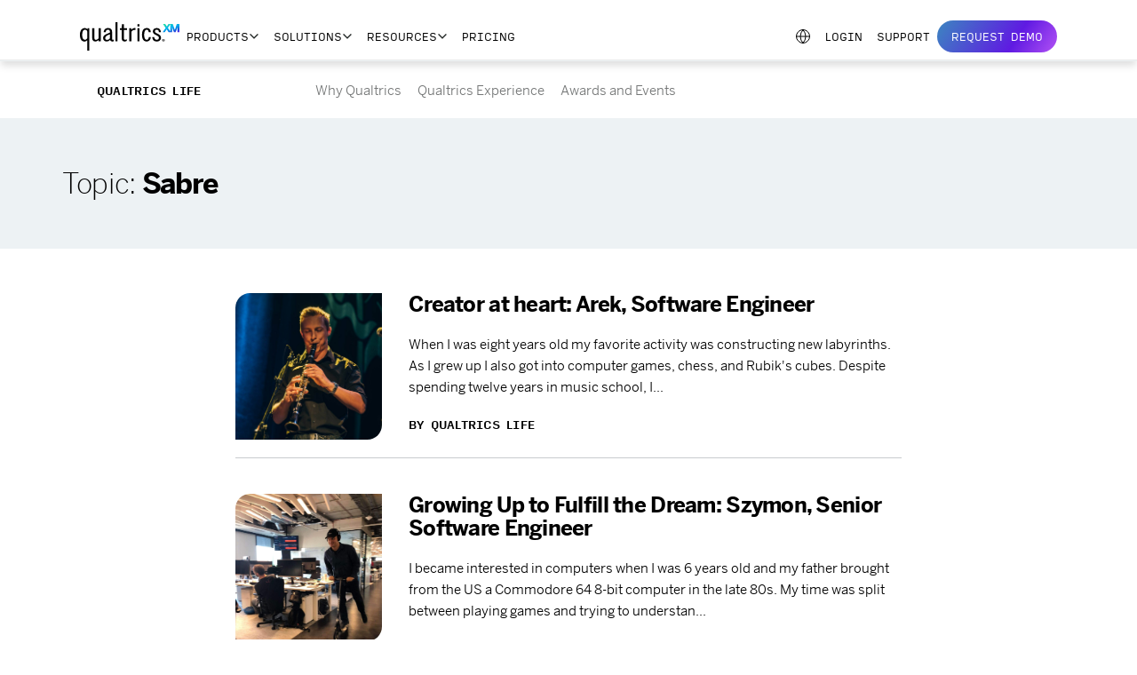

--- FILE ---
content_type: text/html; charset=UTF-8
request_url: https://www.qualtrics.com/qualtrics-life/topic/sabre/
body_size: 27768
content:
<!DOCTYPE html>

<html lang="en" prefix="og: http://ogp.me/ns#"    translate="no" >
<!-- ID: 50282 -->

<head>

    <!-- OneTrust Cookies Consent Notice start for qualtrics.com -->
    <script src="https://cdn.cookielaw.org/scripttemplates/otSDKStub.js" type="text/javascript" charset="UTF-8" data-domain-script="0174e4ef-b832-4af5-a993-2642a1c2e41e"></script>
    <script data-ot-ignore type="text/javascript">
        function OptanonWrapper() {}
    </script>
    <!-- OneTrust Cookies Consent Notice end for qualtrics.com -->
    <!--Unindexing the support search page Todo: change when support becomes static-->
                
    <meta charset="UTF-8">
    <meta http-equiv="X-UA-Compatible" content="IE=edge">
    <meta name="viewport" content="width=device-width, initial-scale=1.0">
    <meta name="google" content="nositelinkssearchbox">
    <link rel="apple-touch-icon" sizes="180x180" href="/apple-touch-icon.png">
    <link rel="icon" type="image/png" sizes="32x32" href="/favicon-32x32.png?v=1">
    <link rel="icon" type="image/png" sizes="16x16" href="/favicon-16x16.png?v=1">
    <link rel="icon" type="image/png" href="/favicon.png?v=1" />
    <link rel="shortcut icon" href="/favicon.ico?v=1" />
    <link rel="manifest" href="https://www.qualtrics.com/m/assets/dist/manifest.json">
    <link rel="mask-icon" href="/safari-pinned-tab.svg" color="#5bbad5">
    <meta name="theme-color" content="#ffffff">
    <link rel="profile" href="http://gmpg.org/xfn/11">
    <link rel="pingback" href="https://www.qualtrics.com/qualtrics-life/xmlrpc.php">
    <!-- global styles -->
    <!-- TODO: ?v=1 is a hack to get around Akamai caching; we need to fix this with a scalable versioning system -->
    <link rel="preload" as="style" href="https://www.qualtrics.com/m/assets/dist/css/fonts.css" />
    <link rel="stylesheet" href="https://www.qualtrics.com/m/assets/dist/css/fonts.css" />
    <link rel="preload" as="style" href="https://use.typekit.net/igb0ftr.css">
    <link rel="stylesheet" href="https://use.typekit.net/igb0ftr.css">
    <link rel="preload" as="script" href="https://www.qualtrics.com/m/assets/dist/js/modules/internal-library-2024-07.js">
    <script data-ot-ignore src="https://www.qualtrics.com/m/assets/dist/js/modules/internal-library-2024-07.js" defer></script>
            <link rel="preload" as="style" href="https://www.qualtrics.com/m/assets/dist/css/styles.css">
        <link rel="stylesheet" href="https://www.qualtrics.com/m/assets/dist/css/styles.css">
    
    
  <script data-ot-ignore src="https://www.qualtrics.com/assets/json/hreflang-routing/managed/definitions.js" defer></script>
  <!-- Lang routing -->
  <script data-ot-ignore src="https://www.qualtrics.com/m/assets/dist/js/modules/language-routing-2024-08.js" defer></script>
  <script data-ot-ignore type="text/javascript">
    var langStyles = document.createElement('link');
    langStyles.rel = 'stylesheet';
    langStyles.href = 'https://www.qualtrics.com/m/assets/dist/css/language-routing.css';
    langStyles.type = 'text/css';
    var existingLink = document.getElementsByTagName('link')[0];
    existingLink.parentNode.insertBefore(langStyles, existingLink);
  </script>
  <noscript>
    <link rel="stylesheet" href="https://www.qualtrics.com/m/assets/dist/css/language-routing.css">
  </noscript>

    
    <!--- Preload assets --->
    
    <!-- Temporarily remove Mutiny code on homepage only-->
                                                         
                    <script data-ot-ignore data-cfasync="false" src="https://client-registry.mutinycdn.com/personalize/client/d7e93db96a7cb1fa.js" defer></script>
                    <script data-ot-ignore src="https://www.qualtrics.com/m/assets/dist/js/modules/mutiny-2024-07.js"></script>
                                
    <!-- link tracking and SEO/GTM -->
    <script type="text/javascript" data-ot-ignore>
        window.dataLayer = window.dataLayer || [];

        window.dataLayer.push({
            'productLine': '',
            'contentGroup': 'Blog',
            'contentTitle': 'Creator at heart: Arek, Software Engineer',
            'contentAuthor': '',
            'contentPubDate': '',
            'contentTopics': '',
            'contentCategory': '',
            'qRegion': ''
        });
        //work different
        
        // use for debugging
        //console.log(window.dataLayer[dataLayer.length - 1])
    </script>

    <!-- Google Tag Manager (handled by marketing) -->
    <!-- may load additional scripts -->
    <script>
        (function(w, d, s, l, i) {
            w[l] = w[l] || [];
            w[l].push({
                'gtm.start': new Date().getTime(),
                event: 'gtm.js'
            });
            var f = d.getElementsByTagName(s)[0],
                j = d.createElement(s),
                dl = l != 'dataLayer' ? '&l=' + l : '';
            j.async = true;
            j.setAttributeNode(d.createAttribute('data-ot-ignore'));
            j.src = 'https://www.googletagmanager.com/gtm.js?id=' + i + dl;
            f.parentNode.insertBefore(j, f);
        })(window, document, 'script', 'dataLayer', 'GTM-W6F8HX');
    </script>
    <!-- End Google Tag Manager -->

    <script  data-ot-ignore>window.languageSlugsToBcp47 = {"en":"en","en-au":"en-AU","en-gb":"en-GB","ja":"ja","pt-br":"pt-BR","es-es":"es-ES","es":"es","fr":"fr","de":"de","it":"it","ko":"ko-KR","ru":"ru-RU","th":"th-TH","zh-hk":"zh-HK","nl":"nl-BE"}</script>
    <!-- global jquery import -->
    <script data-ot-ignore type="text/javascript" src="https://www.qualtrics.com/m/assets/dist/js/libraries/jquery-3.6.0.min.js" defer></script>
    <!-- attach language list to window object; getting from PHP so it can be managed in one place -->
    <script data-ot-ignore>
        window.languageSlugsToBcp47 = {"en":"en","en-au":"en-AU","en-gb":"en-GB","ja":"ja","pt-br":"pt-BR","es-es":"es-ES","es":"es","fr":"fr","de":"de","it":"it","ko":"ko-KR","ru":"ru-RU","th":"th-TH","zh-hk":"zh-HK","nl":"nl-BE"};
    </script>


    <!-- handles plugin functionality (e.g. Yoast) -->
    <meta name='robots' content='noindex, follow' />

	<!-- This site is optimized with the Yoast SEO plugin v22.7 - https://yoast.com/wordpress/plugins/seo/ -->
	<title>Sabre Archives | Qualtrics Life</title>
	<meta property="og:locale" content="en_US" />
	<meta property="og:type" content="article" />
	<meta property="og:title" content="Sabre Archives | Qualtrics Life" />
	<meta property="og:url" content="https://www.qualtrics.com/qualtrics-life/topic/sabre/" />
	<meta property="og:site_name" content="Qualtrics Life" />
	<meta property="og:image" content="https://www.qualtrics.com/m/assets/qualtrics-life/wp-content/uploads/2021/04/web_rich_preview_2021.png" />
	<meta property="og:image:width" content="1200" />
	<meta property="og:image:height" content="1200" />
	<meta property="og:image:type" content="image/png" />
	<meta name="twitter:card" content="summary_large_image" />
	<meta name="twitter:site" content="@QualtricsLife" />
	<!-- / Yoast SEO plugin. -->


<link rel="alternate" type="application/rss+xml" title="Qualtrics Life &raquo; Feed" href="https://www.qualtrics.com/qualtrics-life/feed/" />
<link rel="alternate" type="application/rss+xml" title="Qualtrics Life &raquo; Comments Feed" href="https://www.qualtrics.com/qualtrics-life/comments/feed/" />
<link rel="alternate" type="application/rss+xml" title="Qualtrics Life &raquo; Sabre Tag Feed" href="https://www.qualtrics.com/qualtrics-life/topic/sabre/feed/" />
<style id='global-styles-inline-css' type='text/css'>
body{--wp--preset--color--black: #000000;--wp--preset--color--cyan-bluish-gray: #abb8c3;--wp--preset--color--white: #ffffff;--wp--preset--color--pale-pink: #f78da7;--wp--preset--color--vivid-red: #cf2e2e;--wp--preset--color--luminous-vivid-orange: #ff6900;--wp--preset--color--luminous-vivid-amber: #fcb900;--wp--preset--color--light-green-cyan: #7bdcb5;--wp--preset--color--vivid-green-cyan: #00d084;--wp--preset--color--pale-cyan-blue: #8ed1fc;--wp--preset--color--vivid-cyan-blue: #0693e3;--wp--preset--color--vivid-purple: #9b51e0;--wp--preset--gradient--vivid-cyan-blue-to-vivid-purple: linear-gradient(135deg,rgba(6,147,227,1) 0%,rgb(155,81,224) 100%);--wp--preset--gradient--light-green-cyan-to-vivid-green-cyan: linear-gradient(135deg,rgb(122,220,180) 0%,rgb(0,208,130) 100%);--wp--preset--gradient--luminous-vivid-amber-to-luminous-vivid-orange: linear-gradient(135deg,rgba(252,185,0,1) 0%,rgba(255,105,0,1) 100%);--wp--preset--gradient--luminous-vivid-orange-to-vivid-red: linear-gradient(135deg,rgba(255,105,0,1) 0%,rgb(207,46,46) 100%);--wp--preset--gradient--very-light-gray-to-cyan-bluish-gray: linear-gradient(135deg,rgb(238,238,238) 0%,rgb(169,184,195) 100%);--wp--preset--gradient--cool-to-warm-spectrum: linear-gradient(135deg,rgb(74,234,220) 0%,rgb(151,120,209) 20%,rgb(207,42,186) 40%,rgb(238,44,130) 60%,rgb(251,105,98) 80%,rgb(254,248,76) 100%);--wp--preset--gradient--blush-light-purple: linear-gradient(135deg,rgb(255,206,236) 0%,rgb(152,150,240) 100%);--wp--preset--gradient--blush-bordeaux: linear-gradient(135deg,rgb(254,205,165) 0%,rgb(254,45,45) 50%,rgb(107,0,62) 100%);--wp--preset--gradient--luminous-dusk: linear-gradient(135deg,rgb(255,203,112) 0%,rgb(199,81,192) 50%,rgb(65,88,208) 100%);--wp--preset--gradient--pale-ocean: linear-gradient(135deg,rgb(255,245,203) 0%,rgb(182,227,212) 50%,rgb(51,167,181) 100%);--wp--preset--gradient--electric-grass: linear-gradient(135deg,rgb(202,248,128) 0%,rgb(113,206,126) 100%);--wp--preset--gradient--midnight: linear-gradient(135deg,rgb(2,3,129) 0%,rgb(40,116,252) 100%);--wp--preset--font-size--small: 13px;--wp--preset--font-size--medium: 20px;--wp--preset--font-size--large: 36px;--wp--preset--font-size--x-large: 42px;--wp--preset--spacing--20: 0.44rem;--wp--preset--spacing--30: 0.67000000000000004rem;--wp--preset--spacing--40: 1rem;--wp--preset--spacing--50: 1.5rem;--wp--preset--spacing--60: 2.25rem;--wp--preset--spacing--70: 3.3799999999999999rem;--wp--preset--spacing--80: 5.0599999999999996rem;--wp--preset--shadow--natural: 6px 6px 9px rgba(0, 0, 0, 0.2);--wp--preset--shadow--deep: 12px 12px 50px rgba(0, 0, 0, 0.4);--wp--preset--shadow--sharp: 6px 6px 0px rgba(0, 0, 0, 0.2);--wp--preset--shadow--outlined: 6px 6px 0px -3px rgba(255, 255, 255, 1), 6px 6px rgba(0, 0, 0, 1);--wp--preset--shadow--crisp: 6px 6px 0px rgba(0, 0, 0, 1);}:where(.is-layout-flex){gap: 0.5em;}:where(.is-layout-grid){gap: 0.5em;}body .is-layout-flex{display: flex;}body .is-layout-flex{flex-wrap: wrap;align-items: center;}body .is-layout-flex > *{margin: 0;}body .is-layout-grid{display: grid;}body .is-layout-grid > *{margin: 0;}:where(.wp-block-columns.is-layout-flex){gap: 2em;}:where(.wp-block-columns.is-layout-grid){gap: 2em;}:where(.wp-block-post-template.is-layout-flex){gap: 1.25em;}:where(.wp-block-post-template.is-layout-grid){gap: 1.25em;}.has-black-color{color: var(--wp--preset--color--black) !important;}.has-cyan-bluish-gray-color{color: var(--wp--preset--color--cyan-bluish-gray) !important;}.has-white-color{color: var(--wp--preset--color--white) !important;}.has-pale-pink-color{color: var(--wp--preset--color--pale-pink) !important;}.has-vivid-red-color{color: var(--wp--preset--color--vivid-red) !important;}.has-luminous-vivid-orange-color{color: var(--wp--preset--color--luminous-vivid-orange) !important;}.has-luminous-vivid-amber-color{color: var(--wp--preset--color--luminous-vivid-amber) !important;}.has-light-green-cyan-color{color: var(--wp--preset--color--light-green-cyan) !important;}.has-vivid-green-cyan-color{color: var(--wp--preset--color--vivid-green-cyan) !important;}.has-pale-cyan-blue-color{color: var(--wp--preset--color--pale-cyan-blue) !important;}.has-vivid-cyan-blue-color{color: var(--wp--preset--color--vivid-cyan-blue) !important;}.has-vivid-purple-color{color: var(--wp--preset--color--vivid-purple) !important;}.has-black-background-color{background-color: var(--wp--preset--color--black) !important;}.has-cyan-bluish-gray-background-color{background-color: var(--wp--preset--color--cyan-bluish-gray) !important;}.has-white-background-color{background-color: var(--wp--preset--color--white) !important;}.has-pale-pink-background-color{background-color: var(--wp--preset--color--pale-pink) !important;}.has-vivid-red-background-color{background-color: var(--wp--preset--color--vivid-red) !important;}.has-luminous-vivid-orange-background-color{background-color: var(--wp--preset--color--luminous-vivid-orange) !important;}.has-luminous-vivid-amber-background-color{background-color: var(--wp--preset--color--luminous-vivid-amber) !important;}.has-light-green-cyan-background-color{background-color: var(--wp--preset--color--light-green-cyan) !important;}.has-vivid-green-cyan-background-color{background-color: var(--wp--preset--color--vivid-green-cyan) !important;}.has-pale-cyan-blue-background-color{background-color: var(--wp--preset--color--pale-cyan-blue) !important;}.has-vivid-cyan-blue-background-color{background-color: var(--wp--preset--color--vivid-cyan-blue) !important;}.has-vivid-purple-background-color{background-color: var(--wp--preset--color--vivid-purple) !important;}.has-black-border-color{border-color: var(--wp--preset--color--black) !important;}.has-cyan-bluish-gray-border-color{border-color: var(--wp--preset--color--cyan-bluish-gray) !important;}.has-white-border-color{border-color: var(--wp--preset--color--white) !important;}.has-pale-pink-border-color{border-color: var(--wp--preset--color--pale-pink) !important;}.has-vivid-red-border-color{border-color: var(--wp--preset--color--vivid-red) !important;}.has-luminous-vivid-orange-border-color{border-color: var(--wp--preset--color--luminous-vivid-orange) !important;}.has-luminous-vivid-amber-border-color{border-color: var(--wp--preset--color--luminous-vivid-amber) !important;}.has-light-green-cyan-border-color{border-color: var(--wp--preset--color--light-green-cyan) !important;}.has-vivid-green-cyan-border-color{border-color: var(--wp--preset--color--vivid-green-cyan) !important;}.has-pale-cyan-blue-border-color{border-color: var(--wp--preset--color--pale-cyan-blue) !important;}.has-vivid-cyan-blue-border-color{border-color: var(--wp--preset--color--vivid-cyan-blue) !important;}.has-vivid-purple-border-color{border-color: var(--wp--preset--color--vivid-purple) !important;}.has-vivid-cyan-blue-to-vivid-purple-gradient-background{background: var(--wp--preset--gradient--vivid-cyan-blue-to-vivid-purple) !important;}.has-light-green-cyan-to-vivid-green-cyan-gradient-background{background: var(--wp--preset--gradient--light-green-cyan-to-vivid-green-cyan) !important;}.has-luminous-vivid-amber-to-luminous-vivid-orange-gradient-background{background: var(--wp--preset--gradient--luminous-vivid-amber-to-luminous-vivid-orange) !important;}.has-luminous-vivid-orange-to-vivid-red-gradient-background{background: var(--wp--preset--gradient--luminous-vivid-orange-to-vivid-red) !important;}.has-very-light-gray-to-cyan-bluish-gray-gradient-background{background: var(--wp--preset--gradient--very-light-gray-to-cyan-bluish-gray) !important;}.has-cool-to-warm-spectrum-gradient-background{background: var(--wp--preset--gradient--cool-to-warm-spectrum) !important;}.has-blush-light-purple-gradient-background{background: var(--wp--preset--gradient--blush-light-purple) !important;}.has-blush-bordeaux-gradient-background{background: var(--wp--preset--gradient--blush-bordeaux) !important;}.has-luminous-dusk-gradient-background{background: var(--wp--preset--gradient--luminous-dusk) !important;}.has-pale-ocean-gradient-background{background: var(--wp--preset--gradient--pale-ocean) !important;}.has-electric-grass-gradient-background{background: var(--wp--preset--gradient--electric-grass) !important;}.has-midnight-gradient-background{background: var(--wp--preset--gradient--midnight) !important;}.has-small-font-size{font-size: var(--wp--preset--font-size--small) !important;}.has-medium-font-size{font-size: var(--wp--preset--font-size--medium) !important;}.has-large-font-size{font-size: var(--wp--preset--font-size--large) !important;}.has-x-large-font-size{font-size: var(--wp--preset--font-size--x-large) !important;}
.wp-block-navigation a:where(:not(.wp-element-button)){color: inherit;}
:where(.wp-block-post-template.is-layout-flex){gap: 1.25em;}:where(.wp-block-post-template.is-layout-grid){gap: 1.25em;}
:where(.wp-block-columns.is-layout-flex){gap: 2em;}:where(.wp-block-columns.is-layout-grid){gap: 2em;}
.wp-block-pullquote{font-size: 1.5em;line-height: 1.6;}
</style>
<link rel="https://api.w.org/" href="https://www.qualtrics.com/qualtrics-life/wp-json/" /><link rel="alternate" type="application/json" href="https://www.qualtrics.com/qualtrics-life/wp-json/wp/v2/tags/1364" />
    <style>
        #vimeo-player-modal .modal-dialog {
            max-width: none;
        }

        #ot-sdk-btn.ot-sdk-show-settings:hover,
        #ot-sdk-btn.optanon-show-settings:hover {
            background-color: #fff !important;
        }

        @media all and (-ms-high-contrast: none),
        (-ms-high-contrast: active) {

            /* navigation is fixed on IE since it does not support position: sticky */
            #nav-container,
            .xm-nav {
                position: fixed !important;
                top: 0;
            }

            #content {
                padding-top: 86px;
            }
        }

        #nav-container {
            position: relative !important;
        }

        @media all and (-ms-high-contrast: none),
        (-ms-high-contrast: active) {
            #nav-container {
                position: fixed !important;
            }

            .navbar {
                position: fixed;
                top: 86px !important;
            }
        }

            </style>

    
    
    
    
    
            </head>

<body class="page-qualtrics-life" itemscope itemtype="http://schema.org/Website" itemid="https://www.qualtrics.com/qualtrics-life#website">
    <link itemprop="hasPart" href="https://www.qualtrics.com/qualtrics-life/software-engineer-krakow-ak/#webpage" />
    <meta itemprop="name" content="Qualtrics">
    <meta itemprop="url" content="https://www.qualtrics.com/qualtrics-life">
    <span itemprop="publisher" itemscope itemtype="http://schema.org/Organization" itemid="https://www.qualtrics.com/qualtrics-life#organization">
        <meta itemprop="name" content="Qualtrics">
        <meta itemprop="url" content="https://www.qualtrics.com/qualtrics-life">
        <link itemprop="sameAs" href="https://www.facebook.com/Qualtrics/" />
        <link itemprop="sameAs" href="https://twitter.com/Qualtrics/" />
        <link itemprop="sameAs" href="https://www.linkedin.com/company/qualtrics" />
        <link itemprop="sameAs" href="https://www.instagram.com/qualtrics/" />
        <link itemprop="sameAs" href="https://www.youtube.com/user/QualtricsSoftware/" />
        <span itemprop="logo" itemscope itemtype="https://schema.org/ImageObject">
            <meta itemprop="url" content="https://www.qualtrics.com/m/qualtrics-xm.png">
        </span>
    </span>

    <!-- SVG gradient fill (can't be defined with CSS) -->
    <svg style="height: 0; position: absolute;">
        <defs>
            <linearGradient id="svg-gradient-fill" gradientTransform="rotate(45, .5, .5)">
                <stop offset=".08" class="stop-cx"></stop>
                <stop offset=".33" class="stop-px"></stop>
                <stop offset=".61" class="stop-ex"></stop>
                <stop offset=".92" class="stop-bx"></stop>
            </linearGradient>
        </defs>
    </svg>

    <!-- Google Tag Manager (noscript) -->
    <noscript><iframe src="https://sgtm.qualtrics.com/ns.html?id=GTM-W6F8HX" height="0" width="0" style="display:none;visibility:hidden"></iframe></noscript>
    <!-- End Google Tag Manager (noscript) -->

    <a id="keyboard-bypass" href="#keyboard-bypass-target">Skip to main content</a>

    <style>
        #keyboard-bypass {
            position: fixed;
            z-index: 1050;
        }

        #keyboard-bypass:not(:focus) {
            clip: rect(1px, 1px, 1px, 1px);
        }
    </style>

    <div id="page" class="hfeed site" itemscope itemtype="http://schema.org/Webpage" itemid="https://www.qualtrics.com/qualtrics-life/software-engineer-krakow-ak/#webpage">
        <meta itemprop="url" content="https://www.qualtrics.com/qualtrics-life/software-engineer-krakow-ak/">
        <meta itemprop="name" content="Sabre Archives | Qualtrics Life">
        <meta itemprop="inLanguage" content="en">
        <meta itemprop="datePublished" content="May 12, 2022">
        <meta itemprop="dateModified" content="July 1, 2022">
                <meta itemprop="description" content="At Qualtrics we want to connect our people to careers that feed their purpose; jobs that motivate & inspire them. This is Arek's "Why Qualtrics" story.">
                    <div id="mutiny-banner-parent"></div>
                
<!-- the body and div#page tags are already opened in the shared header imports -->

<!-- we open a tag here that we close in the footer -->

<div id="content" class="site-content en">

    <!-- required to make sticky positioning work -->
            <div>
            
            <!-- menu content from template part -->
                                                <link rel="preload" as="style" href="https://www.qualtrics.com/nav/1/client.css" />
<link rel="stylesheet" media="all" type="text/css" href="https://www.qualtrics.com/nav/1/client.css" />
<div id="QNavMainHeaderNav" class="qnav-initial-settings scroll-bar-fix position-sticky" style="z-index:1039;top:0;">
  <meta
  name="viewport" content="width=device-width, initial-scale=1.0">

<nav
  class="qnav-full-header qnav-initial-settings" lang="en">
    <a class="qnav-logo" href="/">
    <img src="https://www.qualtrics.com/themes/custom/arcadia/images/core/logos/qualtrics-xm-long.svg" alt="Qualtrics Home page"/>
  </a>
  
    <details class="qnav-hamburger qnav-display-xl-none" aria-label="toggle menu">
    <summary>
      <div class="inner">
        <span class="bar first"></span>
        <span class="bar second"></span>
        <span class="bar third"></span>
      </div>
    </summary>
  </details>
    <ul class="qnav-level-1" data-level="1">
              
      
        <li  data-qnav-id=1>
            <details class="qnav-menu-button" data-qnav-id=1  data-gacontainer="Header"  data-sub="Products" >
    <summary class="qnav-card qnav-tab-level-1 qnav-underline-level-1">Products</summary>
  </details>


      <ul class="qnav-level-2" data-qnav-id=1 data-level="2">
          <li class="qnav-display-xl-none">
    <button class="qnav-back-button" type="button" data-parent-id="qnav-1">Back</button>
  </li>


                    <li class="qnav-list-level-2">
          <a class="qnav-list-title-level-2 qnav-menu-link-level-2" href="/customer-experience/">
                  <small>XM for</small>
                <span class="qnav-menu-link-level-2-title">Customer Experience</span>
      </a>
    
                <ul class="qnav-level-3" data-level="3">
                    <li >
    <a class="qnav-menu-card" href="/customer-experience/surveys/">
      <div class="qnav-menu-icon">
        <img class="qnav-menu-icon-main" data-src="" alt="">
              </div>
      <span>Voice of Customer</span>

          </a>

      </li>

                    <li >
    <a class="qnav-menu-card" href="/customer-experience/omnichannel/">
      <div class="qnav-menu-icon">
        <img class="qnav-menu-icon-main" data-src="" alt="">
              </div>
      <span>Omnichannel Experience Management</span>

          </a>

      </li>

                    <li >
    <a class="qnav-menu-card" href="/customer-experience/digital-analytics/">
      <div class="qnav-menu-icon">
        <img class="qnav-menu-icon-main" data-src="" alt="">
              </div>
      <span>Digital Experience Analytics</span>

          </a>

      </li>

                    <li >
    <a class="qnav-menu-card" href="/customer-experience/website-app-feedback/">
      <div class="qnav-menu-icon">
        <img class="qnav-menu-icon-main" data-src="" alt="">
              </div>
      <span>Website &amp; App Feedback</span>

          </a>

      </li>

                    <li >
    <a class="qnav-menu-card" href="/customer-experience/locations/">
      <div class="qnav-menu-icon">
        <img class="qnav-menu-icon-main" data-src="" alt="">
              </div>
      <span>Location Experience Hub</span>

          </a>

      </li>

                    <li >
    <a class="qnav-menu-card" href="/customer-experience/online-reputation-management/">
      <div class="qnav-menu-icon">
        <img class="qnav-menu-icon-main" data-src="" alt="">
              </div>
      <span>Online Reputation Management</span>

          </a>

      </li>

                    <li >
    <a class="qnav-menu-card" href="/customer-experience/contact-center-analytics/">
      <div class="qnav-menu-icon">
        <img class="qnav-menu-icon-main" data-src="" alt="">
              </div>
      <span>Contact Center Analytics</span>

          </a>

      </li>

                    <li >
    <a class="qnav-menu-card" href="/customer-experience/quality-management/">
      <div class="qnav-menu-icon">
        <img class="qnav-menu-icon-main" data-src="" alt="">
              </div>
      <span>Quality Management &amp; Compliance</span>

          </a>

      </li>

                    <li >
    <a class="qnav-menu-card" href="/customer-experience/agent-coaching/">
      <div class="qnav-menu-icon">
        <img class="qnav-menu-icon-main" data-src="" alt="">
              </div>
      <span>Agent Coaching</span>

          </a>

      </li>

                    <li >
    <a class="qnav-menu-card" href="/edge/">
      <div class="qnav-menu-icon">
        <img class="qnav-menu-icon-main" data-src="" alt="">
              </div>
      <span>Edge Instant Insights</span>

          </a>

      </li>

              </ul>
          
  </li>

                    <li class="qnav-list-level-2">
          <a class="qnav-list-title-level-2 qnav-menu-link-level-2" href="/employee-experience/">
                  <small>XM for</small>
                <span class="qnav-menu-link-level-2-title">Employee Experience</span>
      </a>
    
                <ul class="qnav-level-3" data-level="3">
                    <li >
    <a class="qnav-menu-card" href="/employee-experience/employee-engagement/">
      <div class="qnav-menu-icon">
        <img class="qnav-menu-icon-main" data-src="" alt="">
              </div>
      <span>Employee Engagement</span>

          </a>

      </li>

                    <li >
    <a class="qnav-menu-card" href="/employee-experience/pulse-surveys/">
      <div class="qnav-menu-icon">
        <img class="qnav-menu-icon-main" data-src="" alt="">
              </div>
      <span>Employee Pulse</span>

          </a>

      </li>

                    <li >
    <a class="qnav-menu-card" href="/employee-experience/research/">
      <div class="qnav-menu-icon">
        <img class="qnav-menu-icon-main" data-src="" alt="">
              </div>
      <span>Employee Research</span>

          </a>

      </li>

                    <li >
    <a class="qnav-menu-card" href="/employee-experience/candidate-experience/">
      <div class="qnav-menu-icon">
        <img class="qnav-menu-icon-main" data-src="" alt="">
              </div>
      <span>Candidate Experience Management</span>

          </a>

      </li>

                    <li >
    <a class="qnav-menu-card" href="/employee-experience/onboarding-exit/">
      <div class="qnav-menu-icon">
        <img class="qnav-menu-icon-main" data-src="" alt="">
              </div>
      <span>Employee Onboarding &amp; Exit</span>

          </a>

      </li>

                    <li >
    <a class="qnav-menu-card" href="/employee-experience/360-degree-feedback/">
      <div class="qnav-menu-icon">
        <img class="qnav-menu-icon-main" data-src="" alt="">
              </div>
      <span>360 Development Feedback</span>

          </a>

      </li>

                    <li >
    <a class="qnav-menu-card" href="/employee-experience/employee-retention/">
      <div class="qnav-menu-icon">
        <img class="qnav-menu-icon-main" data-src="" alt="">
              </div>
      <span>Employee Retention Analytics</span>

          </a>

      </li>

                    <li >
    <a class="qnav-menu-card" href="/employee-experience/employee-listening/">
      <div class="qnav-menu-icon">
        <img class="qnav-menu-icon-main" data-src="" alt="">
              </div>
      <span>Continuous Employee Listening</span>

          </a>

      </li>

              </ul>
          
  </li>

                    <li class="qnav-list-level-2">
          <a class="qnav-list-title-level-2 qnav-menu-link-level-2" href="/strategy/">
                  <small>XM for</small>
                <span class="qnav-menu-link-level-2-title">Strategy &amp; Research</span>
      </a>
    
                <ul class="qnav-level-3" data-level="3">
                    <li >
    <a class="qnav-menu-card" href="/strategy/research/">
      <div class="qnav-menu-icon">
        <img class="qnav-menu-icon-main" data-src="" alt="">
              </div>
      <span>Strategic Market Research</span>

          </a>

      </li>

                    <li >
    <a class="qnav-menu-card" href="/strategy/product-research/">
      <div class="qnav-menu-icon">
        <img class="qnav-menu-icon-main" data-src="" alt="">
              </div>
      <span>Product Research</span>

          </a>

      </li>

                    <li >
    <a class="qnav-menu-card" href="/strategy/brand-research/">
      <div class="qnav-menu-icon">
        <img class="qnav-menu-icon-main" data-src="" alt="">
              </div>
      <span>Brand and Communication Research</span>

          </a>

      </li>

                    <li >
    <a class="qnav-menu-card" href="/strategy/ux/">
      <div class="qnav-menu-icon">
        <img class="qnav-menu-icon-main" data-src="" alt="">
              </div>
      <span>User Experience Research</span>

          </a>

      </li>

                    <li >
    <a class="qnav-menu-card" href="/edge/">
      <div class="qnav-menu-icon">
        <img class="qnav-menu-icon-main" data-src="" alt="">
              </div>
      <span>Edge Audiences</span>

          </a>

      </li>

              </ul>
          
  </li>

        
                    <li class="qnav-menu-footer">
                            <a class="qnav-link-start" href="/platform/">
            XM Platform
          </a>
                                <p class="qnav-display-none qnav-display-xl-block qnav-description qnav-text-white">
            Explore the platform powering Experience Management
          </p>
                  
          <div class="qnav-display-flex qnav-items-center qnav-h-full qnav-ms-auto">
                            <a class="qnav-link-end qnav-text-white" href="/free-account/?utm_lp=nav-sticky-banner">Free Account</a>
                              <div class="qnav-divider"></div>
                    <a class="qnav-link-end qnav-text-white" href="/watch-demo/?utm_lp=nav-sticky-banner">Product Demos</a>
              </div>
      </li>

        
      </ul>

      </li>


          
      
        <li  data-qnav-id=6>
            <details class="qnav-menu-button" data-qnav-id=6  data-gacontainer="Header"  data-sub="Solutions" >
    <summary class="qnav-card qnav-tab-level-1 qnav-underline-level-1">Solutions</summary>
  </details>


      <ul class="qnav-level-2" data-qnav-id=6 data-level="2">
          <li class="qnav-display-xl-none">
    <button class="qnav-back-button" type="button" data-parent-id="qnav-6">Back</button>
  </li>


                    <li class="qnav-list-level-2">
          <a class="qnav-list-title-level-2 qnav-menu-link-level-2" href="/team/">
                <span class="qnav-menu-link-level-2-title">Teams</span>
      </a>
    
                <ul class="qnav-level-3" data-level="3">
                    <li >
    <a class="qnav-menu-card" href="/digital/">
      <div class="qnav-menu-icon">
        <img class="qnav-menu-icon-main" data-src="https://www.qualtrics.com/sites/default/files/2024-05/marketing-icon.svg" alt="">
              </div>
      <span>For Digital</span>

          </a>

      </li>

                    <li >
    <a class="qnav-menu-card" href="/customer-service/">
      <div class="qnav-menu-icon">
        <img class="qnav-menu-icon-main" data-src="https://www.qualtrics.com/sites/default/files/2024-07/for-customer-care.svg" alt="">
              </div>
      <span>For Customer Care</span>

          </a>

      </li>

                    <li >
    <a class="qnav-menu-card" href="/human-resources/">
      <div class="qnav-menu-icon">
        <img class="qnav-menu-icon-main" data-src="https://www.qualtrics.com/sites/default/files/2024-07/community.svg" alt="">
              </div>
      <span>For Human Resources</span>

          </a>

      </li>

                    <li >
    <a class="qnav-menu-card" href="/market-research/">
      <div class="qnav-menu-icon">
        <img class="qnav-menu-icon-main" data-src="https://www.qualtrics.com/sites/default/files/2024-05/research-icon.svg" alt="">
              </div>
      <span>For Researchers</span>

          </a>

      </li>

                    <li >
    <a class="qnav-menu-card" href="/team/">
      <div class="qnav-menu-icon">
        <img class="qnav-menu-icon-main" data-src="https://www.qualtrics.com/sites/default/files/2024-05/plus.svg" alt="">
              </div>
      <span>All Teams</span>

          </a>

      </li>

              </ul>
          
  </li>

                    <li class="qnav-list-level-2">
          <a class="qnav-list-title-level-2 qnav-menu-link-level-2" href="/industry/">
                <span class="qnav-menu-link-level-2-title">Industries</span>
      </a>
    
                <ul class="qnav-level-3" data-level="3">
                    <li >
    <a class="qnav-menu-card" href="/healthcare/">
      <div class="qnav-menu-icon">
        <img class="qnav-menu-icon-main" data-src="https://www.qualtrics.com/sites/default/files/2024-05/healthcare-icon.svg" alt="">
              </div>
      <span>Healthcare</span>

          </a>

      </li>

                    <li >
    <a class="qnav-menu-card" href="/education/">
      <div class="qnav-menu-icon">
        <img class="qnav-menu-icon-main" data-src="https://www.qualtrics.com/sites/default/files/2024-05/education-icon.svg" alt="">
              </div>
      <span>Education</span>

          </a>

      </li>

                    <li >
    <a class="qnav-menu-card" href="/financial-services/">
      <div class="qnav-menu-icon">
        <img class="qnav-menu-icon-main" data-src="https://www.qualtrics.com/sites/default/files/2024-05/financial-icon.svg" alt="">
              </div>
      <span>Financial Services</span>

          </a>

      </li>

                    <li >
    <a class="qnav-menu-card" href="/government/">
      <div class="qnav-menu-icon">
        <img class="qnav-menu-icon-main" data-src="https://www.qualtrics.com/sites/default/files/2024-05/government-icon.svg" alt="">
              </div>
      <span>Government</span>

          </a>

      </li>

                    <li >
    <a class="qnav-menu-card" href="/industry/">
      <div class="qnav-menu-icon">
        <img class="qnav-menu-icon-main" data-src="https://www.qualtrics.com/sites/default/files/2024-05/plus.svg" alt="">
              </div>
      <span>All Industries</span>

          </a>

      </li>

              </ul>
          
  </li>

                    <li class="qnav-list-level-2">
          <p class="qnav-list-title-level-2">
        Popular Use Cases
      </p>
    
                <ul class="qnav-level-3" data-level="3">
                    <li >
    <a class="qnav-menu-card" href="/customer-experience/">
      <div class="qnav-menu-icon">
        <img class="qnav-menu-icon-main" data-src="https://www.qualtrics.com/sites/default/files/2024-05/customer-experience-icon.svg" alt="">
              </div>
      <span>Customer Experience</span>

          </a>

      </li>

                    <li >
    <a class="qnav-menu-card" href="/employee-experience/">
      <div class="qnav-menu-icon">
        <img class="qnav-menu-icon-main" data-src="https://www.qualtrics.com/sites/default/files/2024-05/employee-experience-icon_0.svg" alt="">
              </div>
      <span>Employee Experience</span>

          </a>

      </li>

                    <li >
    <a class="qnav-menu-card" href="/customer-experience/nps-software/">
      <div class="qnav-menu-icon">
        <img class="qnav-menu-icon-main" data-src="https://www.qualtrics.com/sites/default/files/2024-05/icons-56-1.svg" alt="">
              </div>
      <span>Net Promoter Score</span>

          </a>

      </li>

                    <li >
    <a class="qnav-menu-card" href="/customer-experience/voice-of-customer/">
      <div class="qnav-menu-icon">
        <img class="qnav-menu-icon-main" data-src="https://www.qualtrics.com/sites/default/files/2024-12/brain_head.svg" alt="">
              </div>
      <span>Voice of Customer</span>

          </a>

      </li>

              </ul>
          
  </li>

        
                    <li class="qnav-menu-footer">
    
          <div class="qnav-display-flex qnav-items-center qnav-h-full ">
                            <a class="qnav-link-end qnav-text-white" href="/free-account/?utm_lp=nav-sticky-banner">Free Account</a>
                              <div class="qnav-divider"></div>
                    <a class="qnav-link-end qnav-text-white" href="/watch-demo/?utm_lp=nav-sticky-banner">Product Demos</a>
              </div>
      </li>

        
      </ul>

      </li>


          
      
        <li  data-qnav-id=11>
            <details class="qnav-menu-button" data-qnav-id=11  data-gacontainer="Header"  data-sub="Resources" >
    <summary class="qnav-card qnav-tab-level-1 qnav-underline-level-1">Resources</summary>
  </details>


      <ul class="qnav-level-2" data-qnav-id=11 data-level="2">
          <li class="qnav-display-xl-none">
    <button class="qnav-back-button" type="button" data-parent-id="qnav-11">Back</button>
  </li>


                    <li class="qnav-list-level-2">
          <p class="qnav-list-title-level-2">
        Customer
      </p>
    
                <ul class="qnav-level-3" data-level="3">
                    <li >
    <a class="qnav-menu-card" href="https://support-portal.qualtrics.com/">
      <div class="qnav-menu-icon">
        <img class="qnav-menu-icon-main" data-src="https://www.qualtrics.com/sites/default/files/2024-05/support-icon.svg" alt="">
              </div>
      <span>Customer Success Hub</span>

          </a>

      </li>

                    <li >
    <a class="qnav-menu-card" href="/support/">
      <div class="qnav-menu-icon">
        <img class="qnav-menu-icon-main" data-src="https://www.qualtrics.com/sites/default/files/2024-07/product-documentation.svg" alt="">
              </div>
      <span>Product Documentation</span>

          </a>

      </li>

                    <li >
    <a class="qnav-menu-card" href="/training/">
      <div class="qnav-menu-icon">
        <img class="qnav-menu-icon-main" data-src="https://www.qualtrics.com/sites/default/files/2024-05/certificate-icon.svg" alt="">
              </div>
      <span>Training &amp; Certification</span>

          </a>

      </li>

                    <li >
    <a class="qnav-menu-card" href="https://community.qualtrics.com/">
      <div class="qnav-menu-icon">
        <img class="qnav-menu-icon-main" data-src="https://www.qualtrics.com/sites/default/files/2024-07/community.svg" alt="">
              </div>
      <span>Community</span>

          </a>

      </li>

                    <li >
    <a class="qnav-menu-card" href="https://www.xminstitute.com/">
      <div class="qnav-menu-icon">
        <img class="qnav-menu-icon-main" data-src="https://www.qualtrics.com/sites/default/files/2024-05/xm-institute.svg" alt="">
              </div>
      <span>XM Institute</span>

          </a>

      </li>

                    <li >
    <a class="qnav-menu-card" href="/services/">
      <div class="qnav-menu-icon">
        <img class="qnav-menu-icon-main" data-src="https://www.qualtrics.com/sites/default/files/2024-12/wrench_icon.svg" alt="">
              </div>
      <span>Services</span>

          </a>

      </li>

              </ul>
          
  </li>

                    <li class="qnav-list-level-2">
          <p class="qnav-list-title-level-2">
        Learn
      </p>
    
                <ul class="qnav-level-3" data-level="3">
                    <li >
    <a class="qnav-menu-card" href="/resources/">
      <div class="qnav-menu-icon">
        <img class="qnav-menu-icon-main" data-src="https://www.qualtrics.com/sites/default/files/2024-07/popular-resources.svg" alt="">
              </div>
      <span>Popular Resources</span>

          </a>

      </li>

                    <li >
    <a class="qnav-menu-card" href="/customers/">
      <div class="qnav-menu-icon">
        <img class="qnav-menu-icon-main" data-src="https://www.qualtrics.com/sites/default/files/2024-07/customer-stories.svg" alt="">
              </div>
      <span>Customer Stories</span>

          </a>

      </li>

                    <li >
    <a class="qnav-menu-card" href="/blog/">
      <div class="qnav-menu-icon">
        <img class="qnav-menu-icon-main" data-src="https://www.qualtrics.com/sites/default/files/2024-05/blog-icon.svg" alt="">
              </div>
      <span>Blog</span>

          </a>

      </li>

                    <li >
    <a class="qnav-menu-card" href="/trends-reports/">
      <div class="qnav-menu-icon">
        <img class="qnav-menu-icon-main" data-src="https://www.qualtrics.com/sites/default/files/2024-07/artificial-intelligence.svg" alt="">
              </div>
      <span>2025 Experience Trends</span>

          </a>

      </li>

                    <li class="qnav-list-level-3">
    <a class="qnav-menu-card" href="/experience-management/">
      <div class="qnav-menu-icon">
        <img class="qnav-menu-icon-main" data-src="https://www.qualtrics.com/sites/default/files/2024-05/xm-icon.svg" alt="">
              </div>
      <span>XM Knowledge Base</span>

          </a>

          <details class="qnav-collapse-button" open>
        <summary class="qnav-card"></summary>
      </details>

      <ul class="qnav-level-4" data-level="4">
                    <li>
    <a class="qnav-menu-link-level-4" href="/customer-experience/customer/">
      Customer Experience
    </a>
  </li>

                    <li>
    <a class="qnav-menu-link-level-4" href="/experience-management/employee/">
      Employee Experience
    </a>
  </li>

                    <li>
    <a class="qnav-menu-link-level-4" href="/experience-management/research/">
      Market Research
    </a>
  </li>

              </ul>
      </li>

              </ul>
          
  </li>

                    <li class="qnav-list-level-2">
          <p class="qnav-list-title-level-2">
        Company
      </p>
    
                <ul class="qnav-level-3" data-level="3">
                    <li >
    <a class="qnav-menu-card" href="/about/">
      <div class="qnav-menu-icon">
        <img class="qnav-menu-icon-main" data-src="https://www.qualtrics.com/sites/default/files/2024-07/about-us.svg" alt="">
              </div>
      <span>About Us</span>

          </a>

      </li>

                    <li >
    <a class="qnav-menu-card" href="/careers">
      <div class="qnav-menu-icon">
        <img class="qnav-menu-icon-main" data-src="https://www.qualtrics.com/sites/default/files/2024-05/employee-experience-icon_0.svg" alt="">
              </div>
      <span>Careers</span>

          </a>

      </li>

                    <li >
    <a class="qnav-menu-card" href="/partnerships/">
      <div class="qnav-menu-icon">
        <img class="qnav-menu-icon-main" data-src="https://www.qualtrics.com/sites/default/files/2024-05/partnerships-icon.svg" alt="">
              </div>
      <span>Partnerships</span>

          </a>

      </li>

                    <li >
    <a class="qnav-menu-card" href="/marketplace/">
      <div class="qnav-menu-icon">
        <img class="qnav-menu-icon-main" data-src="https://www.qualtrics.com/sites/default/files/2024-07/marketplace.svg" alt="">
              </div>
      <span>Marketplace</span>

          </a>

      </li>

                    <li >
    <a class="qnav-menu-card" href="/x4summit/">
      <div class="qnav-menu-icon">
        <img class="qnav-menu-icon-main" data-src="https://www.qualtrics.com/sites/default/files/2024-05/x4-logo.svg" alt="">
              </div>
      <span>X4 Summit</span>

              <div class="qnav-display-none qnav-display-xl-block qnav-description">
          <p>The annual gathering of the experience leaders at the world’s iconic brands building breakthrough business results, live in Salt Lake City.</p>
        </div>
          </a>

      </li>

              </ul>
          
  </li>

        
                    <li class="qnav-menu-footer">
    
          <div class="qnav-display-flex qnav-items-center qnav-h-full ">
                            <a class="qnav-link-end qnav-text-white" href="/free-account/?utm_lp=nav-sticky-banner">Free Account</a>
                              <div class="qnav-divider"></div>
                    <a class="qnav-link-end qnav-text-white" href="/watch-demo/?utm_lp=nav-sticky-banner">Product Demos</a>
              </div>
      </li>

        
      </ul>

      </li>


          
      
        <li  data-qnav-id=861>
            <a class="qnav-card menu-link qnav-tab-level-1 qnav-underline-level-1" href="/pricing/"  data-gacontainer="Header"  data-sub="Pricing" >
  Pricing
  </a>

      </li>


          
                            
        <li class="qnav-ms-xl-auto" data-qnav-id=291>
            <details class="qnav-menu-button qnav-lang-button" data-qnav-id=291 >
    <summary class="qnav-card qnav-tab-level-1 qnav-underline-level-1">
      <img class="qnav-display-none qnav-display-xl-block" src="https://www.qualtrics.com/modules/custom/nav_service/src/Assets/images/global.svg" alt="" width="18" height="18">
      <span class="qnav-display-xl-none">Language</span>
    </summary>
  </details>

  <ul class="qnav-level-2 qnav-lang-dropdown">
      <li class="qnav-display-xl-none">
    <button class="qnav-back-button" type="button" data-parent-id="qnav-291">Back</button>
  </li>


          <li>
        <a class="qnav-lang-link" href="/" hreflang="en" data-lang="en" data-gacontainer="Header" data-sub="Language" data-gatext="EN">
          English/US
        </a>
      </li>
          <li>
        <a class="qnav-lang-link" href="/en-gb" hreflang="en-gb" data-lang="en-gb" data-gacontainer="Header" data-sub="Language" data-gatext="EN-GB">
          English/UK
        </a>
      </li>
          <li>
        <a class="qnav-lang-link" href="/en-au" hreflang="en-au" data-lang="en-au" data-gacontainer="Header" data-sub="Language" data-gatext="EN-AU">
          English/AU &amp; NZ
        </a>
      </li>
          <li>
        <a class="qnav-lang-link" href="/de" hreflang="de" data-lang="de" data-gacontainer="Header" data-sub="Language" data-gatext="DE">
          Deutsch
        </a>
      </li>
          <li>
        <a class="qnav-lang-link" href="/ja" hreflang="ja" data-lang="ja" data-gacontainer="Header" data-sub="Language" data-gatext="JA">
          日本語
        </a>
      </li>
          <li>
        <a class="qnav-lang-link" href="/fr" hreflang="fr" data-lang="fr" data-gacontainer="Header" data-sub="Language" data-gatext="FR">
          Français
        </a>
      </li>
          <li>
        <a class="qnav-lang-link" href="/es" hreflang="es" data-lang="es" data-gacontainer="Header" data-sub="Language" data-gatext="ES">
          Español/América Latina
        </a>
      </li>
          <li>
        <a class="qnav-lang-link" href="/es-es" hreflang="es-es" data-lang="es-es" data-gacontainer="Header" data-sub="Language" data-gatext="ES-ES">
          Español/Europa
        </a>
      </li>
          <li>
        <a class="qnav-lang-link" href="/it" hreflang="it" data-lang="it" data-gacontainer="Header" data-sub="Language" data-gatext="IT">
          Italiano
        </a>
      </li>
          <li>
        <a class="qnav-lang-link" href="/zh-hk" hreflang="zh-hk" data-lang="zh-hk" data-gacontainer="Header" data-sub="Language" data-gatext="ZH-HK">
          繁體中文
        </a>
      </li>
          <li>
        <a class="qnav-lang-link" href="/ko" hreflang="ko" data-lang="ko" data-gacontainer="Header" data-sub="Language" data-gatext="KO">
          한국어
        </a>
      </li>
          <li>
        <a class="qnav-lang-link" href="/pt-br" hreflang="pt-br" data-lang="pt-br" data-gacontainer="Header" data-sub="Language" data-gatext="PT-BR">
          Português Brasileiro
        </a>
      </li>
          <li>
        <a class="qnav-lang-link" href="/nl" hreflang="nl" data-lang="nl" data-gacontainer="Header" data-sub="Language" data-gatext="NL">
          Nederlands
        </a>
      </li>
          <li>
        <a class="qnav-lang-link" href="/th" hreflang="th" data-lang="th" data-gacontainer="Header" data-sub="Language" data-gatext="TH">
          ไทย
        </a>
      </li>
      </ul>

      </li>


          
      
        <li  data-qnav-id=21>
            <a class="qnav-card menu-link qnav-tab-level-1 qnav-underline-level-1" href="/login/"  data-gacontainer="Header"  data-sub="Login" >
  Login
  </a>

      </li>


          
      
        <li  data-qnav-id=26>
            <a class="qnav-card menu-link qnav-tab-level-1 qnav-underline-level-1" href="/support/"  data-gacontainer="Header"  data-sub="Support" >
  Support
  </a>

      </li>


          
      
        <li  data-qnav-id=31>
            <button id="31" class="qnav-demo-button qnav-tab-level-1" type="button" data-toggle="modal" data-target="#marketo-iframe-modal"  data-gacontainer="Header"  data-gatext="Request Demo" >
  <span>Request Demo</span>
  </button>

      </li>


      </ul>
  </nav>
</div>
<script>
  (() => {
  function attachScroll(element) {
    const scrollId = element.getAttribute('scroll-parent');

    element.addEventListener('click', (e) => {
      e.preventDefault();
      const child = document.querySelector(`[scroll-child='${scrollId}']`);
      if (child) {
        const navbar = document.querySelector('#QNavMainHeaderNav');
        if (navbar.classList.contains('qnav-sticky')) {
          // Offset the scrollbox up by the height of the sticky navbar, if it exists.
          child.classList.add('scroll-mt-17.5');
        }
        child.scrollIntoView({ behavior: 'smooth' });
      }
    });
  }

  const scrollParents = document.querySelectorAll('.scroll-parent');

  scrollParents.forEach((element) => {
    if (element) {
      attachScroll(element);
    }
  });
})();
const cache = {};
const clone = function clone(node) {
    const cloned = node.cloneNode(true);

    if (cloned instanceof Element) {
        cloned.removeAttribute('id');
        cloned.classList.add('qnav-cloned');
    }

    return cloned;
};
const handleDropdownToggle = function handleDropdownToggle(
    dropdown,
    navId,
) {
    const { dropdowns, topLevel } = cache[navId];

    if (topLevel && window.matchMedia('(width < 1200px)').matches) {
        const cloned = clone(topLevel);

        if (cloned) {
            topLevel.insertAdjacentElement('afterend', cloned);

            const item = topLevel.querySelector(
                `li[data-qnav-id="${dropdown.dataset.qnavId}"]`,
            );

            const clonedItem = cloned.querySelector(
                `li[data-qnav-id="${dropdown.dataset.qnavId}"]`,
            );

            if (item && clonedItem) {
                cloned.classList.add('qnav-active');
                clonedItem.classList.add('qnav-active');

                if (dropdown.open) {
                    cloned.classList.add('qnav-slide-in');
                    topLevel.classList.add('qnav-slide-out');

                    topLevel.addEventListener(
                        'animationend',
                        () => {
                            topLevel.classList.remove('qnav-slide-out');
                            topLevel.classList.add('qnav-active');
                            item.classList.add('qnav-active');
                            cloned.remove();
                        },
                        { once: true },
                    );
                } else {
                    topLevel.classList.remove('qnav-active');
                    item.classList.remove('qnav-active');
                    topLevel.classList.add('qnav-slide-in');
                    cloned.classList.add('qnav-slide-out');

                    topLevel.addEventListener(
                        'animationend',
                        () => {
                            topLevel.classList.remove('qnav-slide-in');
                            cloned.remove();
                        },
                        { once: true },
                    );
                }
            }
        }
    }

    if (dropdown.open) {
        dropdowns.forEach((otherDropdown) => {
            if (otherDropdown !== dropdown) {
                otherDropdown.open = false;
            }
        });
    }
};

function preloadImages(dropdown) {
    const qnav2 = dropdown.nextElementSibling;
    const images = qnav2?.querySelectorAll(
        '.qnav-menu-icon-main,.qnav-menu-icon-hover',
    );
    if (images?.length) {
        images.forEach((img) => {
            if (!img.hasAttribute('src') && img.hasAttribute('data-src')) {
                img.setAttribute('src', img.getAttribute('data-src'));
                img.removeAttribute('data-src');
            }
        });
    }
}
const nav = document.getElementById('QNavMainHeaderNav');
const topLevel = nav.querySelector('.qnav-level-1');
const hamburger = nav.querySelector('.qnav-hamburger');
const dropdowns = nav.querySelectorAll('.qnav-menu-button');
const backButtons = nav.querySelectorAll('.qnav-back-button');
const currentLang = nav.querySelector(
    `.qnav-lang-link[data-lang="${nav.getAttribute('lang')}"]`,
);
 cache['QNavMainHeaderNav'] = {
    container: nav,
    topLevel,
    hamburger,
    dropdowns,
};
 dropdowns.forEach((dropdown) => {
    dropdown.addEventListener('toggle', () => handleDropdownToggle(dropdown, 'QNavMainHeaderNav'));
    dropdown.addEventListener('toggle', () => preloadImages(dropdown));
    dropdown.addEventListener('mouseover', () => preloadImages(dropdown));
});
console.log(topLevel);

</script>
<!--script src="https://www.qualtrics.com/nav/1/client.js"></script-->
                                    
            
            <span id="keyboard-bypass-target"></span>

<link href="https://www.qualtrics.com/m/assets/dist/css/blog.css?v=33" rel="stylesheet" />

<div data-gacontainer="garegion" data-gatext="body">
 <!-- Blog and Qualtrics Life sub nav -->
         <div id="blog-sub-nav" class="navbar navbar-expand-lg navbar-subnav sticky-top d-block border-bottom border-gray-light p-0" data-gacontainer="gasection" data-gatext="sub-nav">
            <div class="shadow-bottom w-100 pt-3 mt-n3"></div>
            <!-- this div needs to be here to override Bootstrap CSS for containers inside navbars -->
            <div>
                <div class="container pt-2 pb-1 align-items-center d-flex justify-content-start">
                    <div class="navbar-brand">
                        <a class="nav-title fade" href="/qualtrics-life/"><img alt="XM Logo" src="https://www.qualtrics.com/m/qualtrics-www/xm.svg"></a>
                        <a href="/qualtrics-life/" class="nav-title headline-eyebrow text-black">Qualtrics Life</a>
                    </div>
                    <!-- need this extra container to override the !important declarations in vanilla Bootstrap -->
                    <div id="sub-nav-container">
                        <div id="sub-nav" class="collapse navbar-collapse navbar-nav flex-column flex-lg-row">
                                                            <a class="nav-item" href="/qualtrics-life/why-qualtrics/">Why Qualtrics</a>
                                                            <a class="nav-item" href="/qualtrics-life/qualtrics-experience/">Qualtrics Experience</a>
                                                            <a class="nav-item" href="/qualtrics-life/awards-and-events/">Awards and Events</a>
                                                    </div>
                    </div>
                    <div id="post-title" class="section-title text-center flex-grow-1" hidden>
                        Creator at heart: Arek, Software Engineer                    </div>
                <button id="sub-nav-toggler" class="navbar-toggler collapsed" type="button" data-toggle="collapse" data-target="#sub-nav" aria-controls="navbarNav" aria-expanded="false" aria-label="Toggle navigation"></button>
            </div>
        </div>
        <div class="progress-bar"></div>
    </div>

    <style>
        #sub-nav {
            margin-left: 44px;
        }
    </style><section class="py-6 bg-gray-light" data-gacontainer="gasection" data-gatext="intro">
    <div class="container">
        <div class="row">
                            <div class="col-md-6">
                    <h1><span class="headline-light">Topic: </span><span class="headline-small">Sabre</span></h1>
                </div>
                <div class="col-md-6">
                                    </div>
                    </div>
    </div>
</section>
<section class="py-4 anchor-inherit">
    <div class="container" data-gacontainer="gasection" data-gatext="main feed">
        			<div class="row">
				<div class="col-lg-8 offset-lg-2">
					<a class="d-block p-3 mx-sm-n3 shadow-hover text-black" href="https://www.qualtrics.com/qualtrics-life/software-engineer-krakow-ak/">
    <div class="row">
        <div class="col-lg-3 col-sm-4 mb-3 mb-sm-0">
                        <div class="square background-image thumbnail-leaf " style="background-image: url('https://www.qualtrics.com/m/assets/qualtrics-life/wp-content/uploads/2022/04/47682483_553235505103671_3687965997622362112_n-1.jpg')" role="img" aria-label="Creator at heart: Arek, Software Engineer">
            </div>
        </div>
        <div class="col-lg-9 col-sm-8">
                        <h3 class="headline-card">Creator at heart: Arek, Software Engineer</h3>
            <div class="row">
                <div class="col">
                    <p class="text-black">When I was eight years old my favorite activity was constructing new labyrinths. As I grew up I also got into computer games, chess, and Rubik's cubes. Despite spending twelve years in music school, I...</p>
                    <p class="headline-eyebrow text-black">By Qualtrics Life</p>
                </div>
            </div>
        </div>
    </div>
</a><hr class="bg-gray-medium"><a class="d-block p-3 mx-sm-n3 shadow-hover text-black" href="https://www.qualtrics.com/qualtrics-life/software-engineer-krakow-sj/">
    <div class="row">
        <div class="col-lg-3 col-sm-4 mb-3 mb-sm-0">
                        <div class="square background-image thumbnail-leaf " style="background-image: url('https://www.qualtrics.com/m/assets/qualtrics-life/wp-content/uploads/2020/06/1_office_rollin-scaled-e1592404967600.jpg')" role="img" aria-label="Growing Up to Fulfill the Dream: Szymon, Senior Software Engineer">
            </div>
        </div>
        <div class="col-lg-9 col-sm-8">
                        <h3 class="headline-card">Growing Up to Fulfill the Dream: Szymon, Senior Software Engineer</h3>
            <div class="row">
                <div class="col">
                    <p class="text-black">I became interested in computers when I was 6 years old and my father brought from the US a Commodore 64 8-bit computer in the late 80s. My time was split between playing games and trying to understan...</p>
                    <p class="headline-eyebrow text-black">By Qualtrics Life</p>
                </div>
            </div>
        </div>
    </div>
</a>				</div>
			</div>
            </div>
</section>


<section class="border-top border-bottom border-gray-light">
    <div class="container">
        <div id="pagination-links" class="d-flex flex-wrap border-left border-gray-light anchor-inherit headline-eyebrow">
                        <a id="back-to-top" class="py-3 ml-auto text-center" href="#">Back To Top</a>
        </div>
    </div>
</section>

<section class="pt-8">
    <div class="container">
        <div class="row">
            <div class="col-lg-6 offset-lg-3">
                                        <div class="p-4 text-center">
        <h3 class="headline-small mb-2">Try Qualtrics for free</h3>
        <a href="/free-account/" class="btn btn-primary mt-3">
            Free Account
        </a>
    </div>                            </div>
        </div>
        <hr class="bg-gray-medium mt-8">
    </div>
</section>

        <section class="py-6">
        <div class="container">
            <h2 class="headline-small mb-5">Featured Posts</h2>
            <div class="row anchor-inherit mx-n4">
                
            </div>
        </div>
    </section>
<!-- close the google tag manager wrap  -->
</div>
<div id="blog-subscription-modal" class="modal" tabindex="-1" role="dialog">
   <div class="modal-dialog modal-dialog-centered" role="document">
    <div class="modal-content">
			<div class="modal-header " style="border-bottom:0;"><button type="button" class="close modal-x modal-x-p-1 mx-1 mt-1" data-dismiss="modal" aria-label="Close" style="z-index: 10;"></button></div>
      <div class="modal-body">
				<div id="desktop-marketo-form-placeholder">
    <div id="marketo-embedded-form-container" class="mt-n7 pt-7 text-black modal-marketo">
                
        <form
            id="customer-form-form"
            class="marketo-universal-form needs-validation bg-white text-black p-4 w-100"
            data-thank-you="Thank you!<br />"
            data-thank-you-param="mkto-bs-thank-you"
            
            data-two-step=""
            novalidate
        >
            <div class="d-flex justify-content-center">
                <div class="spinner-incremental" role="status" hidden></div>
            </div>
            <div class="form-content">
                <h3 class="feature-module mt-0 mb-3">Stay up to date with the latest XM thought leadership, tips and news.</h3>
                
                <div class="row">
        <div class="form-group col-12">
        <input id="customer-form-email" class="form-control" name="Email" type="email" data-marketo-field="Email" autocomplete="email" pattern="^[A-Za-z0-9._+\-']+@[A-Za-z0-9.\-]+\.[A-Za-z]{2,}$" required>
        <label for="customer-form-email">Business Email <span class="align-middle" aria-label="required">*</span></label>
        <div class="invalid-feedback">
            <span class="feedback-tooltip" id="customer-form-email-invalid-feedback">Please enter a valid business email address.</span>
        </div>
    </div>                    <div class="col-12">
                        <div class="country-fields row">
                            <div class="col-12 form-group flex-wrap">
                                <select id="customer-form-country" data-marketo-field="Country" name="Country" class="form-control" onchange="MarketoLibrary.updateCountryField(event)" autocomplete="country" required>
                                    <option disabled selected value> -- select an option -- </option>
                                    <option data-code="AF" data-us-name="Afghanistan" value="Afghanistan">Afghanistan</option><option data-code="AL" data-us-name="Albania" value="Albania">Albania</option><option data-code="DZ" data-us-name="Algeria" value="Algeria">Algeria</option><option data-code="AS" data-us-name="American Samoa" value="American Samoa">American Samoa</option><option data-code="AD" data-us-name="Andorra" value="Andorra">Andorra</option><option data-code="AO" data-us-name="Angola" value="Angola">Angola</option><option data-code="AI" data-us-name="Anguilla" value="Anguilla">Anguilla</option><option data-code="AQ" data-us-name="Antarctica" value="Antarctica">Antarctica</option><option data-code="AG" data-us-name="Antigua and Barbuda" value="Antigua and Barbuda">Antigua and Barbuda</option><option data-code="AR" data-us-name="Argentina" value="Argentina">Argentina</option><option data-code="AM" data-us-name="Armenia" value="Armenia">Armenia</option><option data-code="AW" data-us-name="Aruba" value="Aruba">Aruba</option><option data-code="AU" data-us-name="Australia" value="Australia">Australia</option><option data-code="AT" data-us-name="Austria" value="Austria">Austria</option><option data-code="AZ" data-us-name="Azerbaijan" value="Azerbaijan">Azerbaijan</option><option data-code="BS" data-us-name="Bahamas" value="Bahamas">Bahamas</option><option data-code="BH" data-us-name="Bahrain" value="Bahrain">Bahrain</option><option data-code="BD" data-us-name="Bangladesh" value="Bangladesh">Bangladesh</option><option data-code="BB" data-us-name="Barbados" value="Barbados">Barbados</option><option data-code="BY" data-us-name="Belarus" value="Belarus">Belarus</option><option data-code="BE" data-us-name="Belgium" value="Belgium">Belgium</option><option data-code="BZ" data-us-name="Belize" value="Belize">Belize</option><option data-code="BJ" data-us-name="Benin" value="Benin">Benin</option><option data-code="BM" data-us-name="Bermuda" value="Bermuda">Bermuda</option><option data-code="BT" data-us-name="Bhutan" value="Bhutan">Bhutan</option><option data-code="BO" data-us-name="Bolivia" value="Bolivia">Bolivia</option><option data-code="BQ" data-us-name="Bonaire, Sint Eustatius and Saba" value="Bonaire, Sint Eustatius and Saba">Bonaire, Sint Eustatius and Saba</option><option data-code="BA" data-us-name="Bosnia and Herzegovina" value="Bosnia and Herzegovina">Bosnia and Herzegovina</option><option data-code="BW" data-us-name="Botswana" value="Botswana">Botswana</option><option data-code="BV" data-us-name="Bouvet Island" value="Bouvet Island">Bouvet Island</option><option data-code="BR" data-us-name="Brazil" value="Brazil">Brazil</option><option data-code="IO" data-us-name="British Indian Ocean Territory" value="British Indian Ocean Territory">British Indian Ocean Territory</option><option data-code="BN" data-us-name="Brunei Darussalam" value="Brunei Darussalam">Brunei Darussalam</option><option data-code="BG" data-us-name="Bulgaria" value="Bulgaria">Bulgaria</option><option data-code="BF" data-us-name="Burkina Faso" value="Burkina Faso">Burkina Faso</option><option data-code="BI" data-us-name="Burundi" value="Burundi">Burundi</option><option data-code="KH" data-us-name="Cambodia" value="Cambodia">Cambodia</option><option data-code="CM" data-us-name="Cameroon" value="Cameroon">Cameroon</option><option data-code="CA" data-us-name="Canada" value="Canada">Canada</option><option data-code="CV" data-us-name="Cape Verde" value="Cape Verde">Cape Verde</option><option data-code="KY" data-us-name="Cayman Islands" value="Cayman Islands">Cayman Islands</option><option data-code="CF" data-us-name="Central African Republic" value="Central African Republic">Central African Republic</option><option data-code="TD" data-us-name="Chad" value="Chad">Chad</option><option data-code="CL" data-us-name="Chile" value="Chile">Chile</option><option data-code="CN" data-us-name="China" value="China">China</option><option data-code="CX" data-us-name="Christmas Island" value="Christmas Island">Christmas Island</option><option data-code="CC" data-us-name="Cocos (Keeling) Islands" value="Cocos (Keeling) Islands">Cocos (Keeling) Islands</option><option data-code="CO" data-us-name="Colombia" value="Colombia">Colombia</option><option data-code="KM" data-us-name="Comoros" value="Comoros">Comoros</option><option data-code="CG" data-us-name="Congo, The Republic of the" value="Congo, The Republic of the">Congo, The Republic of the</option><option data-code="CK" data-us-name="Cook Islands" value="Cook Islands">Cook Islands</option><option data-code="CR" data-us-name="Costa Rica" value="Costa Rica">Costa Rica</option><option data-code="HR" data-us-name="Croatia" value="Croatia">Croatia</option><option data-code="CW" data-us-name="Curaçao" value="Curaçao">Curaçao</option><option data-code="CY" data-us-name="Cyprus" value="Cyprus">Cyprus</option><option data-code="CZ" data-us-name="Czech Republic" value="Czech Republic">Czech Republic</option><option data-code="CI" data-us-name="Côte d'Ivoire" value="Côte d'Ivoire">Côte d'Ivoire</option><option data-code="DK" data-us-name="Denmark" value="Denmark">Denmark</option><option data-code="DJ" data-us-name="Djibouti" value="Djibouti">Djibouti</option><option data-code="DM" data-us-name="Dominica" value="Dominica">Dominica</option><option data-code="DO" data-us-name="Dominican Republic" value="Dominican Republic">Dominican Republic</option><option data-code="EC" data-us-name="Ecuador" value="Ecuador">Ecuador</option><option data-code="EG" data-us-name="Egypt" value="Egypt">Egypt</option><option data-code="SV" data-us-name="El Salvador" value="El Salvador">El Salvador</option><option data-code="GQ" data-us-name="Equatorial Guinea" value="Equatorial Guinea">Equatorial Guinea</option><option data-code="ER" data-us-name="Eritrea" value="Eritrea">Eritrea</option><option data-code="EE" data-us-name="Estonia" value="Estonia">Estonia</option><option data-code="SZ" data-us-name="Eswatini" value="Eswatini">Eswatini</option><option data-code="ET" data-us-name="Ethiopia" value="Ethiopia">Ethiopia</option><option data-code="FK" data-us-name="Falkland Islands (Malvinas)" value="Falkland Islands (Malvinas)">Falkland Islands (Malvinas)</option><option data-code="FO" data-us-name="Faroe Islands" value="Faroe Islands">Faroe Islands</option><option data-code="FJ" data-us-name="Fiji" value="Fiji">Fiji</option><option data-code="FI" data-us-name="Finland" value="Finland">Finland</option><option data-code="FR" data-us-name="France" value="France">France</option><option data-code="GF" data-us-name="French Guiana" value="French Guiana">French Guiana</option><option data-code="PF" data-us-name="French Polynesia" value="French Polynesia">French Polynesia</option><option data-code="TF" data-us-name="French Southern Territories" value="French Southern Territories">French Southern Territories</option><option data-code="GA" data-us-name="Gabon" value="Gabon">Gabon</option><option data-code="GM" data-us-name="Gambia" value="Gambia">Gambia</option><option data-code="GE" data-us-name="Georgia" value="Georgia">Georgia</option><option data-code="DE" data-us-name="Germany" value="Germany">Germany</option><option data-code="GH" data-us-name="Ghana" value="Ghana">Ghana</option><option data-code="GI" data-us-name="Gibraltar" value="Gibraltar">Gibraltar</option><option data-code="GR" data-us-name="Greece" value="Greece">Greece</option><option data-code="GL" data-us-name="Greenland" value="Greenland">Greenland</option><option data-code="GD" data-us-name="Grenada" value="Grenada">Grenada</option><option data-code="GP" data-us-name="Guadeloupe" value="Guadeloupe">Guadeloupe</option><option data-code="GU" data-us-name="Guam" value="Guam">Guam</option><option data-code="GT" data-us-name="Guatemala" value="Guatemala">Guatemala</option><option data-code="GG" data-us-name="Guernsey" value="Guernsey">Guernsey</option><option data-code="GN" data-us-name="Guinea" value="Guinea">Guinea</option><option data-code="GW" data-us-name="Guinea-Bissau" value="Guinea-Bissau">Guinea-Bissau</option><option data-code="GY" data-us-name="Guyana" value="Guyana">Guyana</option><option data-code="HT" data-us-name="Haiti" value="Haiti">Haiti</option><option data-code="HM" data-us-name="Heard Island and McDonald Islands" value="Heard Island and McDonald Islands">Heard Island and McDonald Islands</option><option data-code="VA" data-us-name="Holy See (Vatican City State)" value="Holy See (Vatican City State)">Holy See (Vatican City State)</option><option data-code="HN" data-us-name="Honduras" value="Honduras">Honduras</option><option data-code="HK" data-us-name="Hong Kong, China" value="Hong Kong, China">Hong Kong, China</option><option data-code="HU" data-us-name="Hungary" value="Hungary">Hungary</option><option data-code="IS" data-us-name="Iceland" value="Iceland">Iceland</option><option data-code="IN" data-us-name="India" value="India">India</option><option data-code="ID" data-us-name="Indonesia" value="Indonesia">Indonesia</option><option data-code="IQ" data-us-name="Iraq" value="Iraq">Iraq</option><option data-code="IE" data-us-name="Ireland" value="Ireland">Ireland</option><option data-code="IM" data-us-name="Isle of Man" value="Isle of Man">Isle of Man</option><option data-code="IL" data-us-name="Israel" value="Israel">Israel</option><option data-code="IT" data-us-name="Italy" value="Italy">Italy</option><option data-code="JM" data-us-name="Jamaica" value="Jamaica">Jamaica</option><option data-code="JA" data-us-name="Japan" value="Japan">Japan</option><option data-code="JE" data-us-name="Jersey" value="Jersey">Jersey</option><option data-code="JO" data-us-name="Jordan" value="Jordan">Jordan</option><option data-code="KZ" data-us-name="Kazakhstan" value="Kazakhstan">Kazakhstan</option><option data-code="KE" data-us-name="Kenya" value="Kenya">Kenya</option><option data-code="KI" data-us-name="Kiribati" value="Kiribati">Kiribati</option><option data-code="KW" data-us-name="Kuwait" value="Kuwait">Kuwait</option><option data-code="KG" data-us-name="Kyrgyzstan" value="Kyrgyzstan">Kyrgyzstan</option><option data-code="LA" data-us-name="Lao People's Democratic Republic" value="Lao People's Democratic Republic">Lao People's Democratic Republic</option><option data-code="LV" data-us-name="Latvia" value="Latvia">Latvia</option><option data-code="LB" data-us-name="Lebanon" value="Lebanon">Lebanon</option><option data-code="LS" data-us-name="Lesotho" value="Lesotho">Lesotho</option><option data-code="LR" data-us-name="Liberia" value="Liberia">Liberia</option><option data-code="LY" data-us-name="Libya" value="Libya">Libya</option><option data-code="LI" data-us-name="Liechtenstein" value="Liechtenstein">Liechtenstein</option><option data-code="LT" data-us-name="Lithuania" value="Lithuania">Lithuania</option><option data-code="LU" data-us-name="Luxembourg" value="Luxembourg">Luxembourg</option><option data-code="MO" data-us-name="Macao, China" value="Macao, China">Macao, China</option><option data-code="MK" data-us-name="Macedonia, North" value="Macedonia, North">Macedonia, North</option><option data-code="MG" data-us-name="Madagascar" value="Madagascar">Madagascar</option><option data-code="MW" data-us-name="Malawi" value="Malawi">Malawi</option><option data-code="MY" data-us-name="Malaysia" value="Malaysia">Malaysia</option><option data-code="MV" data-us-name="Maldives" value="Maldives">Maldives</option><option data-code="ML" data-us-name="Mali" value="Mali">Mali</option><option data-code="MT" data-us-name="Malta" value="Malta">Malta</option><option data-code="MH" data-us-name="Marshall Islands" value="Marshall Islands">Marshall Islands</option><option data-code="MQ" data-us-name="Martinique" value="Martinique">Martinique</option><option data-code="MR" data-us-name="Mauritania" value="Mauritania">Mauritania</option><option data-code="MU" data-us-name="Mauritius" value="Mauritius">Mauritius</option><option data-code="YT" data-us-name="Mayotte" value="Mayotte">Mayotte</option><option data-code="MX" data-us-name="Mexico" value="Mexico">Mexico</option><option data-code="FM" data-us-name="Micronesia" value="Micronesia">Micronesia</option><option data-code="MD" data-us-name="Moldova" value="Moldova">Moldova</option><option data-code="MC" data-us-name="Monaco" value="Monaco">Monaco</option><option data-code="MN" data-us-name="Mongolia" value="Mongolia">Mongolia</option><option data-code="ME" data-us-name="Montenegro" value="Montenegro">Montenegro</option><option data-code="MS" data-us-name="Montserrat" value="Montserrat">Montserrat</option><option data-code="MA" data-us-name="Morocco" value="Morocco">Morocco</option><option data-code="MZ" data-us-name="Mozambique" value="Mozambique">Mozambique</option><option data-code="MM" data-us-name="Myanmar" value="Myanmar">Myanmar</option><option data-code="NA" data-us-name="Namibia" value="Namibia">Namibia</option><option data-code="NR" data-us-name="Nauru" value="Nauru">Nauru</option><option data-code="NP" data-us-name="Nepal" value="Nepal">Nepal</option><option data-code="NL" data-us-name="Netherlands" value="Netherlands">Netherlands</option><option data-code="NC" data-us-name="New Caledonia" value="New Caledonia">New Caledonia</option><option data-code="NZ" data-us-name="New Zealand" value="New Zealand">New Zealand</option><option data-code="NI" data-us-name="Nicaragua" value="Nicaragua">Nicaragua</option><option data-code="NE" data-us-name="Niger" value="Niger">Niger</option><option data-code="NG" data-us-name="Nigeria" value="Nigeria">Nigeria</option><option data-code="NU" data-us-name="Niue" value="Niue">Niue</option><option data-code="NF" data-us-name="Norfolk Island" value="Norfolk Island">Norfolk Island</option><option data-code="MP" data-us-name="Northern Mariana Islands" value="Northern Mariana Islands">Northern Mariana Islands</option><option data-code="NO" data-us-name="Norway" value="Norway">Norway</option><option data-code="OM" data-us-name="Oman" value="Oman">Oman</option><option data-code="PK" data-us-name="Pakistan" value="Pakistan">Pakistan</option><option data-code="PW" data-us-name="Palau" value="Palau">Palau</option><option data-code="PS" data-us-name="Palestine" value="Palestine">Palestine</option><option data-code="PA" data-us-name="Panama" value="Panama">Panama</option><option data-code="PG" data-us-name="Papua New Guinea" value="Papua New Guinea">Papua New Guinea</option><option data-code="PY" data-us-name="Paraguay" value="Paraguay">Paraguay</option><option data-code="PE" data-us-name="Peru" value="Peru">Peru</option><option data-code="PH" data-us-name="Philippines" value="Philippines">Philippines</option><option data-code="PN" data-us-name="Pitcairn" value="Pitcairn">Pitcairn</option><option data-code="PL" data-us-name="Poland" value="Poland">Poland</option><option data-code="PT" data-us-name="Portugal" value="Portugal">Portugal</option><option data-code="PR" data-us-name="Puerto Rico" value="Puerto Rico">Puerto Rico</option><option data-code="QA" data-us-name="Qatar" value="Qatar">Qatar</option><option data-code="RO" data-us-name="Romania" value="Romania">Romania</option><option data-code="RU" data-us-name="Russia, excluding Crimea" value="Russia, excluding Crimea">Russia, excluding Crimea</option><option data-code="RW" data-us-name="Rwanda" value="Rwanda">Rwanda</option><option data-code="RE" data-us-name="Réunion" value="Réunion">Réunion</option><option data-code="BL" data-us-name="Saint Barthélemy" value="Saint Barthélemy">Saint Barthélemy</option><option data-code="SH" data-us-name="Saint Helena, Ascension and Tristan da Cunha" value="Saint Helena, Ascension and Tristan da Cunha">Saint Helena, Ascension and Tristan da Cunha</option><option data-code="KN" data-us-name="Saint Kitts and Nevis" value="Saint Kitts and Nevis">Saint Kitts and Nevis</option><option data-code="LC" data-us-name="Saint Lucia" value="Saint Lucia">Saint Lucia</option><option data-code="MF" data-us-name="Saint Martin (French part)" value="Saint Martin (French part)">Saint Martin (French part)</option><option data-code="PM" data-us-name="Saint Pierre and Miquelon" value="Saint Pierre and Miquelon">Saint Pierre and Miquelon</option><option data-code="VC" data-us-name="Saint Vincent and the Grenadines" value="Saint Vincent and the Grenadines">Saint Vincent and the Grenadines</option><option data-code="WS" data-us-name="Samoa" value="Samoa">Samoa</option><option data-code="SM" data-us-name="San Marino" value="San Marino">San Marino</option><option data-code="ST" data-us-name="Sao Tome and Principe" value="Sao Tome and Principe">Sao Tome and Principe</option><option data-code="SA" data-us-name="Saudi Arabia" value="Saudi Arabia">Saudi Arabia</option><option data-code="SN" data-us-name="Senegal" value="Senegal">Senegal</option><option data-code="RS" data-us-name="Serbia" value="Serbia">Serbia</option><option data-code="SC" data-us-name="Seychelles" value="Seychelles">Seychelles</option><option data-code="SL" data-us-name="Sierra Leone" value="Sierra Leone">Sierra Leone</option><option data-code="SG" data-us-name="Singapore" value="Singapore">Singapore</option><option data-code="SX" data-us-name="Sint Maarten (Dutch part)" value="Sint Maarten (Dutch part)">Sint Maarten (Dutch part)</option><option data-code="SK" data-us-name="Slovakia" value="Slovakia">Slovakia</option><option data-code="SI" data-us-name="Slovenia" value="Slovenia">Slovenia</option><option data-code="SB" data-us-name="Solomon Islands" value="Solomon Islands">Solomon Islands</option><option data-code="SO" data-us-name="Somalia" value="Somalia">Somalia</option><option data-code="ZA" data-us-name="South Africa" value="South Africa">South Africa</option><option data-code="GS" data-us-name="South Georgia and the South Sandwich Islands" value="South Georgia and the South Sandwich Islands">South Georgia and the South Sandwich Islands</option><option data-code="KR" data-us-name="South Korea" value="South Korea">South Korea</option><option data-code="SS" data-us-name="South Sudan" value="South Sudan">South Sudan</option><option data-code="ES" data-us-name="Spain" value="Spain">Spain</option><option data-code="LK" data-us-name="Sri Lanka" value="Sri Lanka">Sri Lanka</option><option data-code="SD" data-us-name="Sudan" value="Sudan">Sudan</option><option data-code="SR" data-us-name="Suriname" value="Suriname">Suriname</option><option data-code="SJ" data-us-name="Svalbard and Jan Mayen" value="Svalbard and Jan Mayen">Svalbard and Jan Mayen</option><option data-code="SE" data-us-name="Sweden" value="Sweden">Sweden</option><option data-code="CH" data-us-name="Switzerland" value="Switzerland">Switzerland</option><option data-code="TW" data-us-name="Taiwan, China" value="Taiwan, China">Taiwan, China</option><option data-code="TJ" data-us-name="Tajikistan" value="Tajikistan">Tajikistan</option><option data-code="TZ" data-us-name="Tanzania" value="Tanzania">Tanzania</option><option data-code="TH" data-us-name="Thailand" value="Thailand">Thailand</option><option data-code="TL" data-us-name="Timor-Leste" value="Timor-Leste">Timor-Leste</option><option data-code="TG" data-us-name="Togo" value="Togo">Togo</option><option data-code="TK" data-us-name="Tokelau" value="Tokelau">Tokelau</option><option data-code="TO" data-us-name="Tonga" value="Tonga">Tonga</option><option data-code="TT" data-us-name="Trinidad and Tobago" value="Trinidad and Tobago">Trinidad and Tobago</option><option data-code="TN" data-us-name="Tunisia" value="Tunisia">Tunisia</option><option data-code="TR" data-us-name="Turkey" value="Turkey">Turkey</option><option data-code="TM" data-us-name="Turkmenistan" value="Turkmenistan">Turkmenistan</option><option data-code="TC" data-us-name="Turks and Caicos Islands" value="Turks and Caicos Islands">Turks and Caicos Islands</option><option data-code="TV" data-us-name="Tuvalu" value="Tuvalu">Tuvalu</option><option data-code="UG" data-us-name="Uganda" value="Uganda">Uganda</option><option data-code="UA" data-us-name="Ukraine, excluding Crimea" value="Ukraine, excluding Crimea">Ukraine, excluding Crimea</option><option data-code="AE" data-us-name="United Arab Emirates" value="United Arab Emirates">United Arab Emirates</option><option data-code="GB" data-us-name="United Kingdom" value="United Kingdom">United Kingdom</option><option data-code="US" data-us-name="United States" value="United States">United States</option><option data-code="UM" data-us-name="United States Minor Outlying Islands" value="United States Minor Outlying Islands">United States Minor Outlying Islands</option><option data-code="UY" data-us-name="Uruguay" value="Uruguay">Uruguay</option><option data-code="UZ" data-us-name="Uzbekistan" value="Uzbekistan">Uzbekistan</option><option data-code="VU" data-us-name="Vanuatu" value="Vanuatu">Vanuatu</option><option data-code="VE" data-us-name="Venezuela" value="Venezuela">Venezuela</option><option data-code="VN" data-us-name="Viet Nam" value="Viet Nam">Viet Nam</option><option data-code="VG" data-us-name="Virgin Islands, British" value="Virgin Islands, British">Virgin Islands, British</option><option data-code="VI" data-us-name="Virgin Islands, U.S." value="Virgin Islands, U.S.">Virgin Islands, U.S.</option><option data-code="WF" data-us-name="Wallis and Futuna" value="Wallis and Futuna">Wallis and Futuna</option><option data-code="EH" data-us-name="Western Sahara" value="Western Sahara">Western Sahara</option><option data-code="YE" data-us-name="Yemen" value="Yemen">Yemen</option><option data-code="ZM" data-us-name="Zambia" value="Zambia">Zambia</option><option data-code="ZW" data-us-name="Zimbabwe" value="Zimbabwe">Zimbabwe</option><option data-code="AX" data-us-name="Åland Islands" value="Åland Islands">Åland Islands</option>;
                                </select>
                                <label for="customer-form-country">Country *</label>
                                <div class="invalid-feedback"><span class="feedback-tooltip">Please select your country.</span></div>
                            </div>
                                                <div class="col-12 form-group d-none" >
                        <textarea id="customer-form-lead-comments" data-marketo-field="Lead_Comments__c" class="form-control" type="text" maxlength="150"></textarea>
                        <label for="customer-form-lead-comments"><span>Please type your inquiry here...</span></label>
                    </div>
                            
                            <div class="col-12 form-group d-none" data-dynamic-identifier="privacyUnsubscribeNotice">
                                <div id="customer-form-privacy-unsubscribe-notice" class="pt-3">
                                    <small>By submitting this form, you agree to receive marketing information from Qualtrics as set out in our <a href='/terms-of-service/' target='_blank'>Terms of Service</a> & <a href='/privacy-statement/' target='_blank'>Privacy Statement</a>. You may unsubscribe at any time.</small>
                                </div>
                            </div>
                            <div class="col-12 form-group d-none" data-dynamic-identifier="marketingOptIn">
                                <div class="form-check form-check-sm pt-3">
                                    <input id="customer-form-marketing" data-marketo-field="marketingOptIn" class="form-check-input" type="checkbox">
                                    <label for="customer-form-marketing" class="form-check-label">Yes, I would like to receive marketing communications regarding Qualtrics products, services, and events</label>
                                    <div class="invalid-feedback"><span class="feedback-tooltip">Please indicate that you are willing to receive marketing communications.</span></div>
                                </div>
                            </div>
                            <div class="col-12 form-group d-none" data-dynamic-identifier="privacyDataNotice">
                                <div id="customer-form-privacy-data-notice" class="pt-3">
                                    <small>By providing this information, you agree that we may process your personal data in accordance with our <a href='/privacy-statement/' target='_blank'>Privacy Statement</a></small>
                                </div>
                            </div>
                            <div class="col-12 form-group d-none" data-dynamic-identifier="privacyAgreementNotice">
                                <div id="customer-form-privacy-agreement-notice" class="pt-3">
                                    <small>By submitting I agree to Qualtrics' <a href='/terms-of-service/' target='_blank'>Terms of Service</a> & <a href='/privacy-statement/' target='_blank'>Privacy Statement</a></small>
                                </div>
                            </div>
                        </div>
                    </div>
</div>
                        <input id="customer-form-product-type" type="hidden" class="d-block" data-marketo-field="productType" value="General (XM)" style="height: 0; width: 0; opacity: 0;">
        <input id="customer-form-offer-type" type="hidden" class="d-block" data-marketo-field="offerType" value="" style="height: 0; width: 0; opacity: 0;">
        <input id="customer-form-utm-lp" type="hidden" class="d-block" data-marketo-field="utmlp" value="blog-subscribe" style="height: 0; width: 0; opacity: 0;">
        <input id="customer-form-campaign-id" type="hidden" class="d-block" data-marketo-field="campaignId" value="" style="height: 0; width: 0; opacity: 0;">
        <input id="customer-form-user-language" type="hidden" class="d-block" data-marketo-field="UserLanguage__c" value="EN" style="height: 0; width: 0; opacity: 0;">
                
                <div class="mt-3" style="position: relative; height: 36px;">
                    <button type="submit" class="btn btn-primary mt-3" name="Submit" data-testid="">Submit</button>
                    <button type="button" class="btn btn-primary mt-3 d-none">Request Demo</button>
                    <p class="steps headline-eyebrow text-gray-dark text-center mt-3 d-none">Step <span class="step"></span>/<span class="total-steps">2</span></p>
                </div>

            </div>
        </form>
        
    </div>
</div>      </div>
    </div>
  </div>
</div>

<script data-ot-ignore type="text/javascript" src="https://www.qualtrics.com/m/assets/dist/js/modules/focus-trap.js" defer></script>
  </div><!-- #content -->

  <!--Open legal-->
            <!--Close legal-->
  <footer class="site-footer overflow-hidden" role="contentinfo" data-gacontainer="garegion" data-gatext="footer">

    <div class="container text-left">

                <div id="main-footer-content" class="row align-items-stretch py-5 py-lg-6 mx-n5">
            <div id="footer-subscribe-form" class="col-lg-6 d-flex pl-5 px-md-5 mb-5 mb-lg-0 flex-column">
                <iframe id="footer-marketo-iframe" lang="en" data-ot-ignore class="w-100 mx-n4 mt-n4 mb-0 mb-lg-auto border-0 lazy" data-src="/footer-marketo-form-landing-page/" title="Get the latest news on XM events, research, and product launches" scrolling="no">
                </iframe>
                <div class="d-flex mt-auto pt-3">
                                <a aria-label="Like us on Facebook" class="footer-round-social-icon mr-2  d-flex align-items-center justify-content-center" href="https://www.facebook.com/Qualtrics/" target="_blank">
                <img class="icon icon-black icon-size-4 w-auto" loading="lazy" src="https://www.qualtrics.com/m/assets/wp-content/uploads/2023/03/logo-facebook-2023.webp"></img>
            </a>            <a aria-label="Follow us on X" class="footer-round-social-icon mr-2  d-flex align-items-center justify-content-center" href="https://twitter.com/Qualtrics/" target="_blank">
                <img class="icon icon-black icon-size-4 w-auto" loading="lazy" src="https://www.qualtrics.com/m/assets/wp-content/uploads/2023/10/logo-x-2023-en.webp"></img>
            </a>            <a aria-label="Follow us on LinkedIn" class="footer-round-social-icon mr-2  d-flex align-items-center justify-content-center" href="https://www.linkedin.com/company/qualtrics" target="_blank">
                <img class="icon icon-black icon-size-4 w-auto" loading="lazy" src="https://www.qualtrics.com/m/assets/wp-content/uploads/2023/03/logo-linkedin-2023.webp"></img>
            </a>            <a aria-label="Follow us on LinkedIn" class="footer-round-social-icon mr-2  d-flex align-items-center justify-content-center" href="https://www.youtube.com/user/QualtricsSoftware" target="_blank">
                <img class="icon icon-black icon-size-4 w-auto" loading="lazy" src="https://www.qualtrics.com/m/assets/wp-content/uploads/2023/03/logo-youtube-2023.webp"></img>
            </a>
                </div>
            </div>
            <div id="main-footer-items" class="col px-5">
                <div id="footer-links-container" class="row">
                     <div id="support-company-resources-section" class="col">
                        <div class="row">
                                        <div class="footer-small-column col-sm-6 col-md mb-5 mb-md-0">
                <h3 class="headline-eyebrow mb-1">Support</h3>
                <ul class="list-unstyled">
                    <li><a href="/support-center/" rel="nofollow">Submit a Ticket</a></li><li><a href="/support/" rel="nofollow">Online Help</a></li><li><a href="https://community.qualtrics.com/?utm_lp=website+footer" rel="nofollow">Qualtrics Community</a></li><li><a href="/services/" rel="nofollow">Professional Services</a></li><li><a href="/product-updates/" rel="nofollow">Product Roadmap</a></li><li><a href="https://status.qualtrics.com/?utm_lp=website+footer" rel="nofollow">Status</a></li>
                </ul>
            </div>            <div class="footer-small-column col-sm-6 col-md mb-5 mb-md-0">
                <h3 class="headline-eyebrow mb-1">Company</h3>
                <ul class="list-unstyled">
                    <li><a href="/about/" rel="nofollow">About Us</a></li><li><a href="/x4summit/">X4 Summit</a></li><li><a href="/careers/" rel="nofollow">Careers</a></li><li><a href="/partnerships/" rel="nofollow">Partnerships</a></li><li><a href="/contact/" rel="nofollow">Contact Us</a></li><li><a href="/news/">Newsroom</a></li>
                </ul>
            </div>            <div class="footer-small-column col-sm-6 col-md ">
                <h3 class="headline-eyebrow mb-1">Resources</h3>
                <ul class="list-unstyled">
                    <li><a href="/customers/" rel="nofollow">Customers</a></li><li><a href="/marketplace/integrations/">Integrations</a></li><li><a href="/blog/">Blog</a></li><li><a href="/events/">Events</a></li><li><a href="/training/certification/" rel="nofollow">Training & Certification</a></li><li><a href="/resources/">Resource Library</a></li><li><a href="https://basecamp.qualtrics.com/?utm_lp=nav-footer">XM Basecamp</a></li>
                </ul>
            </div>
                        </div>
                    </div>
                            <div id="use-cases-section" class="col-12">
            <h3 class="headline-eyebrow mb-1">Popular Use Cases</h3>
            <div class="row mb-5 mb-lg-0">
                <div class="col-sm-6">
                    <ul class="list-unstyled">
                        <li><a href="/strategy/research/survey-software/">Survey Software</a></li><li><a href="/customer-experience/">Customer Experience Management</a></li><li><a href="/employee-experience/">Employee Experience Management</a></li><li><a href="/people/engage/employee-engagement/">Employee Engagement</a></li><li><a href="/employee-experience/exit-interviews/">Exit Interviews</a></li><li><a href="/frontline/care/customer-analytics/">Digital Experience Analytics</a></li><li><a href="/frontline/digital/analytics/">Digital Experience Analytics</a></li><li><a href="/strategy/brand-tracker-software/">Brand Tracking</a></li><li><a href="/people/360-degree-feedback/">360 Feedback</a></li>
                    </ul>
                </div>
                <div class="col-sm-6">
                    <ul class="list-unstyled">
                        <li><a href="/frontline/digital/website-app-feedback/">Website & App Feedback</a></li><li><a href="/customer-experience/nps-software/">NPS Software</a></li><li><a href="/customer-experience/surveys/">Customer Surveys</a></li><li><a href="/market-research/">Market Research</a></li><li><a href="/customer-experience/voice-of-customer/">Voice of Customer</a></li><li><a href="/people/engage/pulse-surveys/">Pulse Surveys</a></li><li><a href="/strategy/conjoint-analysis/">Conjoint Analysis</a></li><li><a href="/employee-experience/diversity-inclusion/">Diversity, Equity & Inclusion</a></li><li><a href="/people/engage/well-being-at-work/">Well-being at Work</a></li>
                    </ul>
                </div>
            </div>
        </div>

                </div>
                            <div id="more-use-cases-section" class=" mt-5">
                <button class="footer-arrow-collapse collapsed btn-reset arrow-collapse" data-toggle="collapse" data-target="#more-use-cases-items">
                    <h3 class="headline-eyebrow mb-1">Popular Articles</h3>
                </button>
                <div id="more-use-cases-items" class="row mb-5 mb-lg-0 collapse">
                    <div class="col-sm-6">
                        <ul class="list-unstyled">
                            <li><a href="/experience-management/customer/net-promoter-score/">Net Promoter Score</a></li><li><a href="/experience-management/research/types-of-conjoint/">Conjoint Analysis</a></li><li><a href="/experience-management/customer/what-is-voice-of-customer/">Voice of Customer</a></li><li><a href="/experience-management/brand/brand-tracking-guide/">Brand Tracking</a></li><li><a href="/experience-management/employee/360-degree-feedback/">360 Feedback</a></li><li><a href="/blog/calculating-sample-size/">Sample Size Calculator</a></li><li><a href="/blog/create-online-survey/">How to Create an Online Survey</a></li><li><a href="/experience-management/customer/customer-experience/">Customer Experience</a></li><li><a href="/experience-management/employee/employee-experience/">Employee Experience</a></li>
                        </ul>
                    </div>
                    <div class="col-sm-6">
                        <ul class="list-unstyled">
                            <li><a href="/experience-management/research/market-research-guide/">Market Research</a></li><li><a href="/experience-management/brand/what-is-market-segmentation/">What is Market Segmentation?</a></li><li><a href="/experience-management/customer/measure-nps/">How to Calculate NPS</a></li><li><a href="/experience-management/research/determine-sample-size/">How to Determine Sample Size</a></li><li><a href="/experience-management/customer/service-tips-skills/">Customer Service</a></li><li><a href="/blog/50-powerful-leadership-quotes/">50 Powerful Leadership Quotes</a></li><li><a href="/experience-management/employee/employee-feedback/">Employee Feedback</a></li><li><a href="/blog/customer-service-examples/">Good Customer Service Examples</a></li><li><a href="/blog/knowledge-hub/">General Knowledge Hub</a></li>
                        </ul>
                    </div>
                </div>
            </div>
            </div>
        </div>
      <hr>

<!-- TODO: make this file importable in more places.  Right now we close the footer tag but not all places that import this file open the footer tag. -->
<!-- avoid changing this ul + li list structure, the implode function generates <li> elements -->
<!-- and the formatting is compatible in IE 11 as written -->
<ul id="shared-footer-links" class="site-footer-end list-unstyled row py-3">
    <li class="col-sm-6  mb-2 mb-lg-0">
                    &copy; <span id="footer-copy-date" class="copy-right-date"></span> Qualtrics
                <script data-ot-ignore>
            document.querySelector('.copy-right-date').innerText = new Date().getFullYear();
        </script>
    </li>
    <li class="col-sm-6 col-lg mb-2 mb-lg-0"><a href="/legal/customers/gtcs/" rel="nofollow">Terms of Service</a></li><li class="col-sm-6 col-lg mb-2 mb-lg-0"><a href="/privacy-statement/" rel="nofollow">Privacy Statement</a></li><li class="col-sm-6 col-lg mb-2 mb-lg-0"><a href="/security-statement/" rel="nofollow">Security Statement</a></li>    <li id="teconsent" class="col-sm-6 col-lg ">

        <!-- OneTrust Cookies Settings button start -->
        <button id="ot-sdk-btn" class="ot-sdk-show-settings text-black border-0 bg-white p-0 text-left" style="font-size: 13.05px;">Cookie Settings</button>
        <!-- OneTrust Cookies Settings button end -->

    </li>
    <div id="footer-social-icons" class="col-sm-6 order-1 order-sm-0 order-lg-1 col-lg-1 d-none justify-content-end mb-sm-2 mb-lg-0">
                        <a aria-label="Like us on Facebook" class="px-1" href="https://www.facebook.com/Qualtrics/" target="_blank">
                                <svg class="icon icon-black icon-size-4" src="https://www.qualtrics.com/m/assets/wp-content/uploads/svg/display/social-facebook-01.svg" loading="lazy"></svg>
                </a>
                <a aria-label="Follow us on X" class="px-1" href="https://twitter.com/Qualtrics/" target="_blank">
                    <svg class="icon icon-black icon-size-4" src="https://www.qualtrics.com/m/assets/dist/svg/customer/x.svg" loading="lazy"></svg>
                </a>
                <a aria-label="Follow us on LinkedIn" class="px-1" href="https://www.linkedin.com/company/qualtrics" target="_blank">
                    <svg class="icon icon-black icon-size-4" src="https://www.qualtrics.com/m/assets/wp-content/uploads/svg/display/social-linkedin-01.svg" loading="lazy"></svg>
                </a>
    </div>
</ul>
</div>
</footer>
<!-- closing div tag for sticky positioning -->
</div>
</div><!-- #page -->

<!-- Marketo iframe Modal -->
<!-- Note: the #marketo-iframe-modal ID is targeted by buttons so be careful when renaming -->
<div class="modal fade" id="marketo-iframe-modal" tabindex="-1" role="dialog" aria-labelledby="marketo-iframe-modal-label" aria-hidden="true">
    <div class="modal-dialog modal-dialog-centered" role="document">
        <div class="modal-content">
            <div class="modal-body">
                <!-- TODO: once we have an icon set, replace this with an X icon -->
                <button type="button" class="close modal-x modal-x-p-1" data-dismiss="modal" aria-label="Close"></button>
                <iframe data-ot-ignore lang="en" title="Request Demo Submission Form" id="marketo-iframe" scrolling="no" src=""></iframe>
            </div>
        </div>
    </div>
</div>

<!-- Marketo embedded Modal -->
<!-- Note: the #marketo-embedded-modal ID is targeted by buttons so be careful when renaming -->
<div class="modal fade" id="marketo-embedded-modal" tabindex="-1" role="dialog" aria-labelledby="marketo-embedded-modal-label" aria-hidden="true">
    <div class="modal-dialog modal-dialog-centered" role="document">
        <div class="modal-content">
            <div class="modal-body p-5">
                <!-- TODO: once we have an icon set, replace this with an X icon -->
                <button type="button" class="close modal-x modal-x-p-1" data-dismiss="modal" aria-label="Close"></button>
                        
        <form
            id="modal-form"
            class="marketo-universal-form needs-validation bg-white text-black p-4 w-100"
            data-thank-you="Thank you! <br> We'll be in touch shortly."
            data-thank-you-param="mktord-thank-you"
            data-thank-you-test-id="request-demo-thank-you-text"
            data-two-step=""
            novalidate
        >
            <div class="d-flex justify-content-center">
                <div class="spinner-incremental" role="status" hidden></div>
            </div>
            <div class="form-content">
                <h3 class="feature-module mt-0 mb-3">Request Demo</h3>
                
                <div class="row">
                        <div class="col-12 form-group">
                        <input id="modal-first" data-marketo-field="FirstName" name="FirstName" class="form-control" type="text" autocomplete="given-name" required>
                        <label for="modal-first">First Name *</label>
                        <div class="invalid-feedback"><span class="feedback-tooltip" id="modal-first-invalid-feedback">Please enter your first name.</span></div>
                    </div>                    <div class="col-12 form-group">
                        <input id="modal-last" data-marketo-field="LastName" name="LastName" class="form-control" type="text" autocomplete="family-name" required>
                        <label for="modal-last">Last Name *</label>
                        <div class="invalid-feedback"><span class="feedback-tooltip" id="modal-last-invalid-feedback">Please enter your last name.</span></div>
                    </div>                    <div class="col-12 form-group">
                        <input id="modal-company" data-marketo-field="Company" name="Company" class="form-control" type="text" autocomplete="organization" required>
                        <label for="modal-company">Company *</label>
                        <div class="invalid-feedback"><span class="feedback-tooltip" id="modal-company-invalid-feedback">Please enter your company name.</span></div>
                    </div>                    <div class="col-12 form-group">
                        <input id="modal-title" data-marketo-field="Title" name="Title" class="form-control" type="text" autocomplete="organization-title" required>
                        <label for="modal-title">Job Title *</label>
                        <div class="invalid-feedback"><span class="feedback-tooltip">Please enter your job title.</span></div>
                    </div>    <div class="form-group col-12">
        <input id="modal-email" class="form-control" name="Email" type="email" data-marketo-field="Email" autocomplete="email" pattern="^[A-Za-z0-9._+\-']+@[A-Za-z0-9.\-]+\.[A-Za-z]{2,}$" required>
        <label for="modal-email">Business Email <span class="align-middle" aria-label="required">*</span></label>
        <div class="invalid-feedback">
            <span class="feedback-tooltip" id="modal-email-invalid-feedback">Please enter a valid business email address.</span>
        </div>
    </div>                    <div class="col-12 form-group">
                        <!-- TODO: refine phone regex to better match what Marketo accepts (right now it needs at least 10 digits but that's it) -->
                        <input id="modal-phone" data-marketo-field="Phone" name="Phone" class="form-control" type="tel" pattern="(.*\d.*){8,}" autocomplete="tel" required>
                        <label for="modal-phone">Phone Number *</label>
                        <div class="invalid-feedback"><span class="feedback-tooltip" id="modal-phone-invalid-feedback">Please enter a valid phone number.</span></div>
                    </div>                    <div class="col-12">
                        <div class="country-fields row">
                            <div class="col-12 form-group flex-wrap">
                                <select id="modal-country" data-marketo-field="Country" name="Country" class="form-control" onchange="MarketoLibrary.updateCountryField(event)" autocomplete="country" required>
                                    <option disabled selected value> -- select an option -- </option>
                                    <option data-code="AF" data-us-name="Afghanistan" value="Afghanistan">Afghanistan</option><option data-code="AL" data-us-name="Albania" value="Albania">Albania</option><option data-code="DZ" data-us-name="Algeria" value="Algeria">Algeria</option><option data-code="AS" data-us-name="American Samoa" value="American Samoa">American Samoa</option><option data-code="AD" data-us-name="Andorra" value="Andorra">Andorra</option><option data-code="AO" data-us-name="Angola" value="Angola">Angola</option><option data-code="AI" data-us-name="Anguilla" value="Anguilla">Anguilla</option><option data-code="AQ" data-us-name="Antarctica" value="Antarctica">Antarctica</option><option data-code="AG" data-us-name="Antigua and Barbuda" value="Antigua and Barbuda">Antigua and Barbuda</option><option data-code="AR" data-us-name="Argentina" value="Argentina">Argentina</option><option data-code="AM" data-us-name="Armenia" value="Armenia">Armenia</option><option data-code="AW" data-us-name="Aruba" value="Aruba">Aruba</option><option data-code="AU" data-us-name="Australia" value="Australia">Australia</option><option data-code="AT" data-us-name="Austria" value="Austria">Austria</option><option data-code="AZ" data-us-name="Azerbaijan" value="Azerbaijan">Azerbaijan</option><option data-code="BS" data-us-name="Bahamas" value="Bahamas">Bahamas</option><option data-code="BH" data-us-name="Bahrain" value="Bahrain">Bahrain</option><option data-code="BD" data-us-name="Bangladesh" value="Bangladesh">Bangladesh</option><option data-code="BB" data-us-name="Barbados" value="Barbados">Barbados</option><option data-code="BY" data-us-name="Belarus" value="Belarus">Belarus</option><option data-code="BE" data-us-name="Belgium" value="Belgium">Belgium</option><option data-code="BZ" data-us-name="Belize" value="Belize">Belize</option><option data-code="BJ" data-us-name="Benin" value="Benin">Benin</option><option data-code="BM" data-us-name="Bermuda" value="Bermuda">Bermuda</option><option data-code="BT" data-us-name="Bhutan" value="Bhutan">Bhutan</option><option data-code="BO" data-us-name="Bolivia" value="Bolivia">Bolivia</option><option data-code="BQ" data-us-name="Bonaire, Sint Eustatius and Saba" value="Bonaire, Sint Eustatius and Saba">Bonaire, Sint Eustatius and Saba</option><option data-code="BA" data-us-name="Bosnia and Herzegovina" value="Bosnia and Herzegovina">Bosnia and Herzegovina</option><option data-code="BW" data-us-name="Botswana" value="Botswana">Botswana</option><option data-code="BV" data-us-name="Bouvet Island" value="Bouvet Island">Bouvet Island</option><option data-code="BR" data-us-name="Brazil" value="Brazil">Brazil</option><option data-code="IO" data-us-name="British Indian Ocean Territory" value="British Indian Ocean Territory">British Indian Ocean Territory</option><option data-code="BN" data-us-name="Brunei Darussalam" value="Brunei Darussalam">Brunei Darussalam</option><option data-code="BG" data-us-name="Bulgaria" value="Bulgaria">Bulgaria</option><option data-code="BF" data-us-name="Burkina Faso" value="Burkina Faso">Burkina Faso</option><option data-code="BI" data-us-name="Burundi" value="Burundi">Burundi</option><option data-code="KH" data-us-name="Cambodia" value="Cambodia">Cambodia</option><option data-code="CM" data-us-name="Cameroon" value="Cameroon">Cameroon</option><option data-code="CA" data-us-name="Canada" value="Canada">Canada</option><option data-code="CV" data-us-name="Cape Verde" value="Cape Verde">Cape Verde</option><option data-code="KY" data-us-name="Cayman Islands" value="Cayman Islands">Cayman Islands</option><option data-code="CF" data-us-name="Central African Republic" value="Central African Republic">Central African Republic</option><option data-code="TD" data-us-name="Chad" value="Chad">Chad</option><option data-code="CL" data-us-name="Chile" value="Chile">Chile</option><option data-code="CN" data-us-name="China" value="China">China</option><option data-code="CX" data-us-name="Christmas Island" value="Christmas Island">Christmas Island</option><option data-code="CC" data-us-name="Cocos (Keeling) Islands" value="Cocos (Keeling) Islands">Cocos (Keeling) Islands</option><option data-code="CO" data-us-name="Colombia" value="Colombia">Colombia</option><option data-code="KM" data-us-name="Comoros" value="Comoros">Comoros</option><option data-code="CG" data-us-name="Congo, The Republic of the" value="Congo, The Republic of the">Congo, The Republic of the</option><option data-code="CK" data-us-name="Cook Islands" value="Cook Islands">Cook Islands</option><option data-code="CR" data-us-name="Costa Rica" value="Costa Rica">Costa Rica</option><option data-code="HR" data-us-name="Croatia" value="Croatia">Croatia</option><option data-code="CW" data-us-name="Curaçao" value="Curaçao">Curaçao</option><option data-code="CY" data-us-name="Cyprus" value="Cyprus">Cyprus</option><option data-code="CZ" data-us-name="Czech Republic" value="Czech Republic">Czech Republic</option><option data-code="CI" data-us-name="Côte d'Ivoire" value="Côte d'Ivoire">Côte d'Ivoire</option><option data-code="DK" data-us-name="Denmark" value="Denmark">Denmark</option><option data-code="DJ" data-us-name="Djibouti" value="Djibouti">Djibouti</option><option data-code="DM" data-us-name="Dominica" value="Dominica">Dominica</option><option data-code="DO" data-us-name="Dominican Republic" value="Dominican Republic">Dominican Republic</option><option data-code="EC" data-us-name="Ecuador" value="Ecuador">Ecuador</option><option data-code="EG" data-us-name="Egypt" value="Egypt">Egypt</option><option data-code="SV" data-us-name="El Salvador" value="El Salvador">El Salvador</option><option data-code="GQ" data-us-name="Equatorial Guinea" value="Equatorial Guinea">Equatorial Guinea</option><option data-code="ER" data-us-name="Eritrea" value="Eritrea">Eritrea</option><option data-code="EE" data-us-name="Estonia" value="Estonia">Estonia</option><option data-code="SZ" data-us-name="Eswatini" value="Eswatini">Eswatini</option><option data-code="ET" data-us-name="Ethiopia" value="Ethiopia">Ethiopia</option><option data-code="FK" data-us-name="Falkland Islands (Malvinas)" value="Falkland Islands (Malvinas)">Falkland Islands (Malvinas)</option><option data-code="FO" data-us-name="Faroe Islands" value="Faroe Islands">Faroe Islands</option><option data-code="FJ" data-us-name="Fiji" value="Fiji">Fiji</option><option data-code="FI" data-us-name="Finland" value="Finland">Finland</option><option data-code="FR" data-us-name="France" value="France">France</option><option data-code="GF" data-us-name="French Guiana" value="French Guiana">French Guiana</option><option data-code="PF" data-us-name="French Polynesia" value="French Polynesia">French Polynesia</option><option data-code="TF" data-us-name="French Southern Territories" value="French Southern Territories">French Southern Territories</option><option data-code="GA" data-us-name="Gabon" value="Gabon">Gabon</option><option data-code="GM" data-us-name="Gambia" value="Gambia">Gambia</option><option data-code="GE" data-us-name="Georgia" value="Georgia">Georgia</option><option data-code="DE" data-us-name="Germany" value="Germany">Germany</option><option data-code="GH" data-us-name="Ghana" value="Ghana">Ghana</option><option data-code="GI" data-us-name="Gibraltar" value="Gibraltar">Gibraltar</option><option data-code="GR" data-us-name="Greece" value="Greece">Greece</option><option data-code="GL" data-us-name="Greenland" value="Greenland">Greenland</option><option data-code="GD" data-us-name="Grenada" value="Grenada">Grenada</option><option data-code="GP" data-us-name="Guadeloupe" value="Guadeloupe">Guadeloupe</option><option data-code="GU" data-us-name="Guam" value="Guam">Guam</option><option data-code="GT" data-us-name="Guatemala" value="Guatemala">Guatemala</option><option data-code="GG" data-us-name="Guernsey" value="Guernsey">Guernsey</option><option data-code="GN" data-us-name="Guinea" value="Guinea">Guinea</option><option data-code="GW" data-us-name="Guinea-Bissau" value="Guinea-Bissau">Guinea-Bissau</option><option data-code="GY" data-us-name="Guyana" value="Guyana">Guyana</option><option data-code="HT" data-us-name="Haiti" value="Haiti">Haiti</option><option data-code="HM" data-us-name="Heard Island and McDonald Islands" value="Heard Island and McDonald Islands">Heard Island and McDonald Islands</option><option data-code="VA" data-us-name="Holy See (Vatican City State)" value="Holy See (Vatican City State)">Holy See (Vatican City State)</option><option data-code="HN" data-us-name="Honduras" value="Honduras">Honduras</option><option data-code="HK" data-us-name="Hong Kong, China" value="Hong Kong, China">Hong Kong, China</option><option data-code="HU" data-us-name="Hungary" value="Hungary">Hungary</option><option data-code="IS" data-us-name="Iceland" value="Iceland">Iceland</option><option data-code="IN" data-us-name="India" value="India">India</option><option data-code="ID" data-us-name="Indonesia" value="Indonesia">Indonesia</option><option data-code="IQ" data-us-name="Iraq" value="Iraq">Iraq</option><option data-code="IE" data-us-name="Ireland" value="Ireland">Ireland</option><option data-code="IM" data-us-name="Isle of Man" value="Isle of Man">Isle of Man</option><option data-code="IL" data-us-name="Israel" value="Israel">Israel</option><option data-code="IT" data-us-name="Italy" value="Italy">Italy</option><option data-code="JM" data-us-name="Jamaica" value="Jamaica">Jamaica</option><option data-code="JA" data-us-name="Japan" value="Japan">Japan</option><option data-code="JE" data-us-name="Jersey" value="Jersey">Jersey</option><option data-code="JO" data-us-name="Jordan" value="Jordan">Jordan</option><option data-code="KZ" data-us-name="Kazakhstan" value="Kazakhstan">Kazakhstan</option><option data-code="KE" data-us-name="Kenya" value="Kenya">Kenya</option><option data-code="KI" data-us-name="Kiribati" value="Kiribati">Kiribati</option><option data-code="KW" data-us-name="Kuwait" value="Kuwait">Kuwait</option><option data-code="KG" data-us-name="Kyrgyzstan" value="Kyrgyzstan">Kyrgyzstan</option><option data-code="LA" data-us-name="Lao People's Democratic Republic" value="Lao People's Democratic Republic">Lao People's Democratic Republic</option><option data-code="LV" data-us-name="Latvia" value="Latvia">Latvia</option><option data-code="LB" data-us-name="Lebanon" value="Lebanon">Lebanon</option><option data-code="LS" data-us-name="Lesotho" value="Lesotho">Lesotho</option><option data-code="LR" data-us-name="Liberia" value="Liberia">Liberia</option><option data-code="LY" data-us-name="Libya" value="Libya">Libya</option><option data-code="LI" data-us-name="Liechtenstein" value="Liechtenstein">Liechtenstein</option><option data-code="LT" data-us-name="Lithuania" value="Lithuania">Lithuania</option><option data-code="LU" data-us-name="Luxembourg" value="Luxembourg">Luxembourg</option><option data-code="MO" data-us-name="Macao, China" value="Macao, China">Macao, China</option><option data-code="MK" data-us-name="Macedonia, North" value="Macedonia, North">Macedonia, North</option><option data-code="MG" data-us-name="Madagascar" value="Madagascar">Madagascar</option><option data-code="MW" data-us-name="Malawi" value="Malawi">Malawi</option><option data-code="MY" data-us-name="Malaysia" value="Malaysia">Malaysia</option><option data-code="MV" data-us-name="Maldives" value="Maldives">Maldives</option><option data-code="ML" data-us-name="Mali" value="Mali">Mali</option><option data-code="MT" data-us-name="Malta" value="Malta">Malta</option><option data-code="MH" data-us-name="Marshall Islands" value="Marshall Islands">Marshall Islands</option><option data-code="MQ" data-us-name="Martinique" value="Martinique">Martinique</option><option data-code="MR" data-us-name="Mauritania" value="Mauritania">Mauritania</option><option data-code="MU" data-us-name="Mauritius" value="Mauritius">Mauritius</option><option data-code="YT" data-us-name="Mayotte" value="Mayotte">Mayotte</option><option data-code="MX" data-us-name="Mexico" value="Mexico">Mexico</option><option data-code="FM" data-us-name="Micronesia" value="Micronesia">Micronesia</option><option data-code="MD" data-us-name="Moldova" value="Moldova">Moldova</option><option data-code="MC" data-us-name="Monaco" value="Monaco">Monaco</option><option data-code="MN" data-us-name="Mongolia" value="Mongolia">Mongolia</option><option data-code="ME" data-us-name="Montenegro" value="Montenegro">Montenegro</option><option data-code="MS" data-us-name="Montserrat" value="Montserrat">Montserrat</option><option data-code="MA" data-us-name="Morocco" value="Morocco">Morocco</option><option data-code="MZ" data-us-name="Mozambique" value="Mozambique">Mozambique</option><option data-code="MM" data-us-name="Myanmar" value="Myanmar">Myanmar</option><option data-code="NA" data-us-name="Namibia" value="Namibia">Namibia</option><option data-code="NR" data-us-name="Nauru" value="Nauru">Nauru</option><option data-code="NP" data-us-name="Nepal" value="Nepal">Nepal</option><option data-code="NL" data-us-name="Netherlands" value="Netherlands">Netherlands</option><option data-code="NC" data-us-name="New Caledonia" value="New Caledonia">New Caledonia</option><option data-code="NZ" data-us-name="New Zealand" value="New Zealand">New Zealand</option><option data-code="NI" data-us-name="Nicaragua" value="Nicaragua">Nicaragua</option><option data-code="NE" data-us-name="Niger" value="Niger">Niger</option><option data-code="NG" data-us-name="Nigeria" value="Nigeria">Nigeria</option><option data-code="NU" data-us-name="Niue" value="Niue">Niue</option><option data-code="NF" data-us-name="Norfolk Island" value="Norfolk Island">Norfolk Island</option><option data-code="MP" data-us-name="Northern Mariana Islands" value="Northern Mariana Islands">Northern Mariana Islands</option><option data-code="NO" data-us-name="Norway" value="Norway">Norway</option><option data-code="OM" data-us-name="Oman" value="Oman">Oman</option><option data-code="PK" data-us-name="Pakistan" value="Pakistan">Pakistan</option><option data-code="PW" data-us-name="Palau" value="Palau">Palau</option><option data-code="PS" data-us-name="Palestine" value="Palestine">Palestine</option><option data-code="PA" data-us-name="Panama" value="Panama">Panama</option><option data-code="PG" data-us-name="Papua New Guinea" value="Papua New Guinea">Papua New Guinea</option><option data-code="PY" data-us-name="Paraguay" value="Paraguay">Paraguay</option><option data-code="PE" data-us-name="Peru" value="Peru">Peru</option><option data-code="PH" data-us-name="Philippines" value="Philippines">Philippines</option><option data-code="PN" data-us-name="Pitcairn" value="Pitcairn">Pitcairn</option><option data-code="PL" data-us-name="Poland" value="Poland">Poland</option><option data-code="PT" data-us-name="Portugal" value="Portugal">Portugal</option><option data-code="PR" data-us-name="Puerto Rico" value="Puerto Rico">Puerto Rico</option><option data-code="QA" data-us-name="Qatar" value="Qatar">Qatar</option><option data-code="RO" data-us-name="Romania" value="Romania">Romania</option><option data-code="RU" data-us-name="Russia, excluding Crimea" value="Russia, excluding Crimea">Russia, excluding Crimea</option><option data-code="RW" data-us-name="Rwanda" value="Rwanda">Rwanda</option><option data-code="RE" data-us-name="Réunion" value="Réunion">Réunion</option><option data-code="BL" data-us-name="Saint Barthélemy" value="Saint Barthélemy">Saint Barthélemy</option><option data-code="SH" data-us-name="Saint Helena, Ascension and Tristan da Cunha" value="Saint Helena, Ascension and Tristan da Cunha">Saint Helena, Ascension and Tristan da Cunha</option><option data-code="KN" data-us-name="Saint Kitts and Nevis" value="Saint Kitts and Nevis">Saint Kitts and Nevis</option><option data-code="LC" data-us-name="Saint Lucia" value="Saint Lucia">Saint Lucia</option><option data-code="MF" data-us-name="Saint Martin (French part)" value="Saint Martin (French part)">Saint Martin (French part)</option><option data-code="PM" data-us-name="Saint Pierre and Miquelon" value="Saint Pierre and Miquelon">Saint Pierre and Miquelon</option><option data-code="VC" data-us-name="Saint Vincent and the Grenadines" value="Saint Vincent and the Grenadines">Saint Vincent and the Grenadines</option><option data-code="WS" data-us-name="Samoa" value="Samoa">Samoa</option><option data-code="SM" data-us-name="San Marino" value="San Marino">San Marino</option><option data-code="ST" data-us-name="Sao Tome and Principe" value="Sao Tome and Principe">Sao Tome and Principe</option><option data-code="SA" data-us-name="Saudi Arabia" value="Saudi Arabia">Saudi Arabia</option><option data-code="SN" data-us-name="Senegal" value="Senegal">Senegal</option><option data-code="RS" data-us-name="Serbia" value="Serbia">Serbia</option><option data-code="SC" data-us-name="Seychelles" value="Seychelles">Seychelles</option><option data-code="SL" data-us-name="Sierra Leone" value="Sierra Leone">Sierra Leone</option><option data-code="SG" data-us-name="Singapore" value="Singapore">Singapore</option><option data-code="SX" data-us-name="Sint Maarten (Dutch part)" value="Sint Maarten (Dutch part)">Sint Maarten (Dutch part)</option><option data-code="SK" data-us-name="Slovakia" value="Slovakia">Slovakia</option><option data-code="SI" data-us-name="Slovenia" value="Slovenia">Slovenia</option><option data-code="SB" data-us-name="Solomon Islands" value="Solomon Islands">Solomon Islands</option><option data-code="SO" data-us-name="Somalia" value="Somalia">Somalia</option><option data-code="ZA" data-us-name="South Africa" value="South Africa">South Africa</option><option data-code="GS" data-us-name="South Georgia and the South Sandwich Islands" value="South Georgia and the South Sandwich Islands">South Georgia and the South Sandwich Islands</option><option data-code="KR" data-us-name="South Korea" value="South Korea">South Korea</option><option data-code="SS" data-us-name="South Sudan" value="South Sudan">South Sudan</option><option data-code="ES" data-us-name="Spain" value="Spain">Spain</option><option data-code="LK" data-us-name="Sri Lanka" value="Sri Lanka">Sri Lanka</option><option data-code="SD" data-us-name="Sudan" value="Sudan">Sudan</option><option data-code="SR" data-us-name="Suriname" value="Suriname">Suriname</option><option data-code="SJ" data-us-name="Svalbard and Jan Mayen" value="Svalbard and Jan Mayen">Svalbard and Jan Mayen</option><option data-code="SE" data-us-name="Sweden" value="Sweden">Sweden</option><option data-code="CH" data-us-name="Switzerland" value="Switzerland">Switzerland</option><option data-code="TW" data-us-name="Taiwan, China" value="Taiwan, China">Taiwan, China</option><option data-code="TJ" data-us-name="Tajikistan" value="Tajikistan">Tajikistan</option><option data-code="TZ" data-us-name="Tanzania" value="Tanzania">Tanzania</option><option data-code="TH" data-us-name="Thailand" value="Thailand">Thailand</option><option data-code="TL" data-us-name="Timor-Leste" value="Timor-Leste">Timor-Leste</option><option data-code="TG" data-us-name="Togo" value="Togo">Togo</option><option data-code="TK" data-us-name="Tokelau" value="Tokelau">Tokelau</option><option data-code="TO" data-us-name="Tonga" value="Tonga">Tonga</option><option data-code="TT" data-us-name="Trinidad and Tobago" value="Trinidad and Tobago">Trinidad and Tobago</option><option data-code="TN" data-us-name="Tunisia" value="Tunisia">Tunisia</option><option data-code="TR" data-us-name="Turkey" value="Turkey">Turkey</option><option data-code="TM" data-us-name="Turkmenistan" value="Turkmenistan">Turkmenistan</option><option data-code="TC" data-us-name="Turks and Caicos Islands" value="Turks and Caicos Islands">Turks and Caicos Islands</option><option data-code="TV" data-us-name="Tuvalu" value="Tuvalu">Tuvalu</option><option data-code="UG" data-us-name="Uganda" value="Uganda">Uganda</option><option data-code="UA" data-us-name="Ukraine, excluding Crimea" value="Ukraine, excluding Crimea">Ukraine, excluding Crimea</option><option data-code="AE" data-us-name="United Arab Emirates" value="United Arab Emirates">United Arab Emirates</option><option data-code="GB" data-us-name="United Kingdom" value="United Kingdom">United Kingdom</option><option data-code="US" data-us-name="United States" value="United States">United States</option><option data-code="UM" data-us-name="United States Minor Outlying Islands" value="United States Minor Outlying Islands">United States Minor Outlying Islands</option><option data-code="UY" data-us-name="Uruguay" value="Uruguay">Uruguay</option><option data-code="UZ" data-us-name="Uzbekistan" value="Uzbekistan">Uzbekistan</option><option data-code="VU" data-us-name="Vanuatu" value="Vanuatu">Vanuatu</option><option data-code="VE" data-us-name="Venezuela" value="Venezuela">Venezuela</option><option data-code="VN" data-us-name="Viet Nam" value="Viet Nam">Viet Nam</option><option data-code="VG" data-us-name="Virgin Islands, British" value="Virgin Islands, British">Virgin Islands, British</option><option data-code="VI" data-us-name="Virgin Islands, U.S." value="Virgin Islands, U.S.">Virgin Islands, U.S.</option><option data-code="WF" data-us-name="Wallis and Futuna" value="Wallis and Futuna">Wallis and Futuna</option><option data-code="EH" data-us-name="Western Sahara" value="Western Sahara">Western Sahara</option><option data-code="YE" data-us-name="Yemen" value="Yemen">Yemen</option><option data-code="ZM" data-us-name="Zambia" value="Zambia">Zambia</option><option data-code="ZW" data-us-name="Zimbabwe" value="Zimbabwe">Zimbabwe</option><option data-code="AX" data-us-name="Åland Islands" value="Åland Islands">Åland Islands</option>;
                                </select>
                                <label for="modal-country">Country *</label>
                                <div class="invalid-feedback"><span class="feedback-tooltip">Please select your country.</span></div>
                            </div>
                                                <div class="col-12 form-group d-none" >
                        <textarea id="modal-lead-comments" data-marketo-field="Lead_Comments__c" class="form-control" type="text" maxlength="150"></textarea>
                        <label for="modal-lead-comments"><span>Please type your inquiry here...</span></label>
                    </div>
                            
                            <div class="col-12 form-group d-none" data-dynamic-identifier="privacyUnsubscribeNotice">
                                <div id="modal-privacy-unsubscribe-notice" class="pt-3">
                                    <small>By submitting this form, you agree to receive marketing information from Qualtrics as set out in our <a href='/terms-of-service/' target='_blank'>Terms of Service</a> & <a href='/privacy-statement/' target='_blank'>Privacy Statement</a>. You may unsubscribe at any time.</small>
                                </div>
                            </div>
                            <div class="col-12 form-group d-none" data-dynamic-identifier="marketingOptIn">
                                <div class="form-check form-check-sm pt-3">
                                    <input id="modal-marketing" data-marketo-field="marketingOptIn" class="form-check-input" type="checkbox">
                                    <label for="modal-marketing" class="form-check-label">Yes, I would like to receive marketing communications regarding Qualtrics products, services, and events</label>
                                    <div class="invalid-feedback"><span class="feedback-tooltip">Please indicate that you are willing to receive marketing communications.</span></div>
                                </div>
                            </div>
                            <div class="col-12 form-group d-none" data-dynamic-identifier="privacyDataNotice">
                                <div id="modal-privacy-data-notice" class="pt-3">
                                    <small>By providing this information, you agree that we may process your personal data in accordance with our <a href='/privacy-statement/' target='_blank'>Privacy Statement</a></small>
                                </div>
                            </div>
                            <div class="col-12 form-group d-none" data-dynamic-identifier="privacyAgreementNotice">
                                <div id="modal-privacy-agreement-notice" class="pt-3">
                                    <small>By submitting I agree to Qualtrics' <a href='/terms-of-service/' target='_blank'>Terms of Service</a> & <a href='/privacy-statement/' target='_blank'>Privacy Statement</a></small>
                                </div>
                            </div>
                        </div>
                    </div>
</div>
                        <input id="modal-product-type" type="hidden" class="d-block" data-marketo-field="productType" value="General (XM)" style="height: 0; width: 0; opacity: 0;">
        <input id="modal-offer-type" type="hidden" class="d-block" data-marketo-field="offerType" value="" style="height: 0; width: 0; opacity: 0;">
        <input id="modal-utm-lp" type="hidden" class="d-block" data-marketo-field="utmlp" value="" style="height: 0; width: 0; opacity: 0;">
        <input id="modal-campaign-id" type="hidden" class="d-block" data-marketo-field="campaignId" value="" style="height: 0; width: 0; opacity: 0;">
        <input id="modal-user-language" type="hidden" class="d-block" data-marketo-field="UserLanguage__c" value="EN" style="height: 0; width: 0; opacity: 0;">
                
                <div class="mt-3" style="position: relative; height: 36px;">
                    <button type="submit" class="btn btn-primary mt-3" name="Submit" data-testid="request-demo-submit-button">Submit</button>
                    <button type="button" class="btn btn-primary mt-3 d-none">Request Demo</button>
                    <p class="steps headline-eyebrow text-gray-dark text-center mt-3 d-none">Step <span class="step"></span>/<span class="total-steps">2</span></p>
                </div>

            </div>
        </form>
                    </div>
        </div>
    </div>
</div>

<!-- Vimeo player modal -->
<!-- Note: #vimeo-player-modal has button, script, and style dependencies so be careful when renaming -->
<div class="modal fade" id="vimeo-player-modal" tabindex="-1" role="dialog" aria-labelledby="vimeo-player-modal-label" aria-hidden="true">
    <!-- TODO: once we have an icon set, replace this with an X icon -->
    <button type="button" class="close modal-x modal-x-white modal-x-p-2" data-dismiss="modal" aria-label="Close"></button>
    <div class="modal-dialog modal-dialog-centered modal-xl d-flex justify-content-center" role="document">
        <div class="modal-content" style="max-height: 90vh; max-width: 127vh;">
            <div class="embed-responsive embed-responsive-16by9">
                <iframe id="vimeo-player" lang="en" title="Vimeo Video Player" allowtransparency="true" class="embed-responsive-item" src=""></iframe>
            </div>
            <div id="vimeo-cta-row" class="d-none justify-content-center align-items-center text-center flex-column flex-lg-row py-3">
                <p class="feature-module text-white mb-3 mb-lg-0">
                    Ready to learn more about Qualtrics?</p>
                <a id="vimeo-cta" class="btn btn-px ml-lg-3" href="/lp/request-demo/">Request Demo</a>
            </div>
        </div>
    </div>
</div>

<!-- Vidyard player modal -->
<div class="modal fade" id="vidyard-player-modal" tabindex="-1" role="dialog" aria-labelledby="vidyard-player-modal-label" aria-hidden="true">
    <button type="button" class="close modal-x modal-x-white modal-x-p-2" data-dismiss="modal" aria-label="Close"></button>
    <div class="modal-dialog modal-dialog-centered modal-xl d-flex justify-content-center" role="document">
        <div class="modal-content">
            <div class="vidyard-player"></div>
        </div>
    </div>
</div>

<!-- Free Account modal -->
    <!-- Marketo subscribe Modal -->
    <div class="modal fade" id="marketo-subscribe-modal" tabindex="-1" role="dialog" aria-labelledby="marketo-embedded-modal-label" aria-hidden="true">
        <div class="modal-dialog modal-dialog-centered" role="document">
            <div class="modal-content">
                <div class="modal-body p-5">
                    <!-- TODO: once we have an icon set, replace this with an X icon -->
                    <button type="button" class="close modal-x modal-x-p-1" data-dismiss="modal" aria-label="Close"></button>
                        <div class="p-4 text-center">
        <h3 class="headline-small mb-2">Try Qualtrics for free</h3>
        <a href="/free-account/" class="btn btn-primary mt-3">
            Free Account
        </a>
    </div>                </div>
            </div>
        </div>
    </div>
<link rel="preload" href="https://www.qualtrics.com/m/assets/dist/js/libraries/intersection-observer.min.js" as="script" />
<link rel="preload" href="https://www.qualtrics.com/m/assets/dist/js/libraries/lazyload.min.js" as="script" />
<script data-ot-ignore type="text/javascript" src="https://www.qualtrics.com/m/assets/dist/js/libraries/intersection-observer.min.js" defer></script>
<script data-ot-ignore type="text/javascript" src="https://www.qualtrics.com/m/assets/dist/js/libraries/lazyload.min.js" defer></script>

    <link rel="preload" href="//success.qualtrics.com/js/forms2/js/forms2.min.js" as="script" />
    <script data-ot-ignore src="//success.qualtrics.com/js/forms2/js/forms2.min.js"></script>
    <script data-ot-ignore src="https://www.qualtrics.com/m/assets/dist/js/libraries/teknkl-simpledto-1.0.4.js" defer></script>
    <!-- dummy form which is used for all Marketo forms on the site -->
    <form id="mktoForm_7836" class="form-dummy" onsubmit="preventDefault(event)"></form>
    <script>
        window.MarketoStore = window.MarketoStore || {};
        window.MarketoStore.dynamicCountryCodes = JSON.parse('[{"group_name":"Marketingopt-in","countries":["AT","BE","BG","BR","CA","CN","CO","HR","CY","CZ","DK","EE","FK","FO","FI","FR","TF","DE","GI","GR","GL","GP","HK","HU","IE","IL","IM","IT","LV","LT","LU","MT","MQ","YT","MC","MA","NL","NO","PL","PT","RE","RO","RU","SH","PM","SM","SK","SI","GS","ES","SE","CH","TR","UA","VG","GB","AF","BD","BT","BN","KH","CX","CC","FJ","KG","KR","KZ","LA","MO","MV","FM","MN","MM","NR","NP","NC","NU","NF","PK","PW","PG","PH","PN","SB","LK","TH","TL","TK","TV","TO","UZ","VU","VN","WF","AX","AL","DZ","AD","AO","AG","AR","AM","AW","AZ","BS","BH","BB","BY","BJ","BM","BA","KY","CL","CK","CR","CI","DO","EC","EG","SV","PF","GE","GH","GG","IS","JM","JE","LI","MK","MX","MU","MD","ME","NI","PS","PA","PE","PR","QA","LC","SN","RS","ZA","TW","TT","TN","AE","UY","SX","CW","BQ"],"inputs":["marketingOptIn"]},{"group_name":"Privacynotice","countries":["MX","AI","AW","BS","BZ","BM","CL","CO","GB","AT","BE","BG","BR","CA","CN","HR","CY","CZ","DK","EE","FK","FO","FI","FR","TF","DE","GI","GR","GL","GP","HU","IE","IL","IM","IT","LV","LT","LU","MT","MQ","YT","MC","MA","MF","NL","NO","PL","PT","RE","RO","RU","SH","PM","SM","SK","SI","GS","ES","SE","CH","TR","TW","UA","VG","DO","EC","SV","HT","HN","JM","PY","PE","PR","LC","TT","TC","VE","VI","JP","AF","BD","BT","BN","KH","CX","CC","FJ","KG","KR","KZ","LA","MO","MV","FM","MM","NR","NP","NC","NU","NF","PK","PW","PG","PH","PN","SB","LK","TH","TL","TK","TV","TO","UZ","VU","VN","WF","ZW","AO","YE","ZM","UM","UY","EH","UG","AE","TM","SD","TG","TZ","TJ","SJ","TN","SR","AX","SS","ZA","SO","SX","SG","SL","SC","RS","SN","SA","ST","WS","VC","KN","BL","RW","QA","PA","PS","OM","MP","NG","NE","NI","NZ","NA","MZ","US","MS","ME","MN","MD","MU","MR","MH","ML","MY","MW","MG","MK","LI","LY","LR","LS","LB","KW","KI","KE","JO","JE","IQ","ID","IN","IS","HK","VA","HM","GY","GW","GN","GG","GT","GU","GD","GH","GM","GE","GA","PF","GF","ET","SZ","ER","EG","GQ","DM","DJ","CW","CI","CR","CK","CG","KM","TD","CF","KY","CV","CM","BI","BF","IO","BV","BW","BA","BQ","BO","BJ","BY","BB","AL","BH","AZ","AU","DZ","AD","AS","AG","AM","AQ","AR"],"inputs":["privacyDataNotice"]},{"group_name":"apjPrivacywithunsubscribemessage","countries":["AS","AQ","CN","CK","GU","HM","HK","IN","ID","MY","MH","NZ","MP","PS","SG","UM","WS","AF"],"inputs":["privacyUnsubscribeNotice"]}]');
    </script>
    <script data-ot-ignore src="https://www.qualtrics.com/m/assets/dist/js/modules/marketo-2024-10.js" defer></script>
    <link rel="preload" as="style" href="https://success.qualtrics.com/js/forms2/css/forms2.css" />
    <link rel="stylesheet" href="https://success.qualtrics.com/js/forms2/css/forms2.css" />
    <link rel="preload" as="style" href="https://success.qualtrics.com/js/forms2/css/forms2-theme-plain.css" />
    <link rel="stylesheet" href="https://success.qualtrics.com/js/forms2/css/forms2-theme-plain.css" />
    <script data-ot-ignore type="text/javascript" src="https://www.qualtrics.com/m/assets/dist/js/libraries/popper.min.js" defer></script>
    <script data-ot-ignore type="text/javascript" src="https://www.qualtrics.com/m/assets/dist/js/libraries/bootstrap.js" defer></script>
    <script data-ot-ignore type="text/javascript" src="https://www.qualtrics.com/m/assets/dist/js/modules/styles-2024-07.js" defer></script>
<!-- set request demo URL, set up Vimeo player, etc. -->
<script id="vidyard-script" data-ot-ignore type="text/javascript" src="https://play.vidyard.com/embed/v4.js" defer></script>
<script id="vimeo-script" data-ot-ignore type="text/javascript" src="https://www.qualtrics.com/m/assets/dist/js/libraries/vimeo-player.js" defer></script>
<script data-ot-ignore type="text/javascript" src="https://www.qualtrics.com/m/assets/dist/js/modules/footer-2024-08.js" defer></script>

<!-- this function is needed for the WP admin bar to show on local and staging -->
<!-- Bar won't show when publishing pages through the deployment system -->
</body>

</html>
<!-- closing body tag is included in imports -->





--- FILE ---
content_type: text/css
request_url: https://www.qualtrics.com/m/assets/dist/css/styles.css
body_size: 36949
content:
#footer-subscribe-form div a:last-child img{width:auto !important;height:21px !important}.card{position:relative;display:flex;flex-direction:column;min-width:0;word-wrap:break-word;background-color:#fff;background-clip:border-box;border:1px solid rgba(0,0,0,.125);border-radius:.6rem}.card>hr{margin-right:0;margin-left:0}.card>.list-group{border-top:inherit;border-bottom:inherit}.card>.list-group:first-child{border-top-width:0;border-top-left-radius:calc(0.6rem - 1px);border-top-right-radius:calc(0.6rem - 1px)}.card>.list-group:last-child{border-bottom-width:0;border-bottom-right-radius:calc(0.6rem - 1px);border-bottom-left-radius:calc(0.6rem - 1px)}.card>.card-header+.list-group,.card>.list-group+.card-footer{border-top:0}.card-body{flex:1 1 auto;min-height:1px;padding:1.25rem}.card-title{margin-bottom:.75rem}.card-subtitle{margin-top:-0.375rem;margin-bottom:0}.card-text:last-child{margin-bottom:0}.card-link:hover{text-decoration:none}.card-link+.card-link{margin-left:1.25rem}.card-header{padding:.75rem 1.25rem;margin-bottom:0;background-color:rgba(0,0,0,.03);border-bottom:1px solid rgba(0,0,0,.125)}.card-header:first-child{border-radius:calc(0.6rem - 1px) calc(0.6rem - 1px) 0 0}.card-footer{padding:.75rem 1.25rem;background-color:rgba(0,0,0,.03);border-top:1px solid rgba(0,0,0,.125)}.card-footer:last-child{border-radius:0 0 calc(0.6rem - 1px) calc(0.6rem - 1px)}.card-header-tabs{margin-right:-0.625rem;margin-bottom:-0.75rem;margin-left:-0.625rem;border-bottom:0}.card-header-pills{margin-right:-0.625rem;margin-left:-0.625rem}.card-img-overlay{position:absolute;top:0;right:0;bottom:0;left:0;padding:1.25rem;border-radius:calc(0.6rem - 1px)}.card-img,.card-img-top,.card-img-bottom{flex-shrink:0;width:100%}.card-img,.card-img-top{border-top-left-radius:calc(0.6rem - 1px);border-top-right-radius:calc(0.6rem - 1px)}.card-img,.card-img-bottom{border-bottom-right-radius:calc(0.6rem - 1px);border-bottom-left-radius:calc(0.6rem - 1px)}.card-deck .card{margin-bottom:15px}@media(min-width: 576px){.card-deck{display:flex;flex-flow:row wrap;margin-right:-15px;margin-left:-15px}.card-deck .card{flex:1 0 0%;margin-right:15px;margin-bottom:0;margin-left:15px}}.card-group>.card{margin-bottom:15px}@media(min-width: 576px){.card-group{display:flex;flex-flow:row wrap}.card-group>.card{flex:1 0 0%;margin-bottom:0}.card-group>.card+.card{margin-left:0;border-left:0}.card-group>.card:not(:last-child){border-top-right-radius:0;border-bottom-right-radius:0}.card-group>.card:not(:last-child) .card-img-top,.card-group>.card:not(:last-child) .card-header{border-top-right-radius:0}.card-group>.card:not(:last-child) .card-img-bottom,.card-group>.card:not(:last-child) .card-footer{border-bottom-right-radius:0}.card-group>.card:not(:first-child){border-top-left-radius:0;border-bottom-left-radius:0}.card-group>.card:not(:first-child) .card-img-top,.card-group>.card:not(:first-child) .card-header{border-top-left-radius:0}.card-group>.card:not(:first-child) .card-img-bottom,.card-group>.card:not(:first-child) .card-footer{border-bottom-left-radius:0}}.card-columns .card{margin-bottom:.75rem}@media(min-width: 576px){.card-columns{-moz-column-count:3;column-count:3;-moz-column-gap:1.25rem;column-gap:1.25rem;orphans:1;widows:1}.card-columns .card{display:inline-block;width:100%}}.accordion{overflow-anchor:none}.accordion>.card{overflow:hidden}.accordion>.card:not(:last-of-type){border-bottom:0;border-bottom-right-radius:0;border-bottom-left-radius:0}.accordion>.card:not(:first-of-type){border-top-left-radius:0;border-top-right-radius:0}.accordion>.card>.card-header{border-radius:0;margin-bottom:-1px}.carousel{position:relative}.carousel.pointer-event{touch-action:pan-y}.carousel-inner{position:relative;width:100%;overflow:hidden}.carousel-inner::after{display:block;clear:both;content:""}.carousel-item{position:relative;display:none;float:left;width:100%;margin-right:-100%;backface-visibility:hidden;transition:transform .6s ease-in-out}@media(prefers-reduced-motion: reduce){.carousel-item{transition:none}}.carousel-item.active,.carousel-item-next,.carousel-item-prev{display:block}.carousel-item-next:not(.carousel-item-left),.active.carousel-item-right{transform:translateX(100%)}.carousel-item-prev:not(.carousel-item-right),.active.carousel-item-left{transform:translateX(-100%)}.carousel-fade .carousel-item{opacity:0;transition-property:opacity;transform:none}.carousel-fade .carousel-item.active,.carousel-fade .carousel-item-next.carousel-item-left,.carousel-fade .carousel-item-prev.carousel-item-right{z-index:1;opacity:1}.carousel-fade .active.carousel-item-left,.carousel-fade .active.carousel-item-right{z-index:0;opacity:0;transition:opacity 0s .6s}@media(prefers-reduced-motion: reduce){.carousel-fade .active.carousel-item-left,.carousel-fade .active.carousel-item-right{transition:none}}.carousel-control-prev,.carousel-control-next{position:absolute;top:0;bottom:0;z-index:1;display:flex;align-items:center;justify-content:center;width:15%;padding:0;color:#fff;text-align:center;background:none;border:0;opacity:.5;transition:opacity .15s ease}@media(prefers-reduced-motion: reduce){.carousel-control-prev,.carousel-control-next{transition:none}}.carousel-control-prev:hover,.carousel-control-prev:focus,.carousel-control-next:hover,.carousel-control-next:focus{color:#fff;text-decoration:none;outline:0;opacity:.9}.carousel-control-prev{left:0}.carousel-control-next{right:0}.carousel-control-prev-icon,.carousel-control-next-icon{display:inline-block;width:20px;height:20px;background:50%/100% 100% no-repeat}.carousel-control-prev-icon{background-image:url("data:image/svg+xml,%3csvg xmlns='http://www.w3.org/2000/svg' fill='%23fff' width='8' height='8' viewBox='0 0 8 8'%3e%3cpath d='M5.25 0l-4 4 4 4 1.5-1.5L4.25 4l2.5-2.5L5.25 0z'/%3e%3c/svg%3e")}.carousel-control-next-icon{background-image:url("data:image/svg+xml,%3csvg xmlns='http://www.w3.org/2000/svg' fill='%23fff' width='8' height='8' viewBox='0 0 8 8'%3e%3cpath d='M2.75 0l-1.5 1.5L3.75 4l-2.5 2.5L2.75 8l4-4-4-4z'/%3e%3c/svg%3e")}.carousel-indicators{position:absolute;right:0;bottom:0;left:0;z-index:15;display:flex;justify-content:center;padding-left:0;margin-right:15%;margin-left:15%;list-style:none}.carousel-indicators li{box-sizing:content-box;flex:0 1 auto;width:30px;height:3px;margin-right:3px;margin-left:3px;text-indent:-999px;cursor:pointer;background-color:#fff;background-clip:padding-box;border-top:10px solid rgba(0,0,0,0);border-bottom:10px solid rgba(0,0,0,0);opacity:.5;transition:opacity .6s ease}@media(prefers-reduced-motion: reduce){.carousel-indicators li{transition:none}}.carousel-indicators .active{opacity:1}.carousel-caption{position:absolute;right:15%;bottom:20px;left:15%;z-index:10;padding-top:20px;padding-bottom:20px;color:#fff;text-align:center}.close{float:right;font-size:1.5rem;font-weight:700;line-height:1;color:#000;text-shadow:0 1px 0 #fff;opacity:.5}.close:hover{color:#000;text-decoration:none}.close:not(:disabled):not(.disabled):hover,.close:not(:disabled):not(.disabled):focus{opacity:.75}button.close{padding:0;background-color:rgba(0,0,0,0);border:0}a.close.disabled{pointer-events:none}code{font-size:87.5%;color:#000;word-wrap:break-word}a>code{color:inherit}kbd{padding:.2rem .4rem;font-size:87.5%;color:#fff;background-color:#212529;border-radius:.2rem}kbd kbd{padding:0;font-size:100%;font-weight:700}pre{display:block;font-size:87.5%;color:#212529}pre code{font-size:inherit;color:inherit;word-break:normal}.pre-scrollable{max-height:340px;overflow-y:scroll}.dropup,.dropright,.dropdown,.dropleft{position:relative}.dropdown-toggle{white-space:nowrap}.dropdown-toggle::after{display:inline-block;margin-left:.255em;vertical-align:.255em;content:"";border-top:.3em solid;border-right:.3em solid rgba(0,0,0,0);border-bottom:0;border-left:.3em solid rgba(0,0,0,0)}.dropdown-toggle:empty::after{margin-left:0}.dropdown-menu{position:absolute;top:100%;left:0;z-index:1000;display:none;float:left;min-width:10rem;padding:.5rem 0;margin:.125rem 0 0;font-size:1rem;color:#212529;text-align:left;list-style:none;background-color:#fff;background-clip:padding-box;border:1px solid rgba(0,0,0,.15);border-radius:.25rem}.dropdown-menu-left{right:auto;left:0}.dropdown-menu-right{right:0;left:auto}@media(min-width: 576px){.dropdown-menu-sm-left{right:auto;left:0}.dropdown-menu-sm-right{right:0;left:auto}}@media(min-width: 768px){.dropdown-menu-md-left{right:auto;left:0}.dropdown-menu-md-right{right:0;left:auto}}@media(min-width: 992px){.dropdown-menu-lg-left{right:auto;left:0}.dropdown-menu-lg-right{right:0;left:auto}}@media(min-width: 1200px){.dropdown-menu-xl-left{right:auto;left:0}.dropdown-menu-xl-right{right:0;left:auto}}.dropup .dropdown-menu{top:auto;bottom:100%;margin-top:0;margin-bottom:.125rem}.dropup .dropdown-toggle::after{display:inline-block;margin-left:.255em;vertical-align:.255em;content:"";border-top:0;border-right:.3em solid rgba(0,0,0,0);border-bottom:.3em solid;border-left:.3em solid rgba(0,0,0,0)}.dropup .dropdown-toggle:empty::after{margin-left:0}.dropright .dropdown-menu{top:0;right:auto;left:100%;margin-top:0;margin-left:.125rem}.dropright .dropdown-toggle::after{display:inline-block;margin-left:.255em;vertical-align:.255em;content:"";border-top:.3em solid rgba(0,0,0,0);border-right:0;border-bottom:.3em solid rgba(0,0,0,0);border-left:.3em solid}.dropright .dropdown-toggle:empty::after{margin-left:0}.dropright .dropdown-toggle::after{vertical-align:0}.dropleft .dropdown-menu{top:0;right:100%;left:auto;margin-top:0;margin-right:.125rem}.dropleft .dropdown-toggle::after{display:inline-block;margin-left:.255em;vertical-align:.255em;content:""}.dropleft .dropdown-toggle::after{display:none}.dropleft .dropdown-toggle::before{display:inline-block;margin-right:.255em;vertical-align:.255em;content:"";border-top:.3em solid rgba(0,0,0,0);border-right:.3em solid;border-bottom:.3em solid rgba(0,0,0,0)}.dropleft .dropdown-toggle:empty::after{margin-left:0}.dropleft .dropdown-toggle::before{vertical-align:0}.dropdown-menu[x-placement^=top],.dropdown-menu[x-placement^=right],.dropdown-menu[x-placement^=bottom],.dropdown-menu[x-placement^=left]{right:auto;bottom:auto}.dropdown-divider{height:0;margin:.5rem 0;overflow:hidden;border-top:1px solid #e9ecef}.dropdown-item{display:block;width:100%;padding:.25rem 1.5rem;clear:both;font-weight:400;color:#212529;text-align:inherit;white-space:nowrap;background-color:rgba(0,0,0,0);border:0}.dropdown-item:hover,.dropdown-item:focus{color:#16181b;text-decoration:none;background-color:#e9ecef}.dropdown-item.active,.dropdown-item:active{color:#fff;text-decoration:none;background-color:#007bff}.dropdown-item.disabled,.dropdown-item:disabled{color:#adb5bd;pointer-events:none;background-color:rgba(0,0,0,0)}.dropdown-menu.show{display:block}.dropdown-header{display:block;padding:.5rem 1.5rem;margin-bottom:0;font-size:0.875rem;color:#6c757d;white-space:nowrap}.dropdown-item-text{display:block;padding:.25rem 1.5rem;color:#212529}.form-control{display:block;width:100%;height:1.5rem;padding:.375rem .75rem;font-size:1rem;font-weight:400;line-height:1.5;color:#495057;background-color:#fff;background-clip:padding-box;border:1px solid #000;border-radius:.25rem;transition:border-color .15s ease-in-out,box-shadow .15s ease-in-out}@media(prefers-reduced-motion: reduce){.form-control{transition:none}}.form-control::-ms-expand{background-color:rgba(0,0,0,0);border:0}.form-control:focus{color:#495057;background-color:#fff;border-color:#000;outline:0;box-shadow:0 0 0 .2rem rgba(0,123,255,.25)}.form-control::-moz-placeholder{color:#6c757d;opacity:1}.form-control::placeholder{color:#6c757d;opacity:1}.form-control:disabled,.form-control[readonly]{background-color:#e9ecef;opacity:1}input[type=date].form-control,input[type=time].form-control,input[type=datetime-local].form-control,input[type=month].form-control{-webkit-appearance:none;-moz-appearance:none;appearance:none}select.form-control:-moz-focusring{color:rgba(0,0,0,0);text-shadow:0 0 0 #495057}select.form-control:focus::-ms-value{color:#495057;background-color:#fff}.form-control-file,.form-control-range{display:block;width:100%}.col-form-label{padding-top:calc(0.375rem + 1px);padding-bottom:calc(0.375rem + 1px);margin-bottom:0;font-size:inherit;line-height:1.5}.col-form-label-lg{padding-top:calc(0.5rem + 1px);padding-bottom:calc(0.5rem + 1px);font-size:1.7rem;line-height:.9}.col-form-label-sm{padding-top:calc(0.25rem + 1px);padding-bottom:calc(0.25rem + 1px);font-size:0.875rem;line-height:1.5}.form-control-plaintext{display:block;width:100%;padding:.375rem 0;margin-bottom:0;font-size:1rem;line-height:1.5;color:#212529;background-color:rgba(0,0,0,0);border:solid rgba(0,0,0,0);border-width:1px 0}.form-control-plaintext.form-control-sm,.form-control-plaintext.form-control-lg{padding-right:0;padding-left:0}.form-control-sm{height:calc(1.5em + 0.5rem + 2px);padding:.25rem .5rem;font-size:0.875rem;line-height:1.5;border-radius:.2rem}.form-control-lg{height:calc(1.5em + 1rem + 2px);padding:.5rem 1rem;font-size:1.7rem;line-height:.9;border-radius:.3rem}select.form-control[size],select.form-control[multiple]{height:auto}textarea.form-control{height:auto}.form-group{margin-bottom:1rem}.form-text{display:block;margin-top:.25rem}.form-row{display:flex;flex-wrap:wrap;margin-right:-5px;margin-left:-5px}.form-row>.col,.form-row>[class*=col-]{padding-right:5px;padding-left:5px}.form-check{position:relative;display:block;padding-left:1.25rem}.form-check-input{position:absolute;margin-top:.3rem;margin-left:-1.25rem}.form-check-input[disabled]~.form-check-label,.form-check-input:disabled~.form-check-label{color:#6c757d}.form-check-label{margin-bottom:0}.form-check-inline{display:inline-flex;align-items:center;padding-left:0;margin-right:.75rem}.form-check-inline .form-check-input{position:static;margin-top:0;margin-right:.3125rem;margin-left:0}.valid-feedback{display:none;width:100%;margin-top:.25rem;font-size:0.875em;color:#28a745}.valid-tooltip{position:absolute;top:100%;left:0;z-index:5;display:none;max-width:100%;padding:.25rem .5rem;margin-top:.1rem;font-size:0.875rem;line-height:1.5;color:#fff;background-color:rgba(40,167,69,.9);border-radius:.25rem}.form-row>.col>.valid-tooltip,.form-row>[class*=col-]>.valid-tooltip{left:5px}.was-validated :valid~.valid-feedback,.was-validated :valid~.valid-tooltip,.is-valid~.valid-feedback,.is-valid~.valid-tooltip{display:block}.was-validated .form-control:valid,.form-control.is-valid{border-color:#28a745;padding-right:calc(1.5em + 0.75rem) !important;background-image:url("data:image/svg+xml,%3csvg xmlns='http://www.w3.org/2000/svg' width='8' height='8' viewBox='0 0 8 8'%3e%3cpath fill='%2328a745' d='M2.3 6.73L.6 4.53c-.4-1.04.46-1.4 1.1-.8l1.1 1.4 3.4-3.8c.6-.63 1.6-.27 1.2.7l-4 4.6c-.43.5-.8.4-1.1.1z'/%3e%3c/svg%3e");background-repeat:no-repeat;background-position:right calc(0.375em + 0.1875rem) center;background-size:calc(0.75em + 0.375rem) calc(0.75em + 0.375rem)}.was-validated .form-control:valid:focus,.form-control.is-valid:focus{border-color:#28a745;box-shadow:0 0 0 .2rem rgba(40,167,69,.25)}.was-validated select.form-control:valid,select.form-control.is-valid{padding-right:3rem !important;background-position:right 1.5rem center}.was-validated textarea.form-control:valid,textarea.form-control.is-valid{padding-right:calc(1.5em + 0.75rem);background-position:top calc(0.375em + 0.1875rem) right calc(0.375em + 0.1875rem)}.was-validated .custom-select:valid,.custom-select.is-valid{border-color:#28a745;padding-right:calc(0.75em + 2.3125rem) !important;background:url("data:image/svg+xml,%3csvg xmlns='http://www.w3.org/2000/svg' width='4' height='5' viewBox='0 0 4 5'%3e%3cpath fill='%23343a40' d='M2 0L0 2h4zm0 5L0 3h4z'/%3e%3c/svg%3e") right .75rem center/8px 10px no-repeat,#fff url("data:image/svg+xml,%3csvg xmlns='http://www.w3.org/2000/svg' width='8' height='8' viewBox='0 0 8 8'%3e%3cpath fill='%2328a745' d='M2.3 6.73L.6 4.53c-.4-1.04.46-1.4 1.1-.8l1.1 1.4 3.4-3.8c.6-.63 1.6-.27 1.2.7l-4 4.6c-.43.5-.8.4-1.1.1z'/%3e%3c/svg%3e") center right 1.75rem/calc(0.75em + 0.375rem) calc(0.75em + 0.375rem) no-repeat}.was-validated .custom-select:valid:focus,.custom-select.is-valid:focus{border-color:#28a745;box-shadow:0 0 0 .2rem rgba(40,167,69,.25)}.was-validated .form-check-input:valid~.form-check-label,.form-check-input.is-valid~.form-check-label{color:#28a745}.was-validated .form-check-input:valid~.valid-feedback,.was-validated .form-check-input:valid~.valid-tooltip,.form-check-input.is-valid~.valid-feedback,.form-check-input.is-valid~.valid-tooltip{display:block}.was-validated .custom-control-input:valid~.custom-control-label,.custom-control-input.is-valid~.custom-control-label{color:#28a745}.was-validated .custom-control-input:valid~.custom-control-label::before,.custom-control-input.is-valid~.custom-control-label::before{border-color:#28a745}.was-validated .custom-control-input:valid:checked~.custom-control-label::before,.custom-control-input.is-valid:checked~.custom-control-label::before{border-color:#34ce57;background-color:#34ce57}.was-validated .custom-control-input:valid:focus~.custom-control-label::before,.custom-control-input.is-valid:focus~.custom-control-label::before{box-shadow:0 0 0 .2rem rgba(40,167,69,.25)}.was-validated .custom-control-input:valid:focus:not(:checked)~.custom-control-label::before,.custom-control-input.is-valid:focus:not(:checked)~.custom-control-label::before{border-color:#28a745}.was-validated .custom-file-input:valid~.custom-file-label,.custom-file-input.is-valid~.custom-file-label{border-color:#28a745}.was-validated .custom-file-input:valid:focus~.custom-file-label,.custom-file-input.is-valid:focus~.custom-file-label{border-color:#28a745;box-shadow:0 0 0 .2rem rgba(40,167,69,.25)}.invalid-feedback{display:none;width:100%;margin-top:.25rem;font-size:0.875em;color:#dc3545}.invalid-tooltip{position:absolute;top:100%;left:0;z-index:5;display:none;max-width:100%;padding:.25rem .5rem;margin-top:.1rem;font-size:0.875rem;line-height:1.5;color:#fff;background-color:rgba(220,53,69,.9);border-radius:.25rem}.form-row>.col>.invalid-tooltip,.form-row>[class*=col-]>.invalid-tooltip{left:5px}.was-validated :invalid~.invalid-feedback,.was-validated :invalid~.invalid-tooltip,.is-invalid~.invalid-feedback,.is-invalid~.invalid-tooltip{display:block}.was-validated .form-control:invalid,.form-control.is-invalid{border-color:#dc3545;padding-right:calc(1.5em + 0.75rem) !important;background-image:url("data:image/svg+xml,%3csvg xmlns='http://www.w3.org/2000/svg' width='12' height='12' fill='none' stroke='%23dc3545' viewBox='0 0 12 12'%3e%3ccircle cx='6' cy='6' r='4.5'/%3e%3cpath stroke-linejoin='round' d='M5.8 3.6h.4L6 6.5z'/%3e%3ccircle cx='6' cy='8.2' r='.6' fill='%23dc3545' stroke='none'/%3e%3c/svg%3e");background-repeat:no-repeat;background-position:right calc(0.375em + 0.1875rem) center;background-size:calc(0.75em + 0.375rem) calc(0.75em + 0.375rem)}.was-validated .form-control:invalid:focus,.form-control.is-invalid:focus{border-color:#dc3545;box-shadow:0 0 0 .2rem rgba(220,53,69,.25)}.was-validated select.form-control:invalid,select.form-control.is-invalid{padding-right:3rem !important;background-position:right 1.5rem center}.was-validated textarea.form-control:invalid,textarea.form-control.is-invalid{padding-right:calc(1.5em + 0.75rem);background-position:top calc(0.375em + 0.1875rem) right calc(0.375em + 0.1875rem)}.was-validated .custom-select:invalid,.custom-select.is-invalid{border-color:#dc3545;padding-right:calc(0.75em + 2.3125rem) !important;background:url("data:image/svg+xml,%3csvg xmlns='http://www.w3.org/2000/svg' width='4' height='5' viewBox='0 0 4 5'%3e%3cpath fill='%23343a40' d='M2 0L0 2h4zm0 5L0 3h4z'/%3e%3c/svg%3e") right .75rem center/8px 10px no-repeat,#fff url("data:image/svg+xml,%3csvg xmlns='http://www.w3.org/2000/svg' width='12' height='12' fill='none' stroke='%23dc3545' viewBox='0 0 12 12'%3e%3ccircle cx='6' cy='6' r='4.5'/%3e%3cpath stroke-linejoin='round' d='M5.8 3.6h.4L6 6.5z'/%3e%3ccircle cx='6' cy='8.2' r='.6' fill='%23dc3545' stroke='none'/%3e%3c/svg%3e") center right 1.75rem/calc(0.75em + 0.375rem) calc(0.75em + 0.375rem) no-repeat}.was-validated .custom-select:invalid:focus,.custom-select.is-invalid:focus{border-color:#dc3545;box-shadow:0 0 0 .2rem rgba(220,53,69,.25)}.was-validated .form-check-input:invalid~.form-check-label,.form-check-input.is-invalid~.form-check-label{color:#dc3545}.was-validated .form-check-input:invalid~.invalid-feedback,.was-validated .form-check-input:invalid~.invalid-tooltip,.form-check-input.is-invalid~.invalid-feedback,.form-check-input.is-invalid~.invalid-tooltip{display:block}.was-validated .custom-control-input:invalid~.custom-control-label,.custom-control-input.is-invalid~.custom-control-label{color:#dc3545}.was-validated .custom-control-input:invalid~.custom-control-label::before,.custom-control-input.is-invalid~.custom-control-label::before{border-color:#dc3545}.was-validated .custom-control-input:invalid:checked~.custom-control-label::before,.custom-control-input.is-invalid:checked~.custom-control-label::before{border-color:#e4606d;background-color:#e4606d}.was-validated .custom-control-input:invalid:focus~.custom-control-label::before,.custom-control-input.is-invalid:focus~.custom-control-label::before{box-shadow:0 0 0 .2rem rgba(220,53,69,.25)}.was-validated .custom-control-input:invalid:focus:not(:checked)~.custom-control-label::before,.custom-control-input.is-invalid:focus:not(:checked)~.custom-control-label::before{border-color:#dc3545}.was-validated .custom-file-input:invalid~.custom-file-label,.custom-file-input.is-invalid~.custom-file-label{border-color:#dc3545}.was-validated .custom-file-input:invalid:focus~.custom-file-label,.custom-file-input.is-invalid:focus~.custom-file-label{border-color:#dc3545;box-shadow:0 0 0 .2rem rgba(220,53,69,.25)}.form-inline{display:flex;flex-flow:row wrap;align-items:center}.form-inline .form-check{width:100%}@media(min-width: 576px){.form-inline label{display:flex;align-items:center;justify-content:center;margin-bottom:0}.form-inline .form-group{display:flex;flex:0 0 auto;flex-flow:row wrap;align-items:center;margin-bottom:0}.form-inline .form-control{display:inline-block;width:auto;vertical-align:middle}.form-inline .form-control-plaintext{display:inline-block}.form-inline .input-group,.form-inline .custom-select{width:auto}.form-inline .form-check{display:flex;align-items:center;justify-content:center;width:auto;padding-left:0}.form-inline .form-check-input{position:relative;flex-shrink:0;margin-top:0;margin-right:.25rem;margin-left:0}.form-inline .custom-control{align-items:center;justify-content:center}.form-inline .custom-control-label{margin-bottom:0}}.container,.container-fluid,.container-xl,.container-lg,.container-md,.container-sm{width:100%;padding-right:15px;padding-left:15px;margin-right:auto;margin-left:auto}@media(min-width: 576px){.container-sm,.container{max-width:540px}}@media(min-width: 768px){.container-md,.container-sm,.container{max-width:720px}}@media(min-width: 992px){.container-lg,.container-md,.container-sm,.container{max-width:960px}}@media(min-width: 1200px){.container-xl,.container-lg,.container-md,.container-sm,.container{max-width:1170px}}.row{display:flex;flex-wrap:wrap;margin-right:-15px;margin-left:-15px}.no-gutters{margin-right:0;margin-left:0}.no-gutters>.col,.no-gutters>[class*=col-]{padding-right:0;padding-left:0}.col-xl,.col-xl-auto,.col-xl-12,.col-xl-11,.col-xl-10,.col-xl-9,.col-xl-8,.col-xl-7,.col-xl-6,.col-xl-5,.col-xl-4,.col-xl-3,.col-xl-2,.col-xl-1,.col-lg,.col-lg-auto,.col-lg-12,.col-lg-11,.col-lg-10,.col-lg-9,.col-lg-8,.col-lg-7,.col-lg-6,.col-lg-5,.col-lg-4,.col-lg-3,.col-lg-2,.col-lg-1,.col-md,.col-md-auto,.col-md-12,.col-md-11,.col-md-10,.col-md-9,.col-md-8,.col-md-7,.col-md-6,.col-md-5,.col-md-4,.col-md-3,.col-md-2,.col-md-1,.col-sm,.col-sm-auto,.col-sm-12,.col-sm-11,.col-sm-10,.col-sm-9,.col-sm-8,.col-sm-7,.col-sm-6,.col-sm-5,.col-sm-4,.col-sm-3,.col-sm-2,.col-sm-1,.col,.col-auto,.col-12,.col-11,.col-10,.col-9,.col-8,.col-7,.col-6,.col-5,.col-4,.col-3,.col-2,.col-1{position:relative;width:100%;padding-right:15px;padding-left:15px}.col{flex-basis:0;flex-grow:1;max-width:100%}.row-cols-1>*{flex:0 0 100%;max-width:100%}.row-cols-2>*{flex:0 0 50%;max-width:50%}.row-cols-3>*{flex:0 0 33.3333333333%;max-width:33.3333333333%}.row-cols-4>*{flex:0 0 25%;max-width:25%}.row-cols-5>*{flex:0 0 20%;max-width:20%}.row-cols-6>*{flex:0 0 16.6666666667%;max-width:16.6666666667%}.col-auto{flex:0 0 auto;width:auto;max-width:100%}.col-1{flex:0 0 8.33333333%;max-width:8.33333333%}.col-2{flex:0 0 16.66666667%;max-width:16.66666667%}.col-3{flex:0 0 25%;max-width:25%}.col-4{flex:0 0 33.33333333%;max-width:33.33333333%}.col-5{flex:0 0 41.66666667%;max-width:41.66666667%}.col-6{flex:0 0 50%;max-width:50%}.col-7{flex:0 0 58.33333333%;max-width:58.33333333%}.col-8{flex:0 0 66.66666667%;max-width:66.66666667%}.col-9{flex:0 0 75%;max-width:75%}.col-10{flex:0 0 83.33333333%;max-width:83.33333333%}.col-11{flex:0 0 91.66666667%;max-width:91.66666667%}.col-12{flex:0 0 100%;max-width:100%}.order-first{order:-1}.order-last{order:13}.order-0{order:0}.order-1{order:1}.order-2{order:2}.order-3{order:3}.order-4{order:4}.order-5{order:5}.order-6{order:6}.order-7{order:7}.order-8{order:8}.order-9{order:9}.order-10{order:10}.order-11{order:11}.order-12{order:12}.offset-1{margin-left:8.33333333%}.offset-2{margin-left:16.66666667%}.offset-3{margin-left:25%}.offset-4{margin-left:33.33333333%}.offset-5{margin-left:41.66666667%}.offset-6{margin-left:50%}.offset-7{margin-left:58.33333333%}.offset-8{margin-left:66.66666667%}.offset-9{margin-left:75%}.offset-10{margin-left:83.33333333%}.offset-11{margin-left:91.66666667%}@media(min-width: 576px){.col-sm{flex-basis:0;flex-grow:1;max-width:100%}.row-cols-sm-1>*{flex:0 0 100%;max-width:100%}.row-cols-sm-2>*{flex:0 0 50%;max-width:50%}.row-cols-sm-3>*{flex:0 0 33.3333333333%;max-width:33.3333333333%}.row-cols-sm-4>*{flex:0 0 25%;max-width:25%}.row-cols-sm-5>*{flex:0 0 20%;max-width:20%}.row-cols-sm-6>*{flex:0 0 16.6666666667%;max-width:16.6666666667%}.col-sm-auto{flex:0 0 auto;width:auto;max-width:100%}.col-sm-1{flex:0 0 8.33333333%;max-width:8.33333333%}.col-sm-2{flex:0 0 16.66666667%;max-width:16.66666667%}.col-sm-3{flex:0 0 25%;max-width:25%}.col-sm-4{flex:0 0 33.33333333%;max-width:33.33333333%}.col-sm-5{flex:0 0 41.66666667%;max-width:41.66666667%}.col-sm-6{flex:0 0 50%;max-width:50%}.col-sm-7{flex:0 0 58.33333333%;max-width:58.33333333%}.col-sm-8{flex:0 0 66.66666667%;max-width:66.66666667%}.col-sm-9{flex:0 0 75%;max-width:75%}.col-sm-10{flex:0 0 83.33333333%;max-width:83.33333333%}.col-sm-11{flex:0 0 91.66666667%;max-width:91.66666667%}.col-sm-12{flex:0 0 100%;max-width:100%}.order-sm-first{order:-1}.order-sm-last{order:13}.order-sm-0{order:0}.order-sm-1{order:1}.order-sm-2{order:2}.order-sm-3{order:3}.order-sm-4{order:4}.order-sm-5{order:5}.order-sm-6{order:6}.order-sm-7{order:7}.order-sm-8{order:8}.order-sm-9{order:9}.order-sm-10{order:10}.order-sm-11{order:11}.order-sm-12{order:12}.offset-sm-0{margin-left:0}.offset-sm-1{margin-left:8.33333333%}.offset-sm-2{margin-left:16.66666667%}.offset-sm-3{margin-left:25%}.offset-sm-4{margin-left:33.33333333%}.offset-sm-5{margin-left:41.66666667%}.offset-sm-6{margin-left:50%}.offset-sm-7{margin-left:58.33333333%}.offset-sm-8{margin-left:66.66666667%}.offset-sm-9{margin-left:75%}.offset-sm-10{margin-left:83.33333333%}.offset-sm-11{margin-left:91.66666667%}}@media(min-width: 768px){.col-md{flex-basis:0;flex-grow:1;max-width:100%}.row-cols-md-1>*{flex:0 0 100%;max-width:100%}.row-cols-md-2>*{flex:0 0 50%;max-width:50%}.row-cols-md-3>*{flex:0 0 33.3333333333%;max-width:33.3333333333%}.row-cols-md-4>*{flex:0 0 25%;max-width:25%}.row-cols-md-5>*{flex:0 0 20%;max-width:20%}.row-cols-md-6>*{flex:0 0 16.6666666667%;max-width:16.6666666667%}.col-md-auto{flex:0 0 auto;width:auto;max-width:100%}.col-md-1{flex:0 0 8.33333333%;max-width:8.33333333%}.col-md-2{flex:0 0 16.66666667%;max-width:16.66666667%}.col-md-3{flex:0 0 25%;max-width:25%}.col-md-4{flex:0 0 33.33333333%;max-width:33.33333333%}.col-md-5{flex:0 0 41.66666667%;max-width:41.66666667%}.col-md-6{flex:0 0 50%;max-width:50%}.col-md-7{flex:0 0 58.33333333%;max-width:58.33333333%}.col-md-8{flex:0 0 66.66666667%;max-width:66.66666667%}.col-md-9{flex:0 0 75%;max-width:75%}.col-md-10{flex:0 0 83.33333333%;max-width:83.33333333%}.col-md-11{flex:0 0 91.66666667%;max-width:91.66666667%}.col-md-12{flex:0 0 100%;max-width:100%}.order-md-first{order:-1}.order-md-last{order:13}.order-md-0{order:0}.order-md-1{order:1}.order-md-2{order:2}.order-md-3{order:3}.order-md-4{order:4}.order-md-5{order:5}.order-md-6{order:6}.order-md-7{order:7}.order-md-8{order:8}.order-md-9{order:9}.order-md-10{order:10}.order-md-11{order:11}.order-md-12{order:12}.offset-md-0{margin-left:0}.offset-md-1{margin-left:8.33333333%}.offset-md-2{margin-left:16.66666667%}.offset-md-3{margin-left:25%}.offset-md-4{margin-left:33.33333333%}.offset-md-5{margin-left:41.66666667%}.offset-md-6{margin-left:50%}.offset-md-7{margin-left:58.33333333%}.offset-md-8{margin-left:66.66666667%}.offset-md-9{margin-left:75%}.offset-md-10{margin-left:83.33333333%}.offset-md-11{margin-left:91.66666667%}}@media(min-width: 992px){.col-lg{flex-basis:0;flex-grow:1;max-width:100%}.row-cols-lg-1>*{flex:0 0 100%;max-width:100%}.row-cols-lg-2>*{flex:0 0 50%;max-width:50%}.row-cols-lg-3>*{flex:0 0 33.3333333333%;max-width:33.3333333333%}.row-cols-lg-4>*{flex:0 0 25%;max-width:25%}.row-cols-lg-5>*{flex:0 0 20%;max-width:20%}.row-cols-lg-6>*{flex:0 0 16.6666666667%;max-width:16.6666666667%}.col-lg-auto{flex:0 0 auto;width:auto;max-width:100%}.col-lg-1{flex:0 0 8.33333333%;max-width:8.33333333%}.col-lg-2{flex:0 0 16.66666667%;max-width:16.66666667%}.col-lg-3{flex:0 0 25%;max-width:25%}.col-lg-4{flex:0 0 33.33333333%;max-width:33.33333333%}.col-lg-5{flex:0 0 41.66666667%;max-width:41.66666667%}.col-lg-6{flex:0 0 50%;max-width:50%}.col-lg-7{flex:0 0 58.33333333%;max-width:58.33333333%}.col-lg-8{flex:0 0 66.66666667%;max-width:66.66666667%}.col-lg-9{flex:0 0 75%;max-width:75%}.col-lg-10{flex:0 0 83.33333333%;max-width:83.33333333%}.col-lg-11{flex:0 0 91.66666667%;max-width:91.66666667%}.col-lg-12{flex:0 0 100%;max-width:100%}.order-lg-first{order:-1}.order-lg-last{order:13}.order-lg-0{order:0}.order-lg-1{order:1}.order-lg-2{order:2}.order-lg-3{order:3}.order-lg-4{order:4}.order-lg-5{order:5}.order-lg-6{order:6}.order-lg-7{order:7}.order-lg-8{order:8}.order-lg-9{order:9}.order-lg-10{order:10}.order-lg-11{order:11}.order-lg-12{order:12}.offset-lg-0{margin-left:0}.offset-lg-1{margin-left:8.33333333%}.offset-lg-2{margin-left:16.66666667%}.offset-lg-3{margin-left:25%}.offset-lg-4{margin-left:33.33333333%}.offset-lg-5{margin-left:41.66666667%}.offset-lg-6{margin-left:50%}.offset-lg-7{margin-left:58.33333333%}.offset-lg-8{margin-left:66.66666667%}.offset-lg-9{margin-left:75%}.offset-lg-10{margin-left:83.33333333%}.offset-lg-11{margin-left:91.66666667%}}@media(min-width: 1200px){.col-xl{flex-basis:0;flex-grow:1;max-width:100%}.row-cols-xl-1>*{flex:0 0 100%;max-width:100%}.row-cols-xl-2>*{flex:0 0 50%;max-width:50%}.row-cols-xl-3>*{flex:0 0 33.3333333333%;max-width:33.3333333333%}.row-cols-xl-4>*{flex:0 0 25%;max-width:25%}.row-cols-xl-5>*{flex:0 0 20%;max-width:20%}.row-cols-xl-6>*{flex:0 0 16.6666666667%;max-width:16.6666666667%}.col-xl-auto{flex:0 0 auto;width:auto;max-width:100%}.col-xl-1{flex:0 0 8.33333333%;max-width:8.33333333%}.col-xl-2{flex:0 0 16.66666667%;max-width:16.66666667%}.col-xl-3{flex:0 0 25%;max-width:25%}.col-xl-4{flex:0 0 33.33333333%;max-width:33.33333333%}.col-xl-5{flex:0 0 41.66666667%;max-width:41.66666667%}.col-xl-6{flex:0 0 50%;max-width:50%}.col-xl-7{flex:0 0 58.33333333%;max-width:58.33333333%}.col-xl-8{flex:0 0 66.66666667%;max-width:66.66666667%}.col-xl-9{flex:0 0 75%;max-width:75%}.col-xl-10{flex:0 0 83.33333333%;max-width:83.33333333%}.col-xl-11{flex:0 0 91.66666667%;max-width:91.66666667%}.col-xl-12{flex:0 0 100%;max-width:100%}.order-xl-first{order:-1}.order-xl-last{order:13}.order-xl-0{order:0}.order-xl-1{order:1}.order-xl-2{order:2}.order-xl-3{order:3}.order-xl-4{order:4}.order-xl-5{order:5}.order-xl-6{order:6}.order-xl-7{order:7}.order-xl-8{order:8}.order-xl-9{order:9}.order-xl-10{order:10}.order-xl-11{order:11}.order-xl-12{order:12}.offset-xl-0{margin-left:0}.offset-xl-1{margin-left:8.33333333%}.offset-xl-2{margin-left:16.66666667%}.offset-xl-3{margin-left:25%}.offset-xl-4{margin-left:33.33333333%}.offset-xl-5{margin-left:41.66666667%}.offset-xl-6{margin-left:50%}.offset-xl-7{margin-left:58.33333333%}.offset-xl-8{margin-left:66.66666667%}.offset-xl-9{margin-left:75%}.offset-xl-10{margin-left:83.33333333%}.offset-xl-11{margin-left:91.66666667%}}.img-fluid{max-width:100%;height:auto}.img-thumbnail{padding:.25rem;background-color:#fff;border:1px solid #dee2e6;border-radius:.25rem;max-width:100%;height:auto}.figure{display:inline-block}.figure-img{margin-bottom:.5rem;line-height:1}.figure-caption{font-size:90%;color:#6c757d}.jumbotron{padding:2rem 1rem;margin-bottom:2rem;background-color:#e9ecef;border-radius:.6rem}@media(min-width: 576px){.jumbotron{padding:4rem 2rem}}.jumbotron-fluid{padding-right:0;padding-left:0;border-radius:0}.modal-open{overflow:hidden}.modal-open .modal{overflow-x:hidden;overflow-y:auto}.modal{position:fixed;top:0;left:0;z-index:1050;display:none;width:100%;height:100%;overflow:hidden;outline:0}.modal-dialog{position:relative;width:auto;margin:.5rem;pointer-events:none}.modal.fade .modal-dialog{transition:transform .3s ease-out;transform:translate(0, -50px)}@media(prefers-reduced-motion: reduce){.modal.fade .modal-dialog{transition:none}}.modal.show .modal-dialog{transform:none}.modal.modal-static .modal-dialog{transform:scale(1.02)}.modal-dialog-scrollable{display:flex;max-height:calc(100% - 1rem)}.modal-dialog-scrollable .modal-content{max-height:calc(100vh - 1rem);overflow:hidden}.modal-dialog-scrollable .modal-header,.modal-dialog-scrollable .modal-footer{flex-shrink:0}.modal-dialog-scrollable .modal-body{overflow-y:auto}.modal-dialog-centered{display:flex;align-items:center;min-height:calc(100% - 1rem)}.modal-dialog-centered::before{display:block;height:calc(100vh - 1rem);height:-moz-min-content;height:min-content;content:""}.modal-dialog-centered.modal-dialog-scrollable{flex-direction:column;justify-content:center;height:100%}.modal-dialog-centered.modal-dialog-scrollable .modal-content{max-height:none}.modal-dialog-centered.modal-dialog-scrollable::before{content:none}.modal-content{position:relative;display:flex;flex-direction:column;width:100%;pointer-events:auto;background-color:#fff;background-clip:padding-box;border:1px solid rgba(0,0,0,.2);border-radius:.3rem;outline:0}.modal-backdrop{position:fixed;top:0;left:0;z-index:1040;width:100vw;height:100vh;background-color:#000}.modal-backdrop.fade{opacity:0}.modal-backdrop.show{opacity:.7}.modal-header{display:flex;align-items:flex-start;justify-content:space-between;padding:1rem 1rem;border-bottom:1px solid #dee2e6;border-top-left-radius:calc(0.3rem - 1px);border-top-right-radius:calc(0.3rem - 1px)}.modal-header .close{padding:1rem 1rem;margin:-1rem -1rem -1rem auto}.modal-title{margin-bottom:0;line-height:1.5}.modal-body{position:relative;flex:1 1 auto;padding:1rem}.modal-footer{display:flex;flex-wrap:wrap;align-items:center;justify-content:flex-end;padding:.75rem;border-top:1px solid #dee2e6;border-bottom-right-radius:calc(0.3rem - 1px);border-bottom-left-radius:calc(0.3rem - 1px)}.modal-footer>*{margin:.25rem}.modal-scrollbar-measure{position:absolute;top:-9999px;width:50px;height:50px;overflow:scroll}@media(min-width: 576px){.modal-dialog{max-width:550px;margin:1.75rem auto}.modal-dialog-scrollable{max-height:calc(100% - 3.5rem)}.modal-dialog-scrollable .modal-content{max-height:calc(100vh - 3.5rem)}.modal-dialog-centered{min-height:calc(100% - 3.5rem)}.modal-dialog-centered::before{height:calc(100vh - 3.5rem);height:-moz-min-content;height:min-content}.modal-sm{max-width:300px}}@media(min-width: 992px){.modal-lg,.modal-xl{max-width:800px}}@media(min-width: 1200px){.modal-xl{max-width:1140px}}.nav{display:flex;flex-wrap:wrap;padding-left:0;margin-bottom:0;list-style:none}.nav-link{display:block;padding:.5rem 1rem}.nav-link:hover,.nav-link:focus{text-decoration:none}.nav-link.disabled{color:#6c757d;pointer-events:none;cursor:default}.nav-tabs{border-bottom:1px solid #dee2e6}.nav-tabs .nav-link{margin-bottom:-1px;background-color:rgba(0,0,0,0);border:1px solid rgba(0,0,0,0);border-top-left-radius:.25rem;border-top-right-radius:.25rem}.nav-tabs .nav-link:hover,.nav-tabs .nav-link:focus{isolation:isolate;border-color:#e9ecef #e9ecef #dee2e6}.nav-tabs .nav-link.disabled{color:#6c757d;background-color:rgba(0,0,0,0);border-color:rgba(0,0,0,0)}.nav-tabs .nav-link.active,.nav-tabs .nav-item.show .nav-link{color:#495057;background-color:#fff;border-color:#dee2e6 #dee2e6 #fff}.nav-tabs .dropdown-menu{margin-top:-1px;border-top-left-radius:0;border-top-right-radius:0}.nav-pills .nav-link{background:none;border:0;border-radius:.25rem}.nav-pills .nav-link.active,.nav-pills .show>.nav-link{color:#fff;background-color:#007bff}.nav-fill>.nav-link,.nav-fill .nav-item{flex:1 1 auto;text-align:center}.nav-justified>.nav-link,.nav-justified .nav-item{flex-basis:0;flex-grow:1;text-align:center}.tab-content>.tab-pane{display:none}.tab-content>.active{display:block}.navbar{position:relative;display:flex;flex-wrap:wrap;align-items:center;justify-content:space-between;padding:.5rem 1rem}.navbar .container,.navbar .container-fluid,.navbar .container-sm,.navbar .container-md,.navbar .container-lg,.navbar .container-xl{display:flex;flex-wrap:wrap;align-items:center;justify-content:space-between}.navbar-brand{display:inline-block;padding-top:.3125rem;padding-bottom:.3125rem;margin-right:1rem;font-size:1.25rem;line-height:inherit;white-space:nowrap}.navbar-brand:hover,.navbar-brand:focus{text-decoration:none}.navbar-nav{display:flex;flex-direction:column;padding-left:0;margin-bottom:0;list-style:none}.navbar-nav .nav-link{padding-right:0;padding-left:0}.navbar-nav .dropdown-menu{position:static;float:none}.navbar-text{display:inline-block;padding-top:.5rem;padding-bottom:.5rem}.navbar-collapse{flex-basis:100%;flex-grow:1;align-items:center}.navbar-toggler{padding:.25rem .75rem;font-size:1.25rem;line-height:1;background-color:rgba(0,0,0,0);border:1px solid rgba(0,0,0,0);border-radius:.25rem}.navbar-toggler:hover,.navbar-toggler:focus{text-decoration:none}.navbar-toggler-icon{display:inline-block;width:1.5em;height:1.5em;vertical-align:middle;content:"";background:50%/100% 100% no-repeat}.navbar-nav-scroll{max-height:75vh;overflow-y:auto}@media(max-width: 575.98px){.navbar-expand-sm>.container,.navbar-expand-sm>.container-fluid,.navbar-expand-sm>.container-sm,.navbar-expand-sm>.container-md,.navbar-expand-sm>.container-lg,.navbar-expand-sm>.container-xl{padding-right:0;padding-left:0}}@media(min-width: 576px){.navbar-expand-sm{flex-flow:row nowrap;justify-content:flex-start}.navbar-expand-sm .navbar-nav{flex-direction:row}.navbar-expand-sm .navbar-nav .dropdown-menu{position:absolute}.navbar-expand-sm .navbar-nav .nav-link{padding-right:.5rem;padding-left:.5rem}.navbar-expand-sm>.container,.navbar-expand-sm>.container-fluid,.navbar-expand-sm>.container-sm,.navbar-expand-sm>.container-md,.navbar-expand-sm>.container-lg,.navbar-expand-sm>.container-xl{flex-wrap:nowrap}.navbar-expand-sm .navbar-nav-scroll{overflow:visible}.navbar-expand-sm .navbar-collapse{display:flex !important;flex-basis:auto}.navbar-expand-sm .navbar-toggler{display:none}}@media(max-width: 767.98px){.navbar-expand-md>.container,.navbar-expand-md>.container-fluid,.navbar-expand-md>.container-sm,.navbar-expand-md>.container-md,.navbar-expand-md>.container-lg,.navbar-expand-md>.container-xl{padding-right:0;padding-left:0}}@media(min-width: 768px){.navbar-expand-md{flex-flow:row nowrap;justify-content:flex-start}.navbar-expand-md .navbar-nav{flex-direction:row}.navbar-expand-md .navbar-nav .dropdown-menu{position:absolute}.navbar-expand-md .navbar-nav .nav-link{padding-right:.5rem;padding-left:.5rem}.navbar-expand-md>.container,.navbar-expand-md>.container-fluid,.navbar-expand-md>.container-sm,.navbar-expand-md>.container-md,.navbar-expand-md>.container-lg,.navbar-expand-md>.container-xl{flex-wrap:nowrap}.navbar-expand-md .navbar-nav-scroll{overflow:visible}.navbar-expand-md .navbar-collapse{display:flex !important;flex-basis:auto}.navbar-expand-md .navbar-toggler{display:none}}@media(max-width: 991.98px){.navbar-expand-lg>.container,.navbar-expand-lg>.container-fluid,.navbar-expand-lg>.container-sm,.navbar-expand-lg>.container-md,.navbar-expand-lg>.container-lg,.navbar-expand-lg>.container-xl{padding-right:0;padding-left:0}}@media(min-width: 992px){.navbar-expand-lg{flex-flow:row nowrap;justify-content:flex-start}.navbar-expand-lg .navbar-nav{flex-direction:row}.navbar-expand-lg .navbar-nav .dropdown-menu{position:absolute}.navbar-expand-lg .navbar-nav .nav-link{padding-right:.5rem;padding-left:.5rem}.navbar-expand-lg>.container,.navbar-expand-lg>.container-fluid,.navbar-expand-lg>.container-sm,.navbar-expand-lg>.container-md,.navbar-expand-lg>.container-lg,.navbar-expand-lg>.container-xl{flex-wrap:nowrap}.navbar-expand-lg .navbar-nav-scroll{overflow:visible}.navbar-expand-lg .navbar-collapse{display:flex !important;flex-basis:auto}.navbar-expand-lg .navbar-toggler{display:none}}@media(max-width: 1199.98px){.navbar-expand-xl>.container,.navbar-expand-xl>.container-fluid,.navbar-expand-xl>.container-sm,.navbar-expand-xl>.container-md,.navbar-expand-xl>.container-lg,.navbar-expand-xl>.container-xl{padding-right:0;padding-left:0}}@media(min-width: 1200px){.navbar-expand-xl{flex-flow:row nowrap;justify-content:flex-start}.navbar-expand-xl .navbar-nav{flex-direction:row}.navbar-expand-xl .navbar-nav .dropdown-menu{position:absolute}.navbar-expand-xl .navbar-nav .nav-link{padding-right:.5rem;padding-left:.5rem}.navbar-expand-xl>.container,.navbar-expand-xl>.container-fluid,.navbar-expand-xl>.container-sm,.navbar-expand-xl>.container-md,.navbar-expand-xl>.container-lg,.navbar-expand-xl>.container-xl{flex-wrap:nowrap}.navbar-expand-xl .navbar-nav-scroll{overflow:visible}.navbar-expand-xl .navbar-collapse{display:flex !important;flex-basis:auto}.navbar-expand-xl .navbar-toggler{display:none}}.navbar-expand{flex-flow:row nowrap;justify-content:flex-start}.navbar-expand>.container,.navbar-expand>.container-fluid,.navbar-expand>.container-sm,.navbar-expand>.container-md,.navbar-expand>.container-lg,.navbar-expand>.container-xl{padding-right:0;padding-left:0}.navbar-expand .navbar-nav{flex-direction:row}.navbar-expand .navbar-nav .dropdown-menu{position:absolute}.navbar-expand .navbar-nav .nav-link{padding-right:.5rem;padding-left:.5rem}.navbar-expand>.container,.navbar-expand>.container-fluid,.navbar-expand>.container-sm,.navbar-expand>.container-md,.navbar-expand>.container-lg,.navbar-expand>.container-xl{flex-wrap:nowrap}.navbar-expand .navbar-nav-scroll{overflow:visible}.navbar-expand .navbar-collapse{display:flex !important;flex-basis:auto}.navbar-expand .navbar-toggler{display:none}.navbar-light .navbar-brand{color:rgba(0,0,0,.9)}.navbar-light .navbar-brand:hover,.navbar-light .navbar-brand:focus{color:rgba(0,0,0,.9)}.navbar-light .navbar-nav .nav-link{color:rgba(0,0,0,.5)}.navbar-light .navbar-nav .nav-link:hover,.navbar-light .navbar-nav .nav-link:focus{color:rgba(0,0,0,.7)}.navbar-light .navbar-nav .nav-link.disabled{color:rgba(0,0,0,.3)}.navbar-light .navbar-nav .show>.nav-link,.navbar-light .navbar-nav .active>.nav-link,.navbar-light .navbar-nav .nav-link.show,.navbar-light .navbar-nav .nav-link.active{color:rgba(0,0,0,.9)}.navbar-light .navbar-toggler{color:rgba(0,0,0,.5);border-color:rgba(0,0,0,.1)}.navbar-light .navbar-toggler-icon{background-image:url("data:image/svg+xml,%3csvg xmlns='http://www.w3.org/2000/svg' width='30' height='30' viewBox='0 0 30 30'%3e%3cpath stroke='rgba%280, 0, 0, 0.5%29' stroke-linecap='round' stroke-miterlimit='10' stroke-width='2' d='M4 7h22M4 15h22M4 23h22'/%3e%3c/svg%3e")}.navbar-light .navbar-text{color:rgba(0,0,0,.5)}.navbar-light .navbar-text a{color:rgba(0,0,0,.9)}.navbar-light .navbar-text a:hover,.navbar-light .navbar-text a:focus{color:rgba(0,0,0,.9)}.navbar-dark .navbar-brand{color:#fff}.navbar-dark .navbar-brand:hover,.navbar-dark .navbar-brand:focus{color:#fff}.navbar-dark .navbar-nav .nav-link{color:rgba(255,255,255,.5)}.navbar-dark .navbar-nav .nav-link:hover,.navbar-dark .navbar-nav .nav-link:focus{color:rgba(255,255,255,.75)}.navbar-dark .navbar-nav .nav-link.disabled{color:rgba(255,255,255,.25)}.navbar-dark .navbar-nav .show>.nav-link,.navbar-dark .navbar-nav .active>.nav-link,.navbar-dark .navbar-nav .nav-link.show,.navbar-dark .navbar-nav .nav-link.active{color:#fff}.navbar-dark .navbar-toggler{color:rgba(255,255,255,.5);border-color:rgba(255,255,255,.1)}.navbar-dark .navbar-toggler-icon{background-image:url("data:image/svg+xml,%3csvg xmlns='http://www.w3.org/2000/svg' width='30' height='30' viewBox='0 0 30 30'%3e%3cpath stroke='rgba%28255, 255, 255, 0.5%29' stroke-linecap='round' stroke-miterlimit='10' stroke-width='2' d='M4 7h22M4 15h22M4 23h22'/%3e%3c/svg%3e")}.navbar-dark .navbar-text{color:rgba(255,255,255,.5)}.navbar-dark .navbar-text a{color:#fff}.navbar-dark .navbar-text a:hover,.navbar-dark .navbar-text a:focus{color:#fff}.popover{position:absolute;top:0;left:0;z-index:1060;display:block;max-width:276px;font-family:"benton-sans","Helvetica Neue",Helvetica,Arial,sans-serif;font-style:normal;font-weight:400;line-height:1.6;text-align:left;text-align:start;text-decoration:none;text-shadow:none;text-transform:none;letter-spacing:normal;word-break:normal;white-space:normal;word-spacing:normal;line-break:auto;font-size:0.875rem;word-wrap:break-word;background-color:#fff;background-clip:padding-box;border:1px solid rgba(0,0,0,.2);border-radius:.3rem}.popover .arrow{position:absolute;display:block;width:1rem;height:.5rem;margin:0 .3rem}.popover .arrow::before,.popover .arrow::after{position:absolute;display:block;content:"";border-color:rgba(0,0,0,0);border-style:solid}.bs-popover-top,.bs-popover-auto[x-placement^=top]{margin-bottom:.5rem}.bs-popover-top>.arrow,.bs-popover-auto[x-placement^=top]>.arrow{bottom:calc(-0.5rem - 1px)}.bs-popover-top>.arrow::before,.bs-popover-auto[x-placement^=top]>.arrow::before{bottom:0;border-width:.5rem .5rem 0;border-top-color:rgba(0,0,0,.25)}.bs-popover-top>.arrow::after,.bs-popover-auto[x-placement^=top]>.arrow::after{bottom:1px;border-width:.5rem .5rem 0;border-top-color:#fff}.bs-popover-right,.bs-popover-auto[x-placement^=right]{margin-left:.5rem}.bs-popover-right>.arrow,.bs-popover-auto[x-placement^=right]>.arrow{left:calc(-0.5rem - 1px);width:.5rem;height:1rem;margin:.3rem 0}.bs-popover-right>.arrow::before,.bs-popover-auto[x-placement^=right]>.arrow::before{left:0;border-width:.5rem .5rem .5rem 0;border-right-color:rgba(0,0,0,.25)}.bs-popover-right>.arrow::after,.bs-popover-auto[x-placement^=right]>.arrow::after{left:1px;border-width:.5rem .5rem .5rem 0;border-right-color:#fff}.bs-popover-bottom,.bs-popover-auto[x-placement^=bottom]{margin-top:.5rem}.bs-popover-bottom>.arrow,.bs-popover-auto[x-placement^=bottom]>.arrow{top:calc(-0.5rem - 1px)}.bs-popover-bottom>.arrow::before,.bs-popover-auto[x-placement^=bottom]>.arrow::before{top:0;border-width:0 .5rem .5rem .5rem;border-bottom-color:rgba(0,0,0,.25)}.bs-popover-bottom>.arrow::after,.bs-popover-auto[x-placement^=bottom]>.arrow::after{top:1px;border-width:0 .5rem .5rem .5rem;border-bottom-color:#fff}.bs-popover-bottom .popover-header::before,.bs-popover-auto[x-placement^=bottom] .popover-header::before{position:absolute;top:0;left:50%;display:block;width:1rem;margin-left:-0.5rem;content:"";border-bottom:1px solid #f7f7f7}.bs-popover-left,.bs-popover-auto[x-placement^=left]{margin-right:.5rem}.bs-popover-left>.arrow,.bs-popover-auto[x-placement^=left]>.arrow{right:calc(-0.5rem - 1px);width:.5rem;height:1rem;margin:.3rem 0}.bs-popover-left>.arrow::before,.bs-popover-auto[x-placement^=left]>.arrow::before{right:0;border-width:.5rem 0 .5rem .5rem;border-left-color:rgba(0,0,0,.25)}.bs-popover-left>.arrow::after,.bs-popover-auto[x-placement^=left]>.arrow::after{right:1px;border-width:.5rem 0 .5rem .5rem;border-left-color:#fff}.popover-header{padding:.5rem .75rem;margin-bottom:0;font-size:0.9375rem;background-color:#f7f7f7;border-bottom:1px solid #ebebeb;border-top-left-radius:calc(0.3rem - 1px);border-top-right-radius:calc(0.3rem - 1px)}.popover-header:empty{display:none}.popover-body{padding:.5rem .75rem;color:#212529}*,*::before,*::after{box-sizing:border-box}html{font-family:sans-serif;line-height:1.15;-webkit-text-size-adjust:100%;-webkit-tap-highlight-color:rgba(0,0,0,0)}article,aside,figcaption,figure,footer,header,hgroup,main,nav,section{display:block}body{margin:0;font-family:"benton-sans","Helvetica Neue",Helvetica,Arial,sans-serif;font-size:0.9375rem;font-weight:400;line-height:1.6;color:#000;text-align:left;background-color:#fff}[tabindex="-1"]:focus:not(:focus-visible){outline:0 !important}hr{box-sizing:content-box;height:0;overflow:visible}h1,h2,h3,h4,h5,h6{margin-top:0;margin-bottom:.5rem}p{margin-top:0;margin-bottom:1rem}abbr[title],abbr[data-original-title]{text-decoration:underline;-webkit-text-decoration:underline dotted;text-decoration:underline dotted;cursor:help;border-bottom:0;-webkit-text-decoration-skip-ink:none;text-decoration-skip-ink:none}address{margin-bottom:1rem;font-style:normal;line-height:inherit}ol,ul,dl{margin-top:0;margin-bottom:1rem}ol ol,ul ul,ol ul,ul ol{margin-bottom:0}dt{font-weight:700}dd{margin-bottom:.5rem;margin-left:0}blockquote{margin:0 0 1rem}b,strong{font-weight:bolder}small{font-size:80%}sub,sup{position:relative;font-size:75%;line-height:0;vertical-align:baseline}sub{bottom:-0.25em}sup{top:-0.5em}a{color:#0768dd;text-decoration:none;background-color:rgba(0,0,0,0)}a:hover{color:#0768dd;text-decoration:none}a:not([href]):not([class]){color:inherit;text-decoration:none}a:not([href]):not([class]):hover{color:inherit;text-decoration:none}pre,code,kbd,samp{font-family:Menlo,Monaco,Consolas,"Courier New",monospace;font-size:1em}pre{margin-top:0;margin-bottom:1rem;overflow:auto;-ms-overflow-style:scrollbar}figure{margin:0 0 1rem}img{vertical-align:middle;border-style:none}svg{overflow:hidden;vertical-align:middle}table{border-collapse:collapse}caption{padding-top:.75rem;padding-bottom:.75rem;color:#6c757d;text-align:left;caption-side:bottom}th{text-align:inherit;text-align:-webkit-match-parent}label{display:inline-block;margin-bottom:.5rem}button{border-radius:0}button:focus:not(:focus-visible){outline:0}input,button,select,optgroup,textarea{margin:0;font-family:inherit;font-size:inherit;line-height:inherit}button,input{overflow:visible}button,select{text-transform:none}[role=button]{cursor:pointer}select{word-wrap:normal}button,[type=button],[type=reset],[type=submit]{-webkit-appearance:button}button:not(:disabled),[type=button]:not(:disabled),[type=reset]:not(:disabled),[type=submit]:not(:disabled){cursor:pointer}button::-moz-focus-inner,[type=button]::-moz-focus-inner,[type=reset]::-moz-focus-inner,[type=submit]::-moz-focus-inner{padding:0;border-style:none}input[type=radio],input[type=checkbox]{box-sizing:border-box;padding:0}textarea{overflow:auto;resize:vertical}fieldset{min-width:0;padding:0;margin:0;border:0}legend{display:block;width:100%;max-width:100%;padding:0;margin-bottom:.5rem;font-size:1.5rem;line-height:inherit;color:inherit;white-space:normal}progress{vertical-align:baseline}[type=number]::-webkit-inner-spin-button,[type=number]::-webkit-outer-spin-button{height:auto}[type=search]{outline-offset:-2px;-webkit-appearance:none}[type=search]::-webkit-search-decoration{-webkit-appearance:none}::-webkit-file-upload-button{font:inherit;-webkit-appearance:button}output{display:inline-block}summary{display:list-item;cursor:pointer}template{display:none}[hidden]{display:none !important}@keyframes spinner-border{to{transform:rotate(360deg)}}.spinner-border{display:inline-block;width:2rem;height:2rem;vertical-align:-0.125em;border:.25em solid currentcolor;border-right-color:rgba(0,0,0,0);border-radius:50%;animation:.75s linear infinite spinner-border}.spinner-border-sm{width:1rem;height:1rem;border-width:.2em}@keyframes spinner-grow{0%{transform:scale(0)}50%{opacity:1;transform:none}}.spinner-grow{display:inline-block;width:2rem;height:2rem;vertical-align:-0.125em;background-color:currentcolor;border-radius:50%;opacity:0;animation:.75s linear infinite spinner-grow}.spinner-grow-sm{width:1rem;height:1rem}@media(prefers-reduced-motion: reduce){.spinner-border,.spinner-grow{animation-duration:1.5s}}.table{width:100%;margin-bottom:1rem;color:#212529}.table th,.table td{padding:.75rem;vertical-align:top;border-top:1px solid #dee2e6}.table thead th{vertical-align:bottom;border-bottom:2px solid #dee2e6}.table tbody+tbody{border-top:2px solid #dee2e6}.table-sm th,.table-sm td{padding:.3rem}.table-bordered{border:1px solid #dee2e6}.table-bordered th,.table-bordered td{border:1px solid #dee2e6}.table-bordered thead th,.table-bordered thead td{border-bottom-width:2px}.table-borderless th,.table-borderless td,.table-borderless thead th,.table-borderless tbody+tbody{border:0}.table-striped tbody tr:nth-of-type(odd){background-color:rgba(0,0,0,.05)}.table-hover tbody tr:hover{color:#212529;background-color:rgba(0,0,0,.075)}.table-primary,.table-primary>th,.table-primary>td{background-color:#b8eafb}.table-primary th,.table-primary td,.table-primary thead th,.table-primary tbody+tbody{border-color:#7ad8f7}.table-hover .table-primary:hover{background-color:#a0e3fa}.table-hover .table-primary:hover>td,.table-hover .table-primary:hover>th{background-color:#a0e3fa}.table-cx,.table-cx>th,.table-cx>td{background-color:#c1f5e7}.table-cx th,.table-cx td,.table-cx thead th,.table-cx tbody+tbody{border-color:#8cecd3}.table-hover .table-cx:hover{background-color:#abf1df}.table-hover .table-cx:hover>td,.table-hover .table-cx:hover>th{background-color:#abf1df}.table-ex,.table-ex>th,.table-ex>td{background-color:#bad5f5}.table-ex th,.table-ex td,.table-ex thead th,.table-ex tbody+tbody{border-color:#7eb0ed}.table-hover .table-ex:hover{background-color:#a4c7f2}.table-hover .table-ex:hover>td,.table-hover .table-ex:hover>th{background-color:#a4c7f2}.table-bx,.table-bx>th,.table-bx>td{background-color:#d2bff8}.table-bx th,.table-bx td,.table-bx thead th,.table-bx tbody+tbody{border-color:#ac88f1}.table-hover .table-bx:hover{background-color:#c2a8f5}.table-hover .table-bx:hover>td,.table-hover .table-bx:hover>th{background-color:#c2a8f5}.table-px,.table-px>th,.table-px>td{background-color:#b8eafb}.table-px th,.table-px td,.table-px thead th,.table-px tbody+tbody{border-color:#7ad8f7}.table-hover .table-px:hover{background-color:#a0e3fa}.table-hover .table-px:hover>td,.table-hover .table-px:hover>th{background-color:#a0e3fa}.table-cx-ally-light,.table-cx-ally-light>th,.table-cx-ally-light>td{background-color:#bde7dc}.table-cx-ally-light th,.table-cx-ally-light td,.table-cx-ally-light thead th,.table-cx-ally-light tbody+tbody{border-color:#85d2bf}.table-hover .table-cx-ally-light:hover{background-color:#aae0d2}.table-hover .table-cx-ally-light:hover>td,.table-hover .table-cx-ally-light:hover>th{background-color:#aae0d2}.table-px-ally-light,.table-px-ally-light>th,.table-px-ally-light>td{background-color:#b8e4f2}.table-px-ally-light th,.table-px-ally-light td,.table-px-ally-light thead th,.table-px-ally-light tbody+tbody{border-color:#7acce7}.table-hover .table-px-ally-light:hover{background-color:#a2dcee}.table-hover .table-px-ally-light:hover>td,.table-hover .table-px-ally-light:hover>th{background-color:#a2dcee}.table-ex-ally-dark,.table-ex-ally-dark>th,.table-ex-ally-dark>td{background-color:#bad7fa}.table-ex-ally-dark th,.table-ex-ally-dark td,.table-ex-ally-dark thead th,.table-ex-ally-dark tbody+tbody{border-color:#7eb4f6}.table-hover .table-ex-ally-dark:hover{background-color:#a2c9f8}.table-hover .table-ex-ally-dark:hover>td,.table-hover .table-ex-ally-dark:hover>th{background-color:#a2c9f8}.table-bx-ally-dark,.table-bx-ally-dark>th,.table-bx-ally-dark>td{background-color:#ddcffa}.table-bx-ally-dark th,.table-bx-ally-dark td,.table-bx-ally-dark thead th,.table-bx-ally-dark tbody+tbody{border-color:#c1a7f5}.table-hover .table-bx-ally-dark:hover{background-color:#cdb8f8}.table-hover .table-bx-ally-dark:hover>td,.table-hover .table-bx-ally-dark:hover>th{background-color:#cdb8f8}.table-cx-ally,.table-cx-ally>th,.table-cx-ally>td{background-color:#d2bff7}.table-cx-ally th,.table-cx-ally td,.table-cx-ally thead th,.table-cx-ally tbody+tbody{border-color:#ac88f0}.table-hover .table-cx-ally:hover{background-color:#c2a8f4}.table-hover .table-cx-ally:hover>td,.table-hover .table-cx-ally:hover>th{background-color:#c2a8f4}.table-ex-ally,.table-ex-ally>th,.table-ex-ally>td{background-color:#b8c2f3}.table-ex-ally th,.table-ex-ally td,.table-ex-ally thead th,.table-ex-ally tbody+tbody{border-color:#7a8ee9}.table-hover .table-ex-ally:hover{background-color:#a2afef}.table-hover .table-ex-ally:hover>td,.table-hover .table-ex-ally:hover>th{background-color:#a2afef}.table-dark-ally,.table-dark-ally>th,.table-dark-ally>td{background-color:#c1c3c3}.table-dark-ally th,.table-dark-ally td,.table-dark-ally thead th,.table-dark-ally tbody+tbody{border-color:#8d8f8f}.table-hover .table-dark-ally:hover{background-color:#b4b6b6}.table-hover .table-dark-ally:hover>td,.table-hover .table-dark-ally:hover>th{background-color:#b4b6b6}.table-gray-ally,.table-gray-ally>th,.table-gray-ally>td{background-color:#d8d8d8}.table-gray-ally th,.table-gray-ally td,.table-gray-ally thead th,.table-gray-ally tbody+tbody{border-color:#b7b7b7}.table-hover .table-gray-ally:hover{background-color:#cbcbcb}.table-hover .table-gray-ally:hover>td,.table-hover .table-gray-ally:hover>th{background-color:#cbcbcb}.table-gray-light,.table-gray-light>th,.table-gray-light>td{background-color:#fafbfc}.table-gray-light th,.table-gray-light td,.table-gray-light thead th,.table-gray-light tbody+tbody{border-color:#f6f8f9}.table-hover .table-gray-light:hover{background-color:#eaeef2}.table-hover .table-gray-light:hover>td,.table-hover .table-gray-light:hover>th{background-color:#eaeef2}.table-gray-medium,.table-gray-medium>th,.table-gray-medium>td{background-color:#f0f1f1}.table-gray-medium th,.table-gray-medium td,.table-gray-medium thead th,.table-gray-medium tbody+tbody{border-color:#e2e4e6}.table-hover .table-gray-medium:hover{background-color:#e3e5e5}.table-hover .table-gray-medium:hover>td,.table-hover .table-gray-medium:hover>th{background-color:#e3e5e5}.table-gray-dark,.table-gray-dark>th,.table-gray-dark>td{background-color:#dfdfdf}.table-gray-dark th,.table-gray-dark td,.table-gray-dark thead th,.table-gray-dark tbody+tbody{border-color:#c3c4c4}.table-hover .table-gray-dark:hover{background-color:#d2d2d2}.table-hover .table-gray-dark:hover>td,.table-hover .table-gray-dark:hover>th{background-color:#d2d2d2}.table-white,.table-white>th,.table-white>td{background-color:#fff}.table-white th,.table-white td,.table-white thead th,.table-white tbody+tbody{border-color:#fff}.table-hover .table-white:hover{background-color:#f2f2f2}.table-hover .table-white:hover>td,.table-hover .table-white:hover>th{background-color:#f2f2f2}.table-black,.table-black>th,.table-black>td{background-color:#b8b8b8}.table-black th,.table-black td,.table-black thead th,.table-black tbody+tbody{border-color:#7a7a7a}.table-hover .table-black:hover{background-color:#ababab}.table-hover .table-black:hover>td,.table-hover .table-black:hover>th{background-color:#ababab}.table-active,.table-active>th,.table-active>td{background-color:rgba(0,0,0,.075)}.table-hover .table-active:hover{background-color:rgba(0,0,0,.075)}.table-hover .table-active:hover>td,.table-hover .table-active:hover>th{background-color:rgba(0,0,0,.075)}.table .thead-dark th{color:#fff;background-color:#343a40;border-color:#454d55}.table .thead-light th{color:#495057;background-color:#e9ecef;border-color:#dee2e6}.table-dark{color:#fff;background-color:#343a40}.table-dark th,.table-dark td,.table-dark thead th{border-color:#454d55}.table-dark.table-bordered{border:0}.table-dark.table-striped tbody tr:nth-of-type(odd){background-color:rgba(255,255,255,.05)}.table-dark.table-hover tbody tr:hover{color:#fff;background-color:rgba(255,255,255,.075)}@media(max-width: 575.98px){.table-responsive-sm{display:block;width:100%;overflow-x:auto;-webkit-overflow-scrolling:touch}.table-responsive-sm>.table-bordered{border:0}}@media(max-width: 767.98px){.table-responsive-md{display:block;width:100%;overflow-x:auto;-webkit-overflow-scrolling:touch}.table-responsive-md>.table-bordered{border:0}}@media(max-width: 991.98px){.table-responsive-lg{display:block;width:100%;overflow-x:auto;-webkit-overflow-scrolling:touch}.table-responsive-lg>.table-bordered{border:0}}@media(max-width: 1199.98px){.table-responsive-xl{display:block;width:100%;overflow-x:auto;-webkit-overflow-scrolling:touch}.table-responsive-xl>.table-bordered{border:0}}.table-responsive{display:block;width:100%;overflow-x:auto;-webkit-overflow-scrolling:touch}.table-responsive>.table-bordered{border:0}.fade{transition:opacity .15s linear}@media(prefers-reduced-motion: reduce){.fade{transition:none}}.fade:not(.show){opacity:0}.collapse:not(.show){display:none}.collapsing{position:relative;height:0;overflow:hidden;transition:height .35s ease}@media(prefers-reduced-motion: reduce){.collapsing{transition:none}}.collapsing.width{width:0;height:auto;transition:width .35s ease}@media(prefers-reduced-motion: reduce){.collapsing.width{transition:none}}h1,h2,h3,h4,h5,h6,.h1,.h2,.h3,.h4,.h5,.h6{margin-bottom:.5rem;font-weight:400;line-height:1.6}h1,.h1{font-size:0.9375rem}h2,.h2{font-size:0.9375rem}h3,.h3{font-size:0.9375rem}h4,.h4{font-size:0.9375rem}h5,.h5{font-size:0.9375rem}h6,.h6{font-size:0.9375rem}.lead{font-size:1.25rem;font-weight:300}.display-1{font-size:6rem;font-weight:300;line-height:1.2}.display-2{font-size:5.5rem;font-weight:300;line-height:1.2}.display-3{font-size:4.5rem;font-weight:300;line-height:1.2}.display-4{font-size:3.5rem;font-weight:300;line-height:1.2}hr{margin-top:1rem;margin-bottom:1rem;border:0;border-top:1px solid rgba(0,0,0,.1)}small,.small{font-size:0.875em;font-weight:400}mark,.mark{padding:.2em;background-color:#fcf8e3}.list-unstyled{padding-left:0;list-style:none}.list-inline{padding-left:0;list-style:none}.list-inline-item{display:inline-block}.list-inline-item:not(:last-child){margin-right:.5rem}.initialism{font-size:90%;text-transform:uppercase}.blockquote{margin-bottom:1rem;font-size:2.1875rem}.blockquote-footer{display:block;font-size:0.875em;color:#6c757d}.blockquote-footer::before{content:"— "}.align-baseline{vertical-align:baseline !important}.align-top{vertical-align:top !important}.align-middle{vertical-align:middle !important}.align-bottom{vertical-align:bottom !important}.align-text-bottom{vertical-align:text-bottom !important}.align-text-top{vertical-align:text-top !important}.border{border:1px solid #000 !important}.border-top{border-top:1px solid #000 !important}.border-right{border-right:1px solid #000 !important}.border-bottom{border-bottom:1px solid #000 !important}.border-left{border-left:1px solid #000 !important}.border-0{border:0 !important}.border-top-0{border-top:0 !important}.border-right-0{border-right:0 !important}.border-bottom-0{border-bottom:0 !important}.border-left-0{border-left:0 !important}.border-primary{border-color:#00b4ef !important}.border-cx{border-color:#21dbaa !important}.border-ex{border-color:#0768dd !important}.border-bx{border-color:#5f1ae5 !important}.border-px{border-color:#00b4ef !important}.border-cx-ally-light{border-color:#15a883 !important}.border-px-ally-light{border-color:#009dd1 !important}.border-ex-ally-dark{border-color:#076fed !important}.border-bx-ally-dark{border-color:#8755ec !important}.border-cx-ally{border-color:#5f1ae2 !important}.border-ex-ally{border-color:#0025d4 !important}.border-dark-ally{border-color:#232827 !important}.border-gray-ally{border-color:#757575 !important}.border-gray-light{border-color:#edf2f4 !important}.border-gray-medium{border-color:#c8ccce !important}.border-gray-dark{border-color:#8b8d8e !important}.border-white{border-color:#fff !important}.border-black{border-color:#000 !important}.border-white{border-color:#fff !important}.rounded-sm{border-radius:.2rem !important}.rounded{border-radius:.3rem !important}.rounded-top{border-top-left-radius:.3rem !important;border-top-right-radius:.3rem !important}.rounded-right{border-top-right-radius:.3rem !important;border-bottom-right-radius:.3rem !important}.rounded-bottom{border-bottom-right-radius:.3rem !important;border-bottom-left-radius:.3rem !important}.rounded-left{border-top-left-radius:.3rem !important;border-bottom-left-radius:.3rem !important}.rounded-lg{border-radius:.6rem !important}.rounded-circle{border-radius:50% !important}.rounded-pill{border-radius:50rem !important}.rounded-0{border-radius:0 !important}.clearfix::after{display:block;clear:both;content:""}.d-none{display:none !important}.d-inline{display:inline !important}.d-inline-block{display:inline-block !important}.d-block{display:block !important}.d-table{display:table !important}.d-table-row{display:table-row !important}.d-table-cell{display:table-cell !important}.d-flex{display:flex !important}.d-inline-flex{display:inline-flex !important}@media(min-width: 576px){.d-sm-none{display:none !important}.d-sm-inline{display:inline !important}.d-sm-inline-block{display:inline-block !important}.d-sm-block{display:block !important}.d-sm-table{display:table !important}.d-sm-table-row{display:table-row !important}.d-sm-table-cell{display:table-cell !important}.d-sm-flex{display:flex !important}.d-sm-inline-flex{display:inline-flex !important}}@media(min-width: 768px){.d-md-none{display:none !important}.d-md-inline{display:inline !important}.d-md-inline-block{display:inline-block !important}.d-md-block{display:block !important}.d-md-table{display:table !important}.d-md-table-row{display:table-row !important}.d-md-table-cell{display:table-cell !important}.d-md-flex{display:flex !important}.d-md-inline-flex{display:inline-flex !important}}@media(min-width: 992px){.d-lg-none{display:none !important}.d-lg-inline{display:inline !important}.d-lg-inline-block{display:inline-block !important}.d-lg-block{display:block !important}.d-lg-table{display:table !important}.d-lg-table-row{display:table-row !important}.d-lg-table-cell{display:table-cell !important}.d-lg-flex{display:flex !important}.d-lg-inline-flex{display:inline-flex !important}}@media(min-width: 1200px){.d-xl-none{display:none !important}.d-xl-inline{display:inline !important}.d-xl-inline-block{display:inline-block !important}.d-xl-block{display:block !important}.d-xl-table{display:table !important}.d-xl-table-row{display:table-row !important}.d-xl-table-cell{display:table-cell !important}.d-xl-flex{display:flex !important}.d-xl-inline-flex{display:inline-flex !important}}@media print{.d-print-none{display:none !important}.d-print-inline{display:inline !important}.d-print-inline-block{display:inline-block !important}.d-print-block{display:block !important}.d-print-table{display:table !important}.d-print-table-row{display:table-row !important}.d-print-table-cell{display:table-cell !important}.d-print-flex{display:flex !important}.d-print-inline-flex{display:inline-flex !important}}.embed-responsive{position:relative;display:block;width:100%;padding:0;overflow:hidden}.embed-responsive::before{display:block;content:""}.embed-responsive .embed-responsive-item,.embed-responsive iframe,.embed-responsive embed,.embed-responsive object,.embed-responsive video{position:absolute;top:0;bottom:0;left:0;width:100%;height:100%;border:0}.embed-responsive-21by9::before{padding-top:42.85714286%}.embed-responsive-16by9::before{padding-top:56.25%}.embed-responsive-4by3::before{padding-top:75%}.embed-responsive-1by1::before{padding-top:100%}.flex-row{flex-direction:row !important}.flex-column{flex-direction:column !important}.flex-row-reverse{flex-direction:row-reverse !important}.flex-column-reverse{flex-direction:column-reverse !important}.flex-wrap{flex-wrap:wrap !important}.flex-nowrap{flex-wrap:nowrap !important}.flex-wrap-reverse{flex-wrap:wrap-reverse !important}.flex-fill{flex:1 1 auto !important}.flex-grow-0{flex-grow:0 !important}.flex-grow-1{flex-grow:1 !important}.flex-shrink-0{flex-shrink:0 !important}.flex-shrink-1{flex-shrink:1 !important}.justify-content-start{justify-content:flex-start !important}.justify-content-end{justify-content:flex-end !important}.justify-content-center{justify-content:center !important}.justify-content-between{justify-content:space-between !important}.justify-content-around{justify-content:space-around !important}.align-items-start{align-items:flex-start !important}.align-items-end{align-items:flex-end !important}.align-items-center{align-items:center !important}.align-items-baseline{align-items:baseline !important}.align-items-stretch{align-items:stretch !important}.align-content-start{align-content:flex-start !important}.align-content-end{align-content:flex-end !important}.align-content-center{align-content:center !important}.align-content-between{align-content:space-between !important}.align-content-around{align-content:space-around !important}.align-content-stretch{align-content:stretch !important}.align-self-auto{align-self:auto !important}.align-self-start{align-self:flex-start !important}.align-self-end{align-self:flex-end !important}.align-self-center{align-self:center !important}.align-self-baseline{align-self:baseline !important}.align-self-stretch{align-self:stretch !important}@media(min-width: 576px){.flex-sm-row{flex-direction:row !important}.flex-sm-column{flex-direction:column !important}.flex-sm-row-reverse{flex-direction:row-reverse !important}.flex-sm-column-reverse{flex-direction:column-reverse !important}.flex-sm-wrap{flex-wrap:wrap !important}.flex-sm-nowrap{flex-wrap:nowrap !important}.flex-sm-wrap-reverse{flex-wrap:wrap-reverse !important}.flex-sm-fill{flex:1 1 auto !important}.flex-sm-grow-0{flex-grow:0 !important}.flex-sm-grow-1{flex-grow:1 !important}.flex-sm-shrink-0{flex-shrink:0 !important}.flex-sm-shrink-1{flex-shrink:1 !important}.justify-content-sm-start{justify-content:flex-start !important}.justify-content-sm-end{justify-content:flex-end !important}.justify-content-sm-center{justify-content:center !important}.justify-content-sm-between{justify-content:space-between !important}.justify-content-sm-around{justify-content:space-around !important}.align-items-sm-start{align-items:flex-start !important}.align-items-sm-end{align-items:flex-end !important}.align-items-sm-center{align-items:center !important}.align-items-sm-baseline{align-items:baseline !important}.align-items-sm-stretch{align-items:stretch !important}.align-content-sm-start{align-content:flex-start !important}.align-content-sm-end{align-content:flex-end !important}.align-content-sm-center{align-content:center !important}.align-content-sm-between{align-content:space-between !important}.align-content-sm-around{align-content:space-around !important}.align-content-sm-stretch{align-content:stretch !important}.align-self-sm-auto{align-self:auto !important}.align-self-sm-start{align-self:flex-start !important}.align-self-sm-end{align-self:flex-end !important}.align-self-sm-center{align-self:center !important}.align-self-sm-baseline{align-self:baseline !important}.align-self-sm-stretch{align-self:stretch !important}}@media(min-width: 768px){.flex-md-row{flex-direction:row !important}.flex-md-column{flex-direction:column !important}.flex-md-row-reverse{flex-direction:row-reverse !important}.flex-md-column-reverse{flex-direction:column-reverse !important}.flex-md-wrap{flex-wrap:wrap !important}.flex-md-nowrap{flex-wrap:nowrap !important}.flex-md-wrap-reverse{flex-wrap:wrap-reverse !important}.flex-md-fill{flex:1 1 auto !important}.flex-md-grow-0{flex-grow:0 !important}.flex-md-grow-1{flex-grow:1 !important}.flex-md-shrink-0{flex-shrink:0 !important}.flex-md-shrink-1{flex-shrink:1 !important}.justify-content-md-start{justify-content:flex-start !important}.justify-content-md-end{justify-content:flex-end !important}.justify-content-md-center{justify-content:center !important}.justify-content-md-between{justify-content:space-between !important}.justify-content-md-around{justify-content:space-around !important}.align-items-md-start{align-items:flex-start !important}.align-items-md-end{align-items:flex-end !important}.align-items-md-center{align-items:center !important}.align-items-md-baseline{align-items:baseline !important}.align-items-md-stretch{align-items:stretch !important}.align-content-md-start{align-content:flex-start !important}.align-content-md-end{align-content:flex-end !important}.align-content-md-center{align-content:center !important}.align-content-md-between{align-content:space-between !important}.align-content-md-around{align-content:space-around !important}.align-content-md-stretch{align-content:stretch !important}.align-self-md-auto{align-self:auto !important}.align-self-md-start{align-self:flex-start !important}.align-self-md-end{align-self:flex-end !important}.align-self-md-center{align-self:center !important}.align-self-md-baseline{align-self:baseline !important}.align-self-md-stretch{align-self:stretch !important}}@media(min-width: 992px){.flex-lg-row{flex-direction:row !important}.flex-lg-column{flex-direction:column !important}.flex-lg-row-reverse{flex-direction:row-reverse !important}.flex-lg-column-reverse{flex-direction:column-reverse !important}.flex-lg-wrap{flex-wrap:wrap !important}.flex-lg-nowrap{flex-wrap:nowrap !important}.flex-lg-wrap-reverse{flex-wrap:wrap-reverse !important}.flex-lg-fill{flex:1 1 auto !important}.flex-lg-grow-0{flex-grow:0 !important}.flex-lg-grow-1{flex-grow:1 !important}.flex-lg-shrink-0{flex-shrink:0 !important}.flex-lg-shrink-1{flex-shrink:1 !important}.justify-content-lg-start{justify-content:flex-start !important}.justify-content-lg-end{justify-content:flex-end !important}.justify-content-lg-center{justify-content:center !important}.justify-content-lg-between{justify-content:space-between !important}.justify-content-lg-around{justify-content:space-around !important}.align-items-lg-start{align-items:flex-start !important}.align-items-lg-end{align-items:flex-end !important}.align-items-lg-center{align-items:center !important}.align-items-lg-baseline{align-items:baseline !important}.align-items-lg-stretch{align-items:stretch !important}.align-content-lg-start{align-content:flex-start !important}.align-content-lg-end{align-content:flex-end !important}.align-content-lg-center{align-content:center !important}.align-content-lg-between{align-content:space-between !important}.align-content-lg-around{align-content:space-around !important}.align-content-lg-stretch{align-content:stretch !important}.align-self-lg-auto{align-self:auto !important}.align-self-lg-start{align-self:flex-start !important}.align-self-lg-end{align-self:flex-end !important}.align-self-lg-center{align-self:center !important}.align-self-lg-baseline{align-self:baseline !important}.align-self-lg-stretch{align-self:stretch !important}}@media(min-width: 1200px){.flex-xl-row{flex-direction:row !important}.flex-xl-column{flex-direction:column !important}.flex-xl-row-reverse{flex-direction:row-reverse !important}.flex-xl-column-reverse{flex-direction:column-reverse !important}.flex-xl-wrap{flex-wrap:wrap !important}.flex-xl-nowrap{flex-wrap:nowrap !important}.flex-xl-wrap-reverse{flex-wrap:wrap-reverse !important}.flex-xl-fill{flex:1 1 auto !important}.flex-xl-grow-0{flex-grow:0 !important}.flex-xl-grow-1{flex-grow:1 !important}.flex-xl-shrink-0{flex-shrink:0 !important}.flex-xl-shrink-1{flex-shrink:1 !important}.justify-content-xl-start{justify-content:flex-start !important}.justify-content-xl-end{justify-content:flex-end !important}.justify-content-xl-center{justify-content:center !important}.justify-content-xl-between{justify-content:space-between !important}.justify-content-xl-around{justify-content:space-around !important}.align-items-xl-start{align-items:flex-start !important}.align-items-xl-end{align-items:flex-end !important}.align-items-xl-center{align-items:center !important}.align-items-xl-baseline{align-items:baseline !important}.align-items-xl-stretch{align-items:stretch !important}.align-content-xl-start{align-content:flex-start !important}.align-content-xl-end{align-content:flex-end !important}.align-content-xl-center{align-content:center !important}.align-content-xl-between{align-content:space-between !important}.align-content-xl-around{align-content:space-around !important}.align-content-xl-stretch{align-content:stretch !important}.align-self-xl-auto{align-self:auto !important}.align-self-xl-start{align-self:flex-start !important}.align-self-xl-end{align-self:flex-end !important}.align-self-xl-center{align-self:center !important}.align-self-xl-baseline{align-self:baseline !important}.align-self-xl-stretch{align-self:stretch !important}}.overflow-auto{overflow:auto !important}.overflow-hidden{overflow:hidden !important}.position-static{position:static !important}.position-relative{position:relative !important}.position-absolute{position:absolute !important}.position-fixed{position:fixed !important}.position-sticky{position:sticky !important}.fixed-top{position:fixed;top:0;right:0;left:0;z-index:1030}.fixed-bottom{position:fixed;right:0;bottom:0;left:0;z-index:1030}@supports(position: sticky){.sticky-top{position:sticky;top:0;z-index:1020}}.w-25{width:25% !important}.w-50{width:50% !important}.w-75{width:75% !important}.w-100{width:100% !important}.w-auto{width:auto !important}.h-25{height:25% !important}.h-50{height:50% !important}.h-75{height:75% !important}.h-100{height:100% !important}.h-auto{height:auto !important}.mw-100{max-width:100% !important}.mh-100{max-height:100% !important}.min-vw-100{min-width:100vw !important}.min-vh-100{min-height:100vh !important}.vw-100{width:100vw !important}.vh-100{height:100vh !important}.m-0{margin:0 !important}.mt-0,.my-0{margin-top:0 !important}.mr-0,.mx-0{margin-right:0 !important}.mb-0,.my-0{margin-bottom:0 !important}.ml-0,.mx-0{margin-left:0 !important}.m-1{margin:.25rem !important}.mt-1,.my-1{margin-top:.25rem !important}.mr-1,.mx-1{margin-right:.25rem !important}.mb-1,.my-1{margin-bottom:.25rem !important}.ml-1,.mx-1{margin-left:.25rem !important}.m-2{margin:.5rem !important}.mt-2,.my-2{margin-top:.5rem !important}.mr-2,.mx-2{margin-right:.5rem !important}.mb-2,.my-2{margin-bottom:.5rem !important}.ml-2,.mx-2{margin-left:.5rem !important}.m-3{margin:20px !important}.mt-3,.my-3{margin-top:20px !important}.mr-3,.mx-3{margin-right:20px !important}.mb-3,.my-3{margin-bottom:20px !important}.ml-3,.mx-3{margin-left:20px !important}.m-4{margin:30px !important}.mt-4,.my-4{margin-top:30px !important}.mr-4,.mx-4{margin-right:30px !important}.mb-4,.my-4{margin-bottom:30px !important}.ml-4,.mx-4{margin-left:30px !important}.m-5{margin:40px !important}.mt-5,.my-5{margin-top:40px !important}.mr-5,.mx-5{margin-right:40px !important}.mb-5,.my-5{margin-bottom:40px !important}.ml-5,.mx-5{margin-left:40px !important}.m-gutter{margin:15px !important}.mt-gutter,.my-gutter{margin-top:15px !important}.mr-gutter,.mx-gutter{margin-right:15px !important}.mb-gutter,.my-gutter{margin-bottom:15px !important}.ml-gutter,.mx-gutter{margin-left:15px !important}.m-6{margin:50px !important}.mt-6,.my-6{margin-top:50px !important}.mr-6,.mx-6{margin-right:50px !important}.mb-6,.my-6{margin-bottom:50px !important}.ml-6,.mx-6{margin-left:50px !important}.m-7{margin:80px !important}.mt-7,.my-7{margin-top:80px !important}.mr-7,.mx-7{margin-right:80px !important}.mb-7,.my-7{margin-bottom:80px !important}.ml-7,.mx-7{margin-left:80px !important}.m-8{margin:130px !important}.mt-8,.my-8{margin-top:130px !important}.mr-8,.mx-8{margin-right:130px !important}.mb-8,.my-8{margin-bottom:130px !important}.ml-8,.mx-8{margin-left:130px !important}.p-0{padding:0 !important}.pt-0,.py-0{padding-top:0 !important}.pr-0,.px-0{padding-right:0 !important}.pb-0,.py-0{padding-bottom:0 !important}.pl-0,.px-0{padding-left:0 !important}.p-1{padding:.25rem !important}.pt-1,.py-1{padding-top:.25rem !important}.pr-1,.px-1{padding-right:.25rem !important}.pb-1,.py-1{padding-bottom:.25rem !important}.pl-1,.px-1{padding-left:.25rem !important}.p-2{padding:.5rem !important}.pt-2,.py-2{padding-top:.5rem !important}.pr-2,.px-2{padding-right:.5rem !important}.pb-2,.py-2{padding-bottom:.5rem !important}.pl-2,.px-2{padding-left:.5rem !important}.p-3{padding:20px !important}.pt-3,.py-3{padding-top:20px !important}.pr-3,.px-3{padding-right:20px !important}.pb-3,.py-3{padding-bottom:20px !important}.pl-3,.px-3{padding-left:20px !important}.p-4{padding:30px !important}.pt-4,.py-4{padding-top:30px !important}.pr-4,.px-4{padding-right:30px !important}.pb-4,.py-4{padding-bottom:30px !important}.pl-4,.px-4{padding-left:30px !important}.p-5{padding:40px !important}.pt-5,.py-5{padding-top:40px !important}.pr-5,.px-5{padding-right:40px !important}.pb-5,.py-5{padding-bottom:40px !important}.pl-5,.px-5{padding-left:40px !important}.p-gutter{padding:15px !important}.pt-gutter,.py-gutter{padding-top:15px !important}.pr-gutter,.px-gutter{padding-right:15px !important}.pb-gutter,.py-gutter{padding-bottom:15px !important}.pl-gutter,.px-gutter{padding-left:15px !important}.p-6{padding:50px !important}.pt-6,.py-6{padding-top:50px !important}.pr-6,.px-6{padding-right:50px !important}.pb-6,.py-6{padding-bottom:50px !important}.pl-6,.px-6{padding-left:50px !important}.p-7{padding:80px !important}.pt-7,.py-7{padding-top:80px !important}.pr-7,.px-7{padding-right:80px !important}.pb-7,.py-7{padding-bottom:80px !important}.pl-7,.px-7{padding-left:80px !important}.p-8{padding:130px !important}.pt-8,.py-8{padding-top:130px !important}.pr-8,.px-8{padding-right:130px !important}.pb-8,.py-8{padding-bottom:130px !important}.pl-8,.px-8{padding-left:130px !important}.m-n1{margin:-0.25rem !important}.mt-n1,.my-n1{margin-top:-0.25rem !important}.mr-n1,.mx-n1{margin-right:-0.25rem !important}.mb-n1,.my-n1{margin-bottom:-0.25rem !important}.ml-n1,.mx-n1{margin-left:-0.25rem !important}.m-n2{margin:-0.5rem !important}.mt-n2,.my-n2{margin-top:-0.5rem !important}.mr-n2,.mx-n2{margin-right:-0.5rem !important}.mb-n2,.my-n2{margin-bottom:-0.5rem !important}.ml-n2,.mx-n2{margin-left:-0.5rem !important}.m-n3{margin:-20px !important}.mt-n3,.my-n3{margin-top:-20px !important}.mr-n3,.mx-n3{margin-right:-20px !important}.mb-n3,.my-n3{margin-bottom:-20px !important}.ml-n3,.mx-n3{margin-left:-20px !important}.m-n4{margin:-30px !important}.mt-n4,.my-n4{margin-top:-30px !important}.mr-n4,.mx-n4{margin-right:-30px !important}.mb-n4,.my-n4{margin-bottom:-30px !important}.ml-n4,.mx-n4{margin-left:-30px !important}.m-n5{margin:-40px !important}.mt-n5,.my-n5{margin-top:-40px !important}.mr-n5,.mx-n5{margin-right:-40px !important}.mb-n5,.my-n5{margin-bottom:-40px !important}.ml-n5,.mx-n5{margin-left:-40px !important}.m-ngutter{margin:-15px !important}.mt-ngutter,.my-ngutter{margin-top:-15px !important}.mr-ngutter,.mx-ngutter{margin-right:-15px !important}.mb-ngutter,.my-ngutter{margin-bottom:-15px !important}.ml-ngutter,.mx-ngutter{margin-left:-15px !important}.m-n6{margin:-50px !important}.mt-n6,.my-n6{margin-top:-50px !important}.mr-n6,.mx-n6{margin-right:-50px !important}.mb-n6,.my-n6{margin-bottom:-50px !important}.ml-n6,.mx-n6{margin-left:-50px !important}.m-n7{margin:-80px !important}.mt-n7,.my-n7{margin-top:-80px !important}.mr-n7,.mx-n7{margin-right:-80px !important}.mb-n7,.my-n7{margin-bottom:-80px !important}.ml-n7,.mx-n7{margin-left:-80px !important}.m-n8{margin:-130px !important}.mt-n8,.my-n8{margin-top:-130px !important}.mr-n8,.mx-n8{margin-right:-130px !important}.mb-n8,.my-n8{margin-bottom:-130px !important}.ml-n8,.mx-n8{margin-left:-130px !important}.m-auto{margin:auto !important}.mt-auto,.my-auto{margin-top:auto !important}.mr-auto,.mx-auto{margin-right:auto !important}.mb-auto,.my-auto{margin-bottom:auto !important}.ml-auto,.mx-auto{margin-left:auto !important}@media(min-width: 576px){.m-sm-0{margin:0 !important}.mt-sm-0,.my-sm-0{margin-top:0 !important}.mr-sm-0,.mx-sm-0{margin-right:0 !important}.mb-sm-0,.my-sm-0{margin-bottom:0 !important}.ml-sm-0,.mx-sm-0{margin-left:0 !important}.m-sm-1{margin:.25rem !important}.mt-sm-1,.my-sm-1{margin-top:.25rem !important}.mr-sm-1,.mx-sm-1{margin-right:.25rem !important}.mb-sm-1,.my-sm-1{margin-bottom:.25rem !important}.ml-sm-1,.mx-sm-1{margin-left:.25rem !important}.m-sm-2{margin:.5rem !important}.mt-sm-2,.my-sm-2{margin-top:.5rem !important}.mr-sm-2,.mx-sm-2{margin-right:.5rem !important}.mb-sm-2,.my-sm-2{margin-bottom:.5rem !important}.ml-sm-2,.mx-sm-2{margin-left:.5rem !important}.m-sm-3{margin:20px !important}.mt-sm-3,.my-sm-3{margin-top:20px !important}.mr-sm-3,.mx-sm-3{margin-right:20px !important}.mb-sm-3,.my-sm-3{margin-bottom:20px !important}.ml-sm-3,.mx-sm-3{margin-left:20px !important}.m-sm-4{margin:30px !important}.mt-sm-4,.my-sm-4{margin-top:30px !important}.mr-sm-4,.mx-sm-4{margin-right:30px !important}.mb-sm-4,.my-sm-4{margin-bottom:30px !important}.ml-sm-4,.mx-sm-4{margin-left:30px !important}.m-sm-5{margin:40px !important}.mt-sm-5,.my-sm-5{margin-top:40px !important}.mr-sm-5,.mx-sm-5{margin-right:40px !important}.mb-sm-5,.my-sm-5{margin-bottom:40px !important}.ml-sm-5,.mx-sm-5{margin-left:40px !important}.m-sm-gutter{margin:15px !important}.mt-sm-gutter,.my-sm-gutter{margin-top:15px !important}.mr-sm-gutter,.mx-sm-gutter{margin-right:15px !important}.mb-sm-gutter,.my-sm-gutter{margin-bottom:15px !important}.ml-sm-gutter,.mx-sm-gutter{margin-left:15px !important}.m-sm-6{margin:50px !important}.mt-sm-6,.my-sm-6{margin-top:50px !important}.mr-sm-6,.mx-sm-6{margin-right:50px !important}.mb-sm-6,.my-sm-6{margin-bottom:50px !important}.ml-sm-6,.mx-sm-6{margin-left:50px !important}.m-sm-7{margin:80px !important}.mt-sm-7,.my-sm-7{margin-top:80px !important}.mr-sm-7,.mx-sm-7{margin-right:80px !important}.mb-sm-7,.my-sm-7{margin-bottom:80px !important}.ml-sm-7,.mx-sm-7{margin-left:80px !important}.m-sm-8{margin:130px !important}.mt-sm-8,.my-sm-8{margin-top:130px !important}.mr-sm-8,.mx-sm-8{margin-right:130px !important}.mb-sm-8,.my-sm-8{margin-bottom:130px !important}.ml-sm-8,.mx-sm-8{margin-left:130px !important}.p-sm-0{padding:0 !important}.pt-sm-0,.py-sm-0{padding-top:0 !important}.pr-sm-0,.px-sm-0{padding-right:0 !important}.pb-sm-0,.py-sm-0{padding-bottom:0 !important}.pl-sm-0,.px-sm-0{padding-left:0 !important}.p-sm-1{padding:.25rem !important}.pt-sm-1,.py-sm-1{padding-top:.25rem !important}.pr-sm-1,.px-sm-1{padding-right:.25rem !important}.pb-sm-1,.py-sm-1{padding-bottom:.25rem !important}.pl-sm-1,.px-sm-1{padding-left:.25rem !important}.p-sm-2{padding:.5rem !important}.pt-sm-2,.py-sm-2{padding-top:.5rem !important}.pr-sm-2,.px-sm-2{padding-right:.5rem !important}.pb-sm-2,.py-sm-2{padding-bottom:.5rem !important}.pl-sm-2,.px-sm-2{padding-left:.5rem !important}.p-sm-3{padding:20px !important}.pt-sm-3,.py-sm-3{padding-top:20px !important}.pr-sm-3,.px-sm-3{padding-right:20px !important}.pb-sm-3,.py-sm-3{padding-bottom:20px !important}.pl-sm-3,.px-sm-3{padding-left:20px !important}.p-sm-4{padding:30px !important}.pt-sm-4,.py-sm-4{padding-top:30px !important}.pr-sm-4,.px-sm-4{padding-right:30px !important}.pb-sm-4,.py-sm-4{padding-bottom:30px !important}.pl-sm-4,.px-sm-4{padding-left:30px !important}.p-sm-5{padding:40px !important}.pt-sm-5,.py-sm-5{padding-top:40px !important}.pr-sm-5,.px-sm-5{padding-right:40px !important}.pb-sm-5,.py-sm-5{padding-bottom:40px !important}.pl-sm-5,.px-sm-5{padding-left:40px !important}.p-sm-gutter{padding:15px !important}.pt-sm-gutter,.py-sm-gutter{padding-top:15px !important}.pr-sm-gutter,.px-sm-gutter{padding-right:15px !important}.pb-sm-gutter,.py-sm-gutter{padding-bottom:15px !important}.pl-sm-gutter,.px-sm-gutter{padding-left:15px !important}.p-sm-6{padding:50px !important}.pt-sm-6,.py-sm-6{padding-top:50px !important}.pr-sm-6,.px-sm-6{padding-right:50px !important}.pb-sm-6,.py-sm-6{padding-bottom:50px !important}.pl-sm-6,.px-sm-6{padding-left:50px !important}.p-sm-7{padding:80px !important}.pt-sm-7,.py-sm-7{padding-top:80px !important}.pr-sm-7,.px-sm-7{padding-right:80px !important}.pb-sm-7,.py-sm-7{padding-bottom:80px !important}.pl-sm-7,.px-sm-7{padding-left:80px !important}.p-sm-8{padding:130px !important}.pt-sm-8,.py-sm-8{padding-top:130px !important}.pr-sm-8,.px-sm-8{padding-right:130px !important}.pb-sm-8,.py-sm-8{padding-bottom:130px !important}.pl-sm-8,.px-sm-8{padding-left:130px !important}.m-sm-n1{margin:-0.25rem !important}.mt-sm-n1,.my-sm-n1{margin-top:-0.25rem !important}.mr-sm-n1,.mx-sm-n1{margin-right:-0.25rem !important}.mb-sm-n1,.my-sm-n1{margin-bottom:-0.25rem !important}.ml-sm-n1,.mx-sm-n1{margin-left:-0.25rem !important}.m-sm-n2{margin:-0.5rem !important}.mt-sm-n2,.my-sm-n2{margin-top:-0.5rem !important}.mr-sm-n2,.mx-sm-n2{margin-right:-0.5rem !important}.mb-sm-n2,.my-sm-n2{margin-bottom:-0.5rem !important}.ml-sm-n2,.mx-sm-n2{margin-left:-0.5rem !important}.m-sm-n3{margin:-20px !important}.mt-sm-n3,.my-sm-n3{margin-top:-20px !important}.mr-sm-n3,.mx-sm-n3{margin-right:-20px !important}.mb-sm-n3,.my-sm-n3{margin-bottom:-20px !important}.ml-sm-n3,.mx-sm-n3{margin-left:-20px !important}.m-sm-n4{margin:-30px !important}.mt-sm-n4,.my-sm-n4{margin-top:-30px !important}.mr-sm-n4,.mx-sm-n4{margin-right:-30px !important}.mb-sm-n4,.my-sm-n4{margin-bottom:-30px !important}.ml-sm-n4,.mx-sm-n4{margin-left:-30px !important}.m-sm-n5{margin:-40px !important}.mt-sm-n5,.my-sm-n5{margin-top:-40px !important}.mr-sm-n5,.mx-sm-n5{margin-right:-40px !important}.mb-sm-n5,.my-sm-n5{margin-bottom:-40px !important}.ml-sm-n5,.mx-sm-n5{margin-left:-40px !important}.m-sm-ngutter{margin:-15px !important}.mt-sm-ngutter,.my-sm-ngutter{margin-top:-15px !important}.mr-sm-ngutter,.mx-sm-ngutter{margin-right:-15px !important}.mb-sm-ngutter,.my-sm-ngutter{margin-bottom:-15px !important}.ml-sm-ngutter,.mx-sm-ngutter{margin-left:-15px !important}.m-sm-n6{margin:-50px !important}.mt-sm-n6,.my-sm-n6{margin-top:-50px !important}.mr-sm-n6,.mx-sm-n6{margin-right:-50px !important}.mb-sm-n6,.my-sm-n6{margin-bottom:-50px !important}.ml-sm-n6,.mx-sm-n6{margin-left:-50px !important}.m-sm-n7{margin:-80px !important}.mt-sm-n7,.my-sm-n7{margin-top:-80px !important}.mr-sm-n7,.mx-sm-n7{margin-right:-80px !important}.mb-sm-n7,.my-sm-n7{margin-bottom:-80px !important}.ml-sm-n7,.mx-sm-n7{margin-left:-80px !important}.m-sm-n8{margin:-130px !important}.mt-sm-n8,.my-sm-n8{margin-top:-130px !important}.mr-sm-n8,.mx-sm-n8{margin-right:-130px !important}.mb-sm-n8,.my-sm-n8{margin-bottom:-130px !important}.ml-sm-n8,.mx-sm-n8{margin-left:-130px !important}.m-sm-auto{margin:auto !important}.mt-sm-auto,.my-sm-auto{margin-top:auto !important}.mr-sm-auto,.mx-sm-auto{margin-right:auto !important}.mb-sm-auto,.my-sm-auto{margin-bottom:auto !important}.ml-sm-auto,.mx-sm-auto{margin-left:auto !important}}@media(min-width: 768px){.m-md-0{margin:0 !important}.mt-md-0,.my-md-0{margin-top:0 !important}.mr-md-0,.mx-md-0{margin-right:0 !important}.mb-md-0,.my-md-0{margin-bottom:0 !important}.ml-md-0,.mx-md-0{margin-left:0 !important}.m-md-1{margin:.25rem !important}.mt-md-1,.my-md-1{margin-top:.25rem !important}.mr-md-1,.mx-md-1{margin-right:.25rem !important}.mb-md-1,.my-md-1{margin-bottom:.25rem !important}.ml-md-1,.mx-md-1{margin-left:.25rem !important}.m-md-2{margin:.5rem !important}.mt-md-2,.my-md-2{margin-top:.5rem !important}.mr-md-2,.mx-md-2{margin-right:.5rem !important}.mb-md-2,.my-md-2{margin-bottom:.5rem !important}.ml-md-2,.mx-md-2{margin-left:.5rem !important}.m-md-3{margin:20px !important}.mt-md-3,.my-md-3{margin-top:20px !important}.mr-md-3,.mx-md-3{margin-right:20px !important}.mb-md-3,.my-md-3{margin-bottom:20px !important}.ml-md-3,.mx-md-3{margin-left:20px !important}.m-md-4{margin:30px !important}.mt-md-4,.my-md-4{margin-top:30px !important}.mr-md-4,.mx-md-4{margin-right:30px !important}.mb-md-4,.my-md-4{margin-bottom:30px !important}.ml-md-4,.mx-md-4{margin-left:30px !important}.m-md-5{margin:40px !important}.mt-md-5,.my-md-5{margin-top:40px !important}.mr-md-5,.mx-md-5{margin-right:40px !important}.mb-md-5,.my-md-5{margin-bottom:40px !important}.ml-md-5,.mx-md-5{margin-left:40px !important}.m-md-gutter{margin:15px !important}.mt-md-gutter,.my-md-gutter{margin-top:15px !important}.mr-md-gutter,.mx-md-gutter{margin-right:15px !important}.mb-md-gutter,.my-md-gutter{margin-bottom:15px !important}.ml-md-gutter,.mx-md-gutter{margin-left:15px !important}.m-md-6{margin:50px !important}.mt-md-6,.my-md-6{margin-top:50px !important}.mr-md-6,.mx-md-6{margin-right:50px !important}.mb-md-6,.my-md-6{margin-bottom:50px !important}.ml-md-6,.mx-md-6{margin-left:50px !important}.m-md-7{margin:80px !important}.mt-md-7,.my-md-7{margin-top:80px !important}.mr-md-7,.mx-md-7{margin-right:80px !important}.mb-md-7,.my-md-7{margin-bottom:80px !important}.ml-md-7,.mx-md-7{margin-left:80px !important}.m-md-8{margin:130px !important}.mt-md-8,.my-md-8{margin-top:130px !important}.mr-md-8,.mx-md-8{margin-right:130px !important}.mb-md-8,.my-md-8{margin-bottom:130px !important}.ml-md-8,.mx-md-8{margin-left:130px !important}.p-md-0{padding:0 !important}.pt-md-0,.py-md-0{padding-top:0 !important}.pr-md-0,.px-md-0{padding-right:0 !important}.pb-md-0,.py-md-0{padding-bottom:0 !important}.pl-md-0,.px-md-0{padding-left:0 !important}.p-md-1{padding:.25rem !important}.pt-md-1,.py-md-1{padding-top:.25rem !important}.pr-md-1,.px-md-1{padding-right:.25rem !important}.pb-md-1,.py-md-1{padding-bottom:.25rem !important}.pl-md-1,.px-md-1{padding-left:.25rem !important}.p-md-2{padding:.5rem !important}.pt-md-2,.py-md-2{padding-top:.5rem !important}.pr-md-2,.px-md-2{padding-right:.5rem !important}.pb-md-2,.py-md-2{padding-bottom:.5rem !important}.pl-md-2,.px-md-2{padding-left:.5rem !important}.p-md-3{padding:20px !important}.pt-md-3,.py-md-3{padding-top:20px !important}.pr-md-3,.px-md-3{padding-right:20px !important}.pb-md-3,.py-md-3{padding-bottom:20px !important}.pl-md-3,.px-md-3{padding-left:20px !important}.p-md-4{padding:30px !important}.pt-md-4,.py-md-4{padding-top:30px !important}.pr-md-4,.px-md-4{padding-right:30px !important}.pb-md-4,.py-md-4{padding-bottom:30px !important}.pl-md-4,.px-md-4{padding-left:30px !important}.p-md-5{padding:40px !important}.pt-md-5,.py-md-5{padding-top:40px !important}.pr-md-5,.px-md-5{padding-right:40px !important}.pb-md-5,.py-md-5{padding-bottom:40px !important}.pl-md-5,.px-md-5{padding-left:40px !important}.p-md-gutter{padding:15px !important}.pt-md-gutter,.py-md-gutter{padding-top:15px !important}.pr-md-gutter,.px-md-gutter{padding-right:15px !important}.pb-md-gutter,.py-md-gutter{padding-bottom:15px !important}.pl-md-gutter,.px-md-gutter{padding-left:15px !important}.p-md-6{padding:50px !important}.pt-md-6,.py-md-6{padding-top:50px !important}.pr-md-6,.px-md-6{padding-right:50px !important}.pb-md-6,.py-md-6{padding-bottom:50px !important}.pl-md-6,.px-md-6{padding-left:50px !important}.p-md-7{padding:80px !important}.pt-md-7,.py-md-7{padding-top:80px !important}.pr-md-7,.px-md-7{padding-right:80px !important}.pb-md-7,.py-md-7{padding-bottom:80px !important}.pl-md-7,.px-md-7{padding-left:80px !important}.p-md-8{padding:130px !important}.pt-md-8,.py-md-8{padding-top:130px !important}.pr-md-8,.px-md-8{padding-right:130px !important}.pb-md-8,.py-md-8{padding-bottom:130px !important}.pl-md-8,.px-md-8{padding-left:130px !important}.m-md-n1{margin:-0.25rem !important}.mt-md-n1,.my-md-n1{margin-top:-0.25rem !important}.mr-md-n1,.mx-md-n1{margin-right:-0.25rem !important}.mb-md-n1,.my-md-n1{margin-bottom:-0.25rem !important}.ml-md-n1,.mx-md-n1{margin-left:-0.25rem !important}.m-md-n2{margin:-0.5rem !important}.mt-md-n2,.my-md-n2{margin-top:-0.5rem !important}.mr-md-n2,.mx-md-n2{margin-right:-0.5rem !important}.mb-md-n2,.my-md-n2{margin-bottom:-0.5rem !important}.ml-md-n2,.mx-md-n2{margin-left:-0.5rem !important}.m-md-n3{margin:-20px !important}.mt-md-n3,.my-md-n3{margin-top:-20px !important}.mr-md-n3,.mx-md-n3{margin-right:-20px !important}.mb-md-n3,.my-md-n3{margin-bottom:-20px !important}.ml-md-n3,.mx-md-n3{margin-left:-20px !important}.m-md-n4{margin:-30px !important}.mt-md-n4,.my-md-n4{margin-top:-30px !important}.mr-md-n4,.mx-md-n4{margin-right:-30px !important}.mb-md-n4,.my-md-n4{margin-bottom:-30px !important}.ml-md-n4,.mx-md-n4{margin-left:-30px !important}.m-md-n5{margin:-40px !important}.mt-md-n5,.my-md-n5{margin-top:-40px !important}.mr-md-n5,.mx-md-n5{margin-right:-40px !important}.mb-md-n5,.my-md-n5{margin-bottom:-40px !important}.ml-md-n5,.mx-md-n5{margin-left:-40px !important}.m-md-ngutter{margin:-15px !important}.mt-md-ngutter,.my-md-ngutter{margin-top:-15px !important}.mr-md-ngutter,.mx-md-ngutter{margin-right:-15px !important}.mb-md-ngutter,.my-md-ngutter{margin-bottom:-15px !important}.ml-md-ngutter,.mx-md-ngutter{margin-left:-15px !important}.m-md-n6{margin:-50px !important}.mt-md-n6,.my-md-n6{margin-top:-50px !important}.mr-md-n6,.mx-md-n6{margin-right:-50px !important}.mb-md-n6,.my-md-n6{margin-bottom:-50px !important}.ml-md-n6,.mx-md-n6{margin-left:-50px !important}.m-md-n7{margin:-80px !important}.mt-md-n7,.my-md-n7{margin-top:-80px !important}.mr-md-n7,.mx-md-n7{margin-right:-80px !important}.mb-md-n7,.my-md-n7{margin-bottom:-80px !important}.ml-md-n7,.mx-md-n7{margin-left:-80px !important}.m-md-n8{margin:-130px !important}.mt-md-n8,.my-md-n8{margin-top:-130px !important}.mr-md-n8,.mx-md-n8{margin-right:-130px !important}.mb-md-n8,.my-md-n8{margin-bottom:-130px !important}.ml-md-n8,.mx-md-n8{margin-left:-130px !important}.m-md-auto{margin:auto !important}.mt-md-auto,.my-md-auto{margin-top:auto !important}.mr-md-auto,.mx-md-auto{margin-right:auto !important}.mb-md-auto,.my-md-auto{margin-bottom:auto !important}.ml-md-auto,.mx-md-auto{margin-left:auto !important}}@media(min-width: 992px){.m-lg-0{margin:0 !important}.mt-lg-0,.my-lg-0{margin-top:0 !important}.mr-lg-0,.mx-lg-0{margin-right:0 !important}.mb-lg-0,.my-lg-0{margin-bottom:0 !important}.ml-lg-0,.mx-lg-0{margin-left:0 !important}.m-lg-1{margin:.25rem !important}.mt-lg-1,.my-lg-1{margin-top:.25rem !important}.mr-lg-1,.mx-lg-1{margin-right:.25rem !important}.mb-lg-1,.my-lg-1{margin-bottom:.25rem !important}.ml-lg-1,.mx-lg-1{margin-left:.25rem !important}.m-lg-2{margin:.5rem !important}.mt-lg-2,.my-lg-2{margin-top:.5rem !important}.mr-lg-2,.mx-lg-2{margin-right:.5rem !important}.mb-lg-2,.my-lg-2{margin-bottom:.5rem !important}.ml-lg-2,.mx-lg-2{margin-left:.5rem !important}.m-lg-3{margin:20px !important}.mt-lg-3,.my-lg-3{margin-top:20px !important}.mr-lg-3,.mx-lg-3{margin-right:20px !important}.mb-lg-3,.my-lg-3{margin-bottom:20px !important}.ml-lg-3,.mx-lg-3{margin-left:20px !important}.m-lg-4{margin:30px !important}.mt-lg-4,.my-lg-4{margin-top:30px !important}.mr-lg-4,.mx-lg-4{margin-right:30px !important}.mb-lg-4,.my-lg-4{margin-bottom:30px !important}.ml-lg-4,.mx-lg-4{margin-left:30px !important}.m-lg-5{margin:40px !important}.mt-lg-5,.my-lg-5{margin-top:40px !important}.mr-lg-5,.mx-lg-5{margin-right:40px !important}.mb-lg-5,.my-lg-5{margin-bottom:40px !important}.ml-lg-5,.mx-lg-5{margin-left:40px !important}.m-lg-gutter{margin:15px !important}.mt-lg-gutter,.my-lg-gutter{margin-top:15px !important}.mr-lg-gutter,.mx-lg-gutter{margin-right:15px !important}.mb-lg-gutter,.my-lg-gutter{margin-bottom:15px !important}.ml-lg-gutter,.mx-lg-gutter{margin-left:15px !important}.m-lg-6{margin:50px !important}.mt-lg-6,.my-lg-6{margin-top:50px !important}.mr-lg-6,.mx-lg-6{margin-right:50px !important}.mb-lg-6,.my-lg-6{margin-bottom:50px !important}.ml-lg-6,.mx-lg-6{margin-left:50px !important}.m-lg-7{margin:80px !important}.mt-lg-7,.my-lg-7{margin-top:80px !important}.mr-lg-7,.mx-lg-7{margin-right:80px !important}.mb-lg-7,.my-lg-7{margin-bottom:80px !important}.ml-lg-7,.mx-lg-7{margin-left:80px !important}.m-lg-8{margin:130px !important}.mt-lg-8,.my-lg-8{margin-top:130px !important}.mr-lg-8,.mx-lg-8{margin-right:130px !important}.mb-lg-8,.my-lg-8{margin-bottom:130px !important}.ml-lg-8,.mx-lg-8{margin-left:130px !important}.p-lg-0{padding:0 !important}.pt-lg-0,.py-lg-0{padding-top:0 !important}.pr-lg-0,.px-lg-0{padding-right:0 !important}.pb-lg-0,.py-lg-0{padding-bottom:0 !important}.pl-lg-0,.px-lg-0{padding-left:0 !important}.p-lg-1{padding:.25rem !important}.pt-lg-1,.py-lg-1{padding-top:.25rem !important}.pr-lg-1,.px-lg-1{padding-right:.25rem !important}.pb-lg-1,.py-lg-1{padding-bottom:.25rem !important}.pl-lg-1,.px-lg-1{padding-left:.25rem !important}.p-lg-2{padding:.5rem !important}.pt-lg-2,.py-lg-2{padding-top:.5rem !important}.pr-lg-2,.px-lg-2{padding-right:.5rem !important}.pb-lg-2,.py-lg-2{padding-bottom:.5rem !important}.pl-lg-2,.px-lg-2{padding-left:.5rem !important}.p-lg-3{padding:20px !important}.pt-lg-3,.py-lg-3{padding-top:20px !important}.pr-lg-3,.px-lg-3{padding-right:20px !important}.pb-lg-3,.py-lg-3{padding-bottom:20px !important}.pl-lg-3,.px-lg-3{padding-left:20px !important}.p-lg-4{padding:30px !important}.pt-lg-4,.py-lg-4{padding-top:30px !important}.pr-lg-4,.px-lg-4{padding-right:30px !important}.pb-lg-4,.py-lg-4{padding-bottom:30px !important}.pl-lg-4,.px-lg-4{padding-left:30px !important}.p-lg-5{padding:40px !important}.pt-lg-5,.py-lg-5{padding-top:40px !important}.pr-lg-5,.px-lg-5{padding-right:40px !important}.pb-lg-5,.py-lg-5{padding-bottom:40px !important}.pl-lg-5,.px-lg-5{padding-left:40px !important}.p-lg-gutter{padding:15px !important}.pt-lg-gutter,.py-lg-gutter{padding-top:15px !important}.pr-lg-gutter,.px-lg-gutter{padding-right:15px !important}.pb-lg-gutter,.py-lg-gutter{padding-bottom:15px !important}.pl-lg-gutter,.px-lg-gutter{padding-left:15px !important}.p-lg-6{padding:50px !important}.pt-lg-6,.py-lg-6{padding-top:50px !important}.pr-lg-6,.px-lg-6{padding-right:50px !important}.pb-lg-6,.py-lg-6{padding-bottom:50px !important}.pl-lg-6,.px-lg-6{padding-left:50px !important}.p-lg-7{padding:80px !important}.pt-lg-7,.py-lg-7{padding-top:80px !important}.pr-lg-7,.px-lg-7{padding-right:80px !important}.pb-lg-7,.py-lg-7{padding-bottom:80px !important}.pl-lg-7,.px-lg-7{padding-left:80px !important}.p-lg-8{padding:130px !important}.pt-lg-8,.py-lg-8{padding-top:130px !important}.pr-lg-8,.px-lg-8{padding-right:130px !important}.pb-lg-8,.py-lg-8{padding-bottom:130px !important}.pl-lg-8,.px-lg-8{padding-left:130px !important}.m-lg-n1{margin:-0.25rem !important}.mt-lg-n1,.my-lg-n1{margin-top:-0.25rem !important}.mr-lg-n1,.mx-lg-n1{margin-right:-0.25rem !important}.mb-lg-n1,.my-lg-n1{margin-bottom:-0.25rem !important}.ml-lg-n1,.mx-lg-n1{margin-left:-0.25rem !important}.m-lg-n2{margin:-0.5rem !important}.mt-lg-n2,.my-lg-n2{margin-top:-0.5rem !important}.mr-lg-n2,.mx-lg-n2{margin-right:-0.5rem !important}.mb-lg-n2,.my-lg-n2{margin-bottom:-0.5rem !important}.ml-lg-n2,.mx-lg-n2{margin-left:-0.5rem !important}.m-lg-n3{margin:-20px !important}.mt-lg-n3,.my-lg-n3{margin-top:-20px !important}.mr-lg-n3,.mx-lg-n3{margin-right:-20px !important}.mb-lg-n3,.my-lg-n3{margin-bottom:-20px !important}.ml-lg-n3,.mx-lg-n3{margin-left:-20px !important}.m-lg-n4{margin:-30px !important}.mt-lg-n4,.my-lg-n4{margin-top:-30px !important}.mr-lg-n4,.mx-lg-n4{margin-right:-30px !important}.mb-lg-n4,.my-lg-n4{margin-bottom:-30px !important}.ml-lg-n4,.mx-lg-n4{margin-left:-30px !important}.m-lg-n5{margin:-40px !important}.mt-lg-n5,.my-lg-n5{margin-top:-40px !important}.mr-lg-n5,.mx-lg-n5{margin-right:-40px !important}.mb-lg-n5,.my-lg-n5{margin-bottom:-40px !important}.ml-lg-n5,.mx-lg-n5{margin-left:-40px !important}.m-lg-ngutter{margin:-15px !important}.mt-lg-ngutter,.my-lg-ngutter{margin-top:-15px !important}.mr-lg-ngutter,.mx-lg-ngutter{margin-right:-15px !important}.mb-lg-ngutter,.my-lg-ngutter{margin-bottom:-15px !important}.ml-lg-ngutter,.mx-lg-ngutter{margin-left:-15px !important}.m-lg-n6{margin:-50px !important}.mt-lg-n6,.my-lg-n6{margin-top:-50px !important}.mr-lg-n6,.mx-lg-n6{margin-right:-50px !important}.mb-lg-n6,.my-lg-n6{margin-bottom:-50px !important}.ml-lg-n6,.mx-lg-n6{margin-left:-50px !important}.m-lg-n7{margin:-80px !important}.mt-lg-n7,.my-lg-n7{margin-top:-80px !important}.mr-lg-n7,.mx-lg-n7{margin-right:-80px !important}.mb-lg-n7,.my-lg-n7{margin-bottom:-80px !important}.ml-lg-n7,.mx-lg-n7{margin-left:-80px !important}.m-lg-n8{margin:-130px !important}.mt-lg-n8,.my-lg-n8{margin-top:-130px !important}.mr-lg-n8,.mx-lg-n8{margin-right:-130px !important}.mb-lg-n8,.my-lg-n8{margin-bottom:-130px !important}.ml-lg-n8,.mx-lg-n8{margin-left:-130px !important}.m-lg-auto{margin:auto !important}.mt-lg-auto,.my-lg-auto{margin-top:auto !important}.mr-lg-auto,.mx-lg-auto{margin-right:auto !important}.mb-lg-auto,.my-lg-auto{margin-bottom:auto !important}.ml-lg-auto,.mx-lg-auto{margin-left:auto !important}}@media(min-width: 1200px){.m-xl-0{margin:0 !important}.mt-xl-0,.my-xl-0{margin-top:0 !important}.mr-xl-0,.mx-xl-0{margin-right:0 !important}.mb-xl-0,.my-xl-0{margin-bottom:0 !important}.ml-xl-0,.mx-xl-0{margin-left:0 !important}.m-xl-1{margin:.25rem !important}.mt-xl-1,.my-xl-1{margin-top:.25rem !important}.mr-xl-1,.mx-xl-1{margin-right:.25rem !important}.mb-xl-1,.my-xl-1{margin-bottom:.25rem !important}.ml-xl-1,.mx-xl-1{margin-left:.25rem !important}.m-xl-2{margin:.5rem !important}.mt-xl-2,.my-xl-2{margin-top:.5rem !important}.mr-xl-2,.mx-xl-2{margin-right:.5rem !important}.mb-xl-2,.my-xl-2{margin-bottom:.5rem !important}.ml-xl-2,.mx-xl-2{margin-left:.5rem !important}.m-xl-3{margin:20px !important}.mt-xl-3,.my-xl-3{margin-top:20px !important}.mr-xl-3,.mx-xl-3{margin-right:20px !important}.mb-xl-3,.my-xl-3{margin-bottom:20px !important}.ml-xl-3,.mx-xl-3{margin-left:20px !important}.m-xl-4{margin:30px !important}.mt-xl-4,.my-xl-4{margin-top:30px !important}.mr-xl-4,.mx-xl-4{margin-right:30px !important}.mb-xl-4,.my-xl-4{margin-bottom:30px !important}.ml-xl-4,.mx-xl-4{margin-left:30px !important}.m-xl-5{margin:40px !important}.mt-xl-5,.my-xl-5{margin-top:40px !important}.mr-xl-5,.mx-xl-5{margin-right:40px !important}.mb-xl-5,.my-xl-5{margin-bottom:40px !important}.ml-xl-5,.mx-xl-5{margin-left:40px !important}.m-xl-gutter{margin:15px !important}.mt-xl-gutter,.my-xl-gutter{margin-top:15px !important}.mr-xl-gutter,.mx-xl-gutter{margin-right:15px !important}.mb-xl-gutter,.my-xl-gutter{margin-bottom:15px !important}.ml-xl-gutter,.mx-xl-gutter{margin-left:15px !important}.m-xl-6{margin:50px !important}.mt-xl-6,.my-xl-6{margin-top:50px !important}.mr-xl-6,.mx-xl-6{margin-right:50px !important}.mb-xl-6,.my-xl-6{margin-bottom:50px !important}.ml-xl-6,.mx-xl-6{margin-left:50px !important}.m-xl-7{margin:80px !important}.mt-xl-7,.my-xl-7{margin-top:80px !important}.mr-xl-7,.mx-xl-7{margin-right:80px !important}.mb-xl-7,.my-xl-7{margin-bottom:80px !important}.ml-xl-7,.mx-xl-7{margin-left:80px !important}.m-xl-8{margin:130px !important}.mt-xl-8,.my-xl-8{margin-top:130px !important}.mr-xl-8,.mx-xl-8{margin-right:130px !important}.mb-xl-8,.my-xl-8{margin-bottom:130px !important}.ml-xl-8,.mx-xl-8{margin-left:130px !important}.p-xl-0{padding:0 !important}.pt-xl-0,.py-xl-0{padding-top:0 !important}.pr-xl-0,.px-xl-0{padding-right:0 !important}.pb-xl-0,.py-xl-0{padding-bottom:0 !important}.pl-xl-0,.px-xl-0{padding-left:0 !important}.p-xl-1{padding:.25rem !important}.pt-xl-1,.py-xl-1{padding-top:.25rem !important}.pr-xl-1,.px-xl-1{padding-right:.25rem !important}.pb-xl-1,.py-xl-1{padding-bottom:.25rem !important}.pl-xl-1,.px-xl-1{padding-left:.25rem !important}.p-xl-2{padding:.5rem !important}.pt-xl-2,.py-xl-2{padding-top:.5rem !important}.pr-xl-2,.px-xl-2{padding-right:.5rem !important}.pb-xl-2,.py-xl-2{padding-bottom:.5rem !important}.pl-xl-2,.px-xl-2{padding-left:.5rem !important}.p-xl-3{padding:20px !important}.pt-xl-3,.py-xl-3{padding-top:20px !important}.pr-xl-3,.px-xl-3{padding-right:20px !important}.pb-xl-3,.py-xl-3{padding-bottom:20px !important}.pl-xl-3,.px-xl-3{padding-left:20px !important}.p-xl-4{padding:30px !important}.pt-xl-4,.py-xl-4{padding-top:30px !important}.pr-xl-4,.px-xl-4{padding-right:30px !important}.pb-xl-4,.py-xl-4{padding-bottom:30px !important}.pl-xl-4,.px-xl-4{padding-left:30px !important}.p-xl-5{padding:40px !important}.pt-xl-5,.py-xl-5{padding-top:40px !important}.pr-xl-5,.px-xl-5{padding-right:40px !important}.pb-xl-5,.py-xl-5{padding-bottom:40px !important}.pl-xl-5,.px-xl-5{padding-left:40px !important}.p-xl-gutter{padding:15px !important}.pt-xl-gutter,.py-xl-gutter{padding-top:15px !important}.pr-xl-gutter,.px-xl-gutter{padding-right:15px !important}.pb-xl-gutter,.py-xl-gutter{padding-bottom:15px !important}.pl-xl-gutter,.px-xl-gutter{padding-left:15px !important}.p-xl-6{padding:50px !important}.pt-xl-6,.py-xl-6{padding-top:50px !important}.pr-xl-6,.px-xl-6{padding-right:50px !important}.pb-xl-6,.py-xl-6{padding-bottom:50px !important}.pl-xl-6,.px-xl-6{padding-left:50px !important}.p-xl-7{padding:80px !important}.pt-xl-7,.py-xl-7{padding-top:80px !important}.pr-xl-7,.px-xl-7{padding-right:80px !important}.pb-xl-7,.py-xl-7{padding-bottom:80px !important}.pl-xl-7,.px-xl-7{padding-left:80px !important}.p-xl-8{padding:130px !important}.pt-xl-8,.py-xl-8{padding-top:130px !important}.pr-xl-8,.px-xl-8{padding-right:130px !important}.pb-xl-8,.py-xl-8{padding-bottom:130px !important}.pl-xl-8,.px-xl-8{padding-left:130px !important}.m-xl-n1{margin:-0.25rem !important}.mt-xl-n1,.my-xl-n1{margin-top:-0.25rem !important}.mr-xl-n1,.mx-xl-n1{margin-right:-0.25rem !important}.mb-xl-n1,.my-xl-n1{margin-bottom:-0.25rem !important}.ml-xl-n1,.mx-xl-n1{margin-left:-0.25rem !important}.m-xl-n2{margin:-0.5rem !important}.mt-xl-n2,.my-xl-n2{margin-top:-0.5rem !important}.mr-xl-n2,.mx-xl-n2{margin-right:-0.5rem !important}.mb-xl-n2,.my-xl-n2{margin-bottom:-0.5rem !important}.ml-xl-n2,.mx-xl-n2{margin-left:-0.5rem !important}.m-xl-n3{margin:-20px !important}.mt-xl-n3,.my-xl-n3{margin-top:-20px !important}.mr-xl-n3,.mx-xl-n3{margin-right:-20px !important}.mb-xl-n3,.my-xl-n3{margin-bottom:-20px !important}.ml-xl-n3,.mx-xl-n3{margin-left:-20px !important}.m-xl-n4{margin:-30px !important}.mt-xl-n4,.my-xl-n4{margin-top:-30px !important}.mr-xl-n4,.mx-xl-n4{margin-right:-30px !important}.mb-xl-n4,.my-xl-n4{margin-bottom:-30px !important}.ml-xl-n4,.mx-xl-n4{margin-left:-30px !important}.m-xl-n5{margin:-40px !important}.mt-xl-n5,.my-xl-n5{margin-top:-40px !important}.mr-xl-n5,.mx-xl-n5{margin-right:-40px !important}.mb-xl-n5,.my-xl-n5{margin-bottom:-40px !important}.ml-xl-n5,.mx-xl-n5{margin-left:-40px !important}.m-xl-ngutter{margin:-15px !important}.mt-xl-ngutter,.my-xl-ngutter{margin-top:-15px !important}.mr-xl-ngutter,.mx-xl-ngutter{margin-right:-15px !important}.mb-xl-ngutter,.my-xl-ngutter{margin-bottom:-15px !important}.ml-xl-ngutter,.mx-xl-ngutter{margin-left:-15px !important}.m-xl-n6{margin:-50px !important}.mt-xl-n6,.my-xl-n6{margin-top:-50px !important}.mr-xl-n6,.mx-xl-n6{margin-right:-50px !important}.mb-xl-n6,.my-xl-n6{margin-bottom:-50px !important}.ml-xl-n6,.mx-xl-n6{margin-left:-50px !important}.m-xl-n7{margin:-80px !important}.mt-xl-n7,.my-xl-n7{margin-top:-80px !important}.mr-xl-n7,.mx-xl-n7{margin-right:-80px !important}.mb-xl-n7,.my-xl-n7{margin-bottom:-80px !important}.ml-xl-n7,.mx-xl-n7{margin-left:-80px !important}.m-xl-n8{margin:-130px !important}.mt-xl-n8,.my-xl-n8{margin-top:-130px !important}.mr-xl-n8,.mx-xl-n8{margin-right:-130px !important}.mb-xl-n8,.my-xl-n8{margin-bottom:-130px !important}.ml-xl-n8,.mx-xl-n8{margin-left:-130px !important}.m-xl-auto{margin:auto !important}.mt-xl-auto,.my-xl-auto{margin-top:auto !important}.mr-xl-auto,.mx-xl-auto{margin-right:auto !important}.mb-xl-auto,.my-xl-auto{margin-bottom:auto !important}.ml-xl-auto,.mx-xl-auto{margin-left:auto !important}}.visible{visibility:visible !important}.invisible{visibility:hidden !important}.btn:not(.btn-arrow):not(.btn-primary){color:#000;font-family:"input-sans";font-weight:400;font-size:12px;line-height:150%;letter-spacing:inherit;position:relative;border:none;background:rgba(0,0,0,0);text-align:left;padding:9px 16px;border-radius:19px;text-transform:uppercase;display:inline-flex;transition:color .2s ease-in;overflow:hidden;z-index:1}.btn:not(.btn-arrow):not(.btn-primary):before{content:"";background:linear-gradient(123.06deg, #21d8a7 -48.65%, #5f1ae2 64.85%, #e372ff 120.57%);position:absolute;width:100%;height:100%;top:0;left:0;z-index:-1;opacity:0;transition:filter .2s ease-in-out}.btn:not(.btn-arrow):not(.btn-primary):after{content:"";background:#fff;position:absolute;width:100%;height:100%;top:0;left:0;z-index:-2}.btn:not(.btn-arrow):not(.btn-primary):hover,.btn:not(.btn-arrow):not(.btn-primary):focus{color:#fff}.btn:not(.btn-arrow):not(.btn-primary):hover:before,.btn:not(.btn-arrow):not(.btn-primary):focus:before{opacity:1}.btn:not(.btn-arrow):not(.btn-primary):hover:after,.btn:not(.btn-arrow):not(.btn-primary):focus:after{background:rgba(0,0,0,0)}.btn:not(.btn-arrow):not(.btn-primary).hover-reset:before{background:linear-gradient(123.06deg, #21d8a7 -48.65%, #5f1ae2 64.85%, #e372ff 120.57%)}.btn:not(.btn-arrow):not(.btn-primary).btn-black:not(.btn-arrow):not(.btn-outline){color:#fff}.btn:not(.btn-arrow):not(.btn-primary).btn-black:not(.btn-arrow):not(.btn-outline):before{background:#000;opacity:1}.btn:not(.btn-arrow):not(.btn-primary).btn-black:not(.btn-arrow):not(.btn-outline).default{color:#fff}.btn:not(.btn-arrow):not(.btn-primary).btn-black:not(.btn-arrow):not(.btn-outline).default:before{background:#fff}.btn:not(.btn-arrow):not(.btn-primary).btn-black:not(.btn-arrow):not(.btn-outline).default:hover,.btn:not(.btn-arrow):not(.btn-primary).btn-black:not(.btn-arrow):not(.btn-outline).default:focus{color:#000}.btn:not(.btn-arrow):not(.btn-primary).btn-black:not(.btn-arrow):not(.btn-outline).gradient{color:#fff}.btn:not(.btn-arrow):not(.btn-primary).btn-black:not(.btn-arrow):not(.btn-outline).gradient:before{background:linear-gradient(123.06deg, #21d8a7 -48.65%, #5f1ae2 64.85%, #e372ff 120.57%)}.btn:not(.btn-arrow):not(.btn-primary).btn-black:not(.btn-arrow):not(.btn-outline):hover::before{background:#4e5251;opacity:1}.btn:not(.btn-arrow):not(.btn-primary).btn-black:not(.btn-arrow):not(.btn-outline):focus{outline:3px solid #b6a0f7}.btn:not(.btn-arrow):not(.btn-primary).btn-black:not(.btn-arrow):not(.btn-outline):focus:not(:focus-visible){outline:3px solid #b6a0f7}.btn:not(.btn-arrow):not(.btn-primary).btn-strategy{background:#232827;color:#fff}.btn:not(.btn-arrow):not(.btn-primary).btn-strategy.default:hover,.btn:not(.btn-arrow):not(.btn-primary).btn-strategy.default:focus{background:#fff;color:#000}.btn:not(.btn-arrow):not(.btn-primary).btn-strategy.gradient:hover,.btn:not(.btn-arrow):not(.btn-primary).btn-strategy.gradient:focus{background:linear-gradient(123.06deg, #21d8a7 -48.65%, #5f1ae2 64.85%, #e372ff 120.57%);color:#fff}.btn:not(.btn-arrow):not(.btn-primary).btn-gradient{color:#fff}.btn:not(.btn-arrow):not(.btn-primary).btn-gradient:before{opacity:1;background:linear-gradient(90deg, #2fa1ee 10%, #5b26e6 100%)}.btn:not(.btn-arrow):not(.btn-primary).btn-gradient:hover,.btn:not(.btn-arrow):not(.btn-primary).btn-gradient:focus{fill:#fff;color:#fff}.btn:not(.btn-arrow):not(.btn-primary).btn-gradient:hover:before,.btn:not(.btn-arrow):not(.btn-primary).btn-gradient:focus:before{filter:grayscale(0.5)}.btn:not(.btn-arrow):not(.btn-primary).btn-gradient:focus{outline:3px solid #b6a0f7}.btn:not(.btn-arrow):not(.btn-primary).btn-gradient:focus:not(:focus-visible){outline:3px solid #b6a0f7}.btn:not(.btn-arrow):not(.btn-primary).btn-px{color:#fff}.btn:not(.btn-arrow):not(.btn-primary).btn-px:before{opacity:1;background:linear-gradient(90deg, #2fa1ee 10%, #5b26e6 100%)}.btn:not(.btn-arrow):not(.btn-primary).btn-px:hover,.btn:not(.btn-arrow):not(.btn-primary).btn-px:focus{fill:#fff;color:#fff}.btn:not(.btn-arrow):not(.btn-primary).btn-px:hover:before,.btn:not(.btn-arrow):not(.btn-primary).btn-px:focus:before{filter:grayscale(0.5)}.btn:not(.btn-arrow):not(.btn-primary).btn-px:focus{outline:3px solid #b6a0f7}.btn:not(.btn-arrow):not(.btn-primary).btn-px:focus:not(:focus-visible){outline:3px solid #b6a0f7}.btn:not(.btn-arrow):not(.btn-primary).request-demo-btn-cta{color:#fff}.btn:not(.btn-arrow):not(.btn-primary).request-demo-btn-cta:before{opacity:1;background:linear-gradient(90deg, #2fa1ee 10%, #5b26e6 100%)}.btn:not(.btn-arrow):not(.btn-primary).request-demo-btn-cta:hover,.btn:not(.btn-arrow):not(.btn-primary).request-demo-btn-cta:focus{fill:#fff;color:#fff}.btn:not(.btn-arrow):not(.btn-primary).request-demo-btn-cta:hover:before,.btn:not(.btn-arrow):not(.btn-primary).request-demo-btn-cta:focus:before{filter:grayscale(0.5)}.btn:not(.btn-arrow):not(.btn-primary).request-demo-btn-cta:focus{outline:3px solid #b6a0f7}.btn:not(.btn-arrow):not(.btn-primary).request-demo-btn-cta:focus:not(:focus-visible){outline:3px solid #b6a0f7}.btn:not(.btn-arrow):not(.btn-primary).btn-outline-white{color:#fff}.btn:not(.btn-arrow):not(.btn-primary).btn-outline-white svg{margin-right:5px}.btn:not(.btn-arrow):not(.btn-primary).btn-outline-white svg path{stroke:#fff}.btn:not(.btn-arrow):not(.btn-primary).btn-outline-white:before{background:#fff}.btn:not(.btn-arrow):not(.btn-primary).btn-outline-white:after{background:rgba(0,0,0,0);border:1px solid #fff;border-radius:30px}.btn:not(.btn-arrow):not(.btn-primary).btn-outline-white:hover,.btn:not(.btn-arrow):not(.btn-primary).btn-outline-white:focus{color:#000}.btn:not(.btn-arrow):not(.btn-primary).btn-outline-white:hover svg path,.btn:not(.btn-arrow):not(.btn-primary).btn-outline-white:focus svg path{stroke:#000}.btn:not(.btn-arrow):not(.btn-primary).btn-outline-black{color:#000}.btn:not(.btn-arrow):not(.btn-primary).btn-outline-black svg{margin-right:5px}.btn:not(.btn-arrow):not(.btn-primary).btn-outline-black svg path{stroke:#000}.btn:not(.btn-arrow):not(.btn-primary).btn-outline-black:before{background:linear-gradient(123.06deg, #21d8a7 -48.65%, #5f1ae2 64.85%, #e372ff 120.57%)}.btn:not(.btn-arrow):not(.btn-primary).btn-outline-black:after{background:rgba(0,0,0,0);border:1px solid #000;border-radius:30px}.btn:not(.btn-arrow):not(.btn-primary).btn-outline-black:hover,.btn:not(.btn-arrow):not(.btn-primary).btn-outline-black:focus{color:#fff}.btn:not(.btn-arrow):not(.btn-primary).btn-outline-black:hover:after,.btn:not(.btn-arrow):not(.btn-primary).btn-outline-black:focus:after{border:1px solid rgba(0,0,0,0)}.btn:not(.btn-arrow):not(.btn-primary).btn-outline-black:hover svg path,.btn:not(.btn-arrow):not(.btn-primary).btn-outline-black:focus svg path{stroke:#fff}.btn:not(.btn-arrow):not(.btn-primary).btn-outline-black{color:#000}.btn:not(.btn-arrow):not(.btn-primary).btn-outline-black svg{margin-right:5px}.btn:not(.btn-arrow):not(.btn-primary).btn-outline-black svg path{stroke:#000}.btn:not(.btn-arrow):not(.btn-primary).btn-outline-black:before{background:linear-gradient(123.06deg, #21d8a7 -48.65%, #5f1ae2 64.85%, #e372ff 120.57%)}.btn:not(.btn-arrow):not(.btn-primary).btn-outline-black:after{background:rgba(0,0,0,0);border:1px solid #000;border-radius:30px}.btn:not(.btn-arrow):not(.btn-primary).btn-outline-black:hover,.btn:not(.btn-arrow):not(.btn-primary).btn-outline-black:focus{color:#fff}.btn:not(.btn-arrow):not(.btn-primary).btn-outline-black:hover:after,.btn:not(.btn-arrow):not(.btn-primary).btn-outline-black:focus:after{border:1px solid rgba(0,0,0,0)}.btn:not(.btn-arrow):not(.btn-primary).btn-outline-black:hover svg path,.btn:not(.btn-arrow):not(.btn-primary).btn-outline-black:focus svg path{stroke:#fff}.btn:not(.btn-arrow):not(.btn-primary).btn-outline.btn-black{color:#000}.btn:not(.btn-arrow):not(.btn-primary).btn-outline.btn-black svg{margin-right:5px}.btn:not(.btn-arrow):not(.btn-primary).btn-outline.btn-black svg path{stroke:#000}.btn:not(.btn-arrow):not(.btn-primary).btn-outline.btn-black:before{background:linear-gradient(123.06deg, #21d8a7 -48.65%, #5f1ae2 64.85%, #e372ff 120.57%)}.btn:not(.btn-arrow):not(.btn-primary).btn-outline.btn-black:after{background:rgba(0,0,0,0);border:1px solid #000;border-radius:30px}.btn:not(.btn-arrow):not(.btn-primary).btn-outline.btn-black:hover,.btn:not(.btn-arrow):not(.btn-primary).btn-outline.btn-black:focus{color:#fff}.btn:not(.btn-arrow):not(.btn-primary).btn-outline.btn-black:hover:after,.btn:not(.btn-arrow):not(.btn-primary).btn-outline.btn-black:focus:after{border:1px solid rgba(0,0,0,0)}.btn:not(.btn-arrow):not(.btn-primary).btn-outline.btn-black:hover svg path,.btn:not(.btn-arrow):not(.btn-primary).btn-outline.btn-black:focus svg path{stroke:#fff}.btn:not(.btn-arrow):not(.btn-primary).btn-play-icon{padding-right:30px}.btn:not(.btn-arrow):not(.btn-primary).btn-play-icon:before{background-color:rgba(0,0,0,0);border-radius:30px;border:1px solid #fff;opacity:1}.btn:not(.btn-arrow):not(.btn-primary).btn-play-icon:after{content:"";position:absolute;width:12.91px;height:12.91px;left:auto;right:6px;top:11px;background-repeat:no-repeat;background-position:-1px top;background-size:contain;border:0;border-radius:0;background-image:url("data:image/svg+xml,%3Csvg width='11' height='12' viewBox='0 0 11 12' fill='none' xmlns='http://www.w3.org/2000/svg'%3E%3Cpath d='M0.593911 0.406096L10.2828 6.00001L0.593911 11.5939L0.593911 0.406096Z' fill='white'/%3E%3C/svg%3E%0A")}.btn:not(.btn-arrow):not(.btn-primary).btn-play-icon:hover:before,.btn:not(.btn-arrow):not(.btn-primary).btn-play-icon:focus:before{background-color:#fff;border:0}.btn:not(.btn-arrow):not(.btn-primary).btn-play-icon:hover:after,.btn:not(.btn-arrow):not(.btn-primary).btn-play-icon:focus:after{background-image:url("data:image/svg+xml,%3Csvg width='11' height='12' viewBox='0 0 11 12' fill='none' xmlns='http://www.w3.org/2000/svg'%3E%3Cpath d='M0.593911 0.406096L10.2828 6.00001L0.593911 11.5939L0.593911 0.406096Z' fill='%23232827'/%3E%3C/svg%3E%0A");z-index:2;border:0}.btn:not(.btn-arrow):not(.btn-primary).btn-white:before{content:"";background:#fff;position:absolute;width:100%;height:100%;top:0;left:0;z-index:-1;opacity:1;transition:background .2s ease-in-out}.btn:not(.btn-arrow):not(.btn-primary).btn-white:hover,.btn:not(.btn-arrow):not(.btn-primary).btn-white:focus{fill:#000;color:#000}.btn:not(.btn-arrow):not(.btn-primary).btn-white:hover:before,.btn:not(.btn-arrow):not(.btn-primary).btn-white:focus:before{background:#d3d4d3}.btn:not(.btn-arrow):not(.btn-primary).btn-white:focus{outline:3px solid #b6a0f7}.btn:not(.btn-arrow):not(.btn-primary).btn-white:focus:not(:focus-visible){outline:3px solid #b6a0f7}.btn-gradient-op,.btn-primary{color:#fff;font-family:"input-sans";font-weight:400;font-size:12px;line-height:150%;letter-spacing:inherit;position:relative;border:none;background:rgba(0,0,0,0);text-align:left;padding:9px 16px;border-radius:19px;text-transform:uppercase;display:inline-flex;transition:color .2s ease-in-out;overflow:hidden;z-index:1}.btn-gradient-op:before,.btn-primary:before{content:"";background:linear-gradient(90deg, #2fa1ee 10%, #5b26e6 100%);position:absolute;width:100%;height:100%;top:0;left:0;z-index:-1;opacity:1;transition:filter .2s ease-in-out}.btn-gradient-op:hover,.btn-primary:hover{fill:#fff;color:#fff}.btn-gradient-op:hover:before,.btn-primary:hover:before{filter:grayscale(0.5)}.btn-white-shadow{color:#000;font-family:"input-sans";font-weight:400;font-size:12px;line-height:150%;letter-spacing:inherit;position:relative;border:none;background:rgba(0,0,0,0);text-align:left;padding:9px 16px;border-radius:19px;text-transform:uppercase;display:inline-flex;transition:background .2s ease-in-out;overflow:hidden;z-index:1}.btn-white-shadow:before{content:"";background:#fff;position:absolute;width:100%;height:100%;top:0;left:0;z-index:-1;opacity:1;transition:background .2s ease-in-out}.btn-white-shadow:hover{fill:#000;color:#000}.btn-white-shadow:hover:before{background:#d3d4d3}.btn-white-shadow:focus:not(:focus-visible){outline:3px solid #b6a0f7}.btn-gradient-op:focus:not(:focus-visible){outline:3px solid #b6a0f7}.swiper-button-prev:focus,.swiper-button-next:focus{outline:3px solid #b6a0f7}.btn-reset{color:inherit;font-weight:inherit;font-size:inherit;text-transform:inherit;letter-spacing:inherit;position:relative;border:none;background:rgba(0,0,0,0);text-align:left;padding:0}.btn-anchor{margin-top:5px;color:#fff;font-family:"input-sans";font-weight:400;font-size:12px;line-height:150%;letter-spacing:-0.01em;display:inline-flex;position:relative;flex-direction:row;justify-content:center;text-transform:uppercase;padding:9px 16px;border-radius:19px;transition:all .3s ease-out}.btn-anchor:hover,.btn-anchor:focus{color:#fff;transform:translateY(-4px)}.btn-anchor:hover:before,.btn-anchor:focus:before{content:"";width:calc(100% - 32px);height:2px;bottom:8px;left:0;right:0;margin:0 auto;position:absolute;background:linear-gradient(90deg, #2fa1ee 10%, #5b26e6 100%)}.btn-anchor:focus:not(:focus-visible){outline:3px solid #b6a0f7}.btn-anchor:after{content:"";position:relative;display:inline-flex;width:16.1px;height:16.1px;background-repeat:no-repeat;background-position:0 -2px;background-size:contain;background-image:url("data:image/svg+xml,%3Csvg width='16' height='16' viewBox='0 0 16 16' fill='none' xmlns='http://www.w3.org/2000/svg'%3E%3Cg clip-path='url(%23clip0_710_3192)'%3E%3Cpath fill-rule='evenodd' clip-rule='evenodd' d='M12.8321 3.16803C12.9259 3.2618 12.9785 3.38898 12.9785 3.52159L12.9785 10.1212C12.9785 10.3974 12.7547 10.6212 12.4785 10.6212C12.2024 10.6212 11.9785 10.3974 11.9785 10.1212L11.9785 4.72869L3.87541 12.8318C3.68015 13.0271 3.36357 13.0271 3.1683 12.8318C2.97304 12.6366 2.97304 12.32 3.1683 12.1247L11.2714 4.02159L5.87888 4.02159C5.60274 4.02159 5.37888 3.79773 5.37888 3.52159C5.37888 3.24544 5.60274 3.02159 5.87888 3.02159L12.4785 3.02159C12.6112 3.02159 12.7383 3.07426 12.8321 3.16803Z' fill='white'/%3E%3C/g%3E%3Cdefs%3E%3CclipPath id='clip0_710_3192'%3E%3Crect width='16' height='16' fill='white'/%3E%3C/clipPath%3E%3C/defs%3E%3C/svg%3E")}.btn-anchor.anchor-black{color:#000}.btn-anchor.anchor-black:after{background-image:url("data:image/svg+xml,%3Csvg width='20' height='20' viewBox='0 0 20 20' fill='none' xmlns='http://www.w3.org/2000/svg'%3E%3Cg clip-path='url(%23clip0_710_295)'%3E%3Cpath fill-rule='evenodd' clip-rule='evenodd' d='M15.7441 4.40741C15.8561 4.51932 15.9189 4.67111 15.9189 4.82938L15.9189 12.7061C15.9189 13.0357 15.6517 13.3029 15.3222 13.3029C14.9926 13.3029 14.7254 13.0357 14.7254 12.7061L14.7254 6.27007L5.05425 15.9412C4.8212 16.1743 4.44336 16.1743 4.21031 15.9412C3.97726 15.7082 3.97726 15.3303 4.21031 15.0973L13.8815 5.42613L7.44541 5.42613C7.11583 5.42613 6.84865 5.15896 6.84865 4.82938C6.84865 4.4998 7.11583 4.23262 7.44541 4.23262L15.3222 4.23262C15.4804 4.23262 15.6322 4.2955 15.7441 4.40741Z' fill='%23232827'/%3E%3C/g%3E%3Cdefs%3E%3CclipPath id='clip0_710_295'%3E%3Crect width='19.0962' height='19.0962' fill='white' transform='translate(0.429199 0.626282)'/%3E%3C/clipPath%3E%3C/defs%3E%3C/svg%3E%0A")}.btn-anchor.anchor-black b{display:inline-flex}.btn-anchor.lg{font-size:14px}.btn-anchor.anchor-strategy{color:#232827}.btn-anchor.anchor-strategy:after{background-image:url("data:image/svg+xml,%3Csvg width='20' height='20' viewBox='0 0 20 20' fill='none' xmlns='http://www.w3.org/2000/svg'%3E%3Cg clip-path='url(%23clip0_710_295)'%3E%3Cpath fill-rule='evenodd' clip-rule='evenodd' d='M15.7441 4.40741C15.8561 4.51932 15.9189 4.67111 15.9189 4.82938L15.9189 12.7061C15.9189 13.0357 15.6517 13.3029 15.3222 13.3029C14.9926 13.3029 14.7254 13.0357 14.7254 12.7061L14.7254 6.27007L5.05425 15.9412C4.8212 16.1743 4.44336 16.1743 4.21031 15.9412C3.97726 15.7082 3.97726 15.3303 4.21031 15.0973L13.8815 5.42613L7.44541 5.42613C7.11583 5.42613 6.84865 5.15896 6.84865 4.82938C6.84865 4.4998 7.11583 4.23262 7.44541 4.23262L15.3222 4.23262C15.4804 4.23262 15.6322 4.2955 15.7441 4.40741Z' fill='%23232827'/%3E%3C/g%3E%3Cdefs%3E%3CclipPath id='clip0_710_295'%3E%3Crect width='19.0962' height='19.0962' fill='white' transform='translate(0.429199 0.626282)'/%3E%3C/clipPath%3E%3C/defs%3E%3C/svg%3E%0A")}.btn-arrow{margin-top:5px;color:#fff;font-family:"input-sans";font-weight:400;font-size:12px;line-height:150%;letter-spacing:-0.01em;display:inline-flex;position:relative;flex-direction:row;justify-content:center;text-transform:uppercase;padding:9px 16px;border-radius:19px;transition:all .3s ease-out}.btn-arrow:hover,.btn-arrow:focus{color:#fff;transform:translateY(-4px)}.btn-arrow:hover:before,.btn-arrow:focus:before{content:"";width:calc(100% - 32px);height:2px;bottom:6px;left:0;right:0;margin:0 auto;position:absolute;background:linear-gradient(90deg, #2fa1ee 10%, #5b26e6 100%)}.btn-arrow:focus:not(:focus-visible){outline:3px solid #b6a0f7}.btn-arrow:after{content:"";position:relative;display:inline-flex;width:16.1px;height:16.1px;background-repeat:no-repeat;background-position:0 -2px;background-size:contain;background-image:url("data:image/svg+xml,%3Csvg width='16' height='16' viewBox='0 0 16 16' fill='none' xmlns='http://www.w3.org/2000/svg'%3E%3Cg clip-path='url(%23clip0_710_3192)'%3E%3Cpath fill-rule='evenodd' clip-rule='evenodd' d='M12.8321 3.16803C12.9259 3.2618 12.9785 3.38898 12.9785 3.52159L12.9785 10.1212C12.9785 10.3974 12.7547 10.6212 12.4785 10.6212C12.2024 10.6212 11.9785 10.3974 11.9785 10.1212L11.9785 4.72869L3.87541 12.8318C3.68015 13.0271 3.36357 13.0271 3.1683 12.8318C2.97304 12.6366 2.97304 12.32 3.1683 12.1247L11.2714 4.02159L5.87888 4.02159C5.60274 4.02159 5.37888 3.79773 5.37888 3.52159C5.37888 3.24544 5.60274 3.02159 5.87888 3.02159L12.4785 3.02159C12.6112 3.02159 12.7383 3.07426 12.8321 3.16803Z' fill='white'/%3E%3C/g%3E%3Cdefs%3E%3CclipPath id='clip0_710_3192'%3E%3Crect width='16' height='16' fill='white'/%3E%3C/clipPath%3E%3C/defs%3E%3C/svg%3E")}.btn-arrow.btn-black{color:#000}.btn-arrow.btn-black:hover,.btn-arrow.btn-black:focus{color:#000}.btn-arrow.btn-black:after{background-image:url("data:image/svg+xml,%3Csvg width='20' height='20' viewBox='0 0 20 20' fill='none' xmlns='http://www.w3.org/2000/svg'%3E%3Cg clip-path='url(%23clip0_710_295)'%3E%3Cpath fill-rule='evenodd' clip-rule='evenodd' d='M15.7441 4.40741C15.8561 4.51932 15.9189 4.67111 15.9189 4.82938L15.9189 12.7061C15.9189 13.0357 15.6517 13.3029 15.3222 13.3029C14.9926 13.3029 14.7254 13.0357 14.7254 12.7061L14.7254 6.27007L5.05425 15.9412C4.8212 16.1743 4.44336 16.1743 4.21031 15.9412C3.97726 15.7082 3.97726 15.3303 4.21031 15.0973L13.8815 5.42613L7.44541 5.42613C7.11583 5.42613 6.84865 5.15896 6.84865 4.82938C6.84865 4.4998 7.11583 4.23262 7.44541 4.23262L15.3222 4.23262C15.4804 4.23262 15.6322 4.2955 15.7441 4.40741Z' fill='%23232827'/%3E%3C/g%3E%3Cdefs%3E%3CclipPath id='clip0_710_295'%3E%3Crect width='19.0962' height='19.0962' fill='white' transform='translate(0.429199 0.626282)'/%3E%3C/clipPath%3E%3C/defs%3E%3C/svg%3E%0A")}.btn-arrow.btn-black b{display:inline-flex}.customer_info .btn-arrow{margin-top:5px;color:#fff;font-family:"input-sans";font-weight:400;font-size:12px;line-height:150%;letter-spacing:-0.01em;display:inline-flex;position:relative;flex-direction:row;justify-content:center;text-transform:uppercase;padding:9px 0;border-radius:19px;transition:all .3s ease-out;color:#000}.customer_info .btn-arrow:hover,.customer_info .btn-arrow:focus{color:#fff;transform:translateY(-4px)}.customer_info .btn-arrow:hover:before,.customer_info .btn-arrow:focus:before{content:"";width:100%;height:2px;bottom:6px;left:0;right:0;margin:0 auto;position:absolute;background:linear-gradient(90deg, #2fa1ee 10%, #5b26e6 100%)}.customer_info .btn-arrow:focus:not(:focus-visible){outline:3px solid #b6a0f7}.customer_info .btn-arrow:after{content:"";position:relative;display:inline-flex;width:16.1px;height:16.1px;background-repeat:no-repeat;background-position:0 -2px;background-size:contain;background-image:url("data:image/svg+xml,%3Csvg width='16' height='16' viewBox='0 0 16 16' fill='none' xmlns='http://www.w3.org/2000/svg'%3E%3Cg clip-path='url(%23clip0_710_3192)'%3E%3Cpath fill-rule='evenodd' clip-rule='evenodd' d='M12.8321 3.16803C12.9259 3.2618 12.9785 3.38898 12.9785 3.52159L12.9785 10.1212C12.9785 10.3974 12.7547 10.6212 12.4785 10.6212C12.2024 10.6212 11.9785 10.3974 11.9785 10.1212L11.9785 4.72869L3.87541 12.8318C3.68015 13.0271 3.36357 13.0271 3.1683 12.8318C2.97304 12.6366 2.97304 12.32 3.1683 12.1247L11.2714 4.02159L5.87888 4.02159C5.60274 4.02159 5.37888 3.79773 5.37888 3.52159C5.37888 3.24544 5.60274 3.02159 5.87888 3.02159L12.4785 3.02159C12.6112 3.02159 12.7383 3.07426 12.8321 3.16803Z' fill='white'/%3E%3C/g%3E%3Cdefs%3E%3CclipPath id='clip0_710_3192'%3E%3Crect width='16' height='16' fill='white'/%3E%3C/clipPath%3E%3C/defs%3E%3C/svg%3E")}.customer_info .btn-arrow:hover,.customer_info .btn-arrow:focus{color:#000}.customer_info .btn-arrow:after{background-image:url("data:image/svg+xml,%3Csvg width='20' height='20' viewBox='0 0 20 20' fill='none' xmlns='http://www.w3.org/2000/svg'%3E%3Cg clip-path='url(%23clip0_710_295)'%3E%3Cpath fill-rule='evenodd' clip-rule='evenodd' d='M15.7441 4.40741C15.8561 4.51932 15.9189 4.67111 15.9189 4.82938L15.9189 12.7061C15.9189 13.0357 15.6517 13.3029 15.3222 13.3029C14.9926 13.3029 14.7254 13.0357 14.7254 12.7061L14.7254 6.27007L5.05425 15.9412C4.8212 16.1743 4.44336 16.1743 4.21031 15.9412C3.97726 15.7082 3.97726 15.3303 4.21031 15.0973L13.8815 5.42613L7.44541 5.42613C7.11583 5.42613 6.84865 5.15896 6.84865 4.82938C6.84865 4.4998 7.11583 4.23262 7.44541 4.23262L15.3222 4.23262C15.4804 4.23262 15.6322 4.2955 15.7441 4.40741Z' fill='%23232827'/%3E%3C/g%3E%3Cdefs%3E%3CclipPath id='clip0_710_295'%3E%3Crect width='19.0962' height='19.0962' fill='white' transform='translate(0.429199 0.626282)'/%3E%3C/clipPath%3E%3C/defs%3E%3C/svg%3E%0A")}.customer_info .btn-arrow b{display:inline-flex}.resource-listings-component .border-hover .btn-anchor{color:#667d93;padding-right:25px !important}.resource-listings-component .border-hover .btn-anchor:after{width:16.08px;height:16.08px;background-image:url("data:image/svg+xml,%3Csvg width='22' height='22' viewBox='0 0 22 22' fill='none' xmlns='http://www.w3.org/2000/svg'%3E%3Cg clip-path='url(%23clip0_710_2954)'%3E%3Cpath fill-rule='evenodd' clip-rule='evenodd' d='M17.0123 4.98322C17.1358 5.10678 17.2053 5.27437 17.2053 5.44912L17.2053 14.1459C17.2053 14.5098 16.9103 14.8047 16.5464 14.8047C16.1825 14.8047 15.8875 14.5098 15.8875 14.1459L15.8875 7.03979L5.20954 17.7177C4.95223 17.9751 4.53505 17.9751 4.27774 17.7177C4.02043 17.4604 4.02044 17.0433 4.27774 16.786L14.9557 6.10799L7.84962 6.10799C7.48573 6.10799 7.19074 5.813 7.19074 5.44912C7.19074 5.08523 7.48573 4.79024 7.84962 4.79024L16.5464 4.79024C16.7211 4.79024 16.8887 4.85965 17.0123 4.98322Z' fill='%23667D93'/%3E%3C/g%3E%3Cdefs%3E%3CclipPath id='clip0_710_2954'%3E%3Crect width='21.0841' height='21.0841' fill='white' transform='translate(0.103027 0.808411)'/%3E%3C/clipPath%3E%3C/defs%3E%3C/svg%3E%0A")}.resource-listings-component .border-hover:hover .btn-anchor,.resource-listings-component .border-hover:focus .btn-anchor{color:#000}.resource-listings-component .border-hover:hover:after,.resource-listings-component .border-hover:focus:after{background-image:url("data:image/svg+xml,%3Csvg width='20' height='20' viewBox='0 0 20 20' fill='none' xmlns='http://www.w3.org/2000/svg'%3E%3Cg clip-path='url(%23clip0_710_295)'%3E%3Cpath fill-rule='evenodd' clip-rule='evenodd' d='M15.7441 4.40741C15.8561 4.51932 15.9189 4.67111 15.9189 4.82938L15.9189 12.7061C15.9189 13.0357 15.6517 13.3029 15.3222 13.3029C14.9926 13.3029 14.7254 13.0357 14.7254 12.7061L14.7254 6.27007L5.05425 15.9412C4.8212 16.1743 4.44336 16.1743 4.21031 15.9412C3.97726 15.7082 3.97726 15.3303 4.21031 15.0973L13.8815 5.42613L7.44541 5.42613C7.11583 5.42613 6.84865 5.15896 6.84865 4.82938C6.84865 4.4998 7.11583 4.23262 7.44541 4.23262L15.3222 4.23262C15.4804 4.23262 15.6322 4.2955 15.7441 4.40741Z' fill='%23232827'/%3E%3C/g%3E%3Cdefs%3E%3CclipPath id='clip0_710_295'%3E%3Crect width='19.0962' height='19.0962' fill='white' transform='translate(0.429199 0.626282)'/%3E%3C/clipPath%3E%3C/defs%3E%3C/svg%3E%0A")}.text-white a:not(.btn){color:#fff;fill:#fff}.text-white a:not(.btn):hover,.text-white a:not(.btn):focus{color:#00b4ef;fill:#00b4ef}.faq-list-btn{cursor:pointer;font-weight:400;font-size:20px;letter-spacing:-0.04em;line-height:46px;color:#000;transition:all .1s ease-in}.faq-list-btn::after{content:"";position:absolute;width:14px;height:16px;right:0px;top:0px;transform:rotate(180deg);background-repeat:no-repeat;background-position:center;background-size:contain;background-image:url("data:image/svg+xml,%3Csvg width='30' height='30' viewBox='0 0 30 30' fill='none' xmlns='http://www.w3.org/2000/svg'%3E%3Cpath d='M14.7988 28.4297V1.28179' stroke='%23232827' stroke-width='1.5' stroke-linecap='round' stroke-linejoin='round'/%3E%3Cpath d='M28.2988 14.8545L14.7988 1.28055L1.29883 14.8545' stroke='%23232827' stroke-width='1.5' stroke-linecap='round' stroke-linejoin='round'/%3E%3C/svg%3E%0A")}@media(min-width: 768px){.faq-list-btn::after{width:19px;height:20px}}.faq-list-btn.collapsed{font-weight:300;color:#667d93 !important}.faq-list-btn.collapsed::after{transform:rotate(0deg)}.faq-list-btn:hover,.faq-list-btn:focus{font-weight:400;color:#000 !important}.btn-pill{left:0px;top:0px;border-radius:100px;padding:8px 16px 8px 16px;margin-right:8px;font-size:14px;font-weight:500;line-height:14px;letter-spacing:0em}.btn-pill.pink{border:2px solid #e672ff;color:#e672ff}.btn-pill.blue{border:2px solid #008feb;color:#008feb}.btn-pill.gray{border:2px solid #667d93;color:#667d93}.btn-play::after{width:100%;height:100%;background-image:url("https://qualtrics-www.s3.amazonaws.com/play.svg");background-size:70% 40%;background-position:center;background-repeat:no-repeat;opacity:.7;top:0;left:0;position:absolute;content:""}.btn-play.btn-play-px::after{background-image:url("https://qualtrics-www.s3.amazonaws.com/play-px.svg")}.marketing-white-anchor{color:#fff;fill:#fff}.marketing-white-anchor:hover,.marketing-white-anchor:focus{color:#fff !important;fill:#fff !important}a{transition:all .3s ease-out}a:focus{outline:3px solid #b6a0f7;color:#008feb !important}a:focus *{text-decoration:underline}button{transition:all .3s ease-out}button:focus{outline:1px solid rgba(0,0,0,0)}button:focus *{text-decoration:underline}.link{transition:all .3s ease-out}.link:hover,.link:focus{outline:3px solid #b6a0f7;color:#008feb !important}.btn-video-action{right:17px;bottom:15px;width:35px;height:35px;position:absolute;z-index:3;opacity:1}@media(min-width: 768px){.btn-video-action{right:35px;bottom:30px}}.btn-video-action:before{content:"";width:35px;height:35px;background-image:url("data:image/svg+xml,%3Csvg xmlns='http://www.w3.org/2000/svg' width='35' height='35' viewBox='0 0 35 35'%3E%3Cg fill='none' stroke='%23fff' stroke-width='1'%3E%3Ccircle cx='17.5' cy='17.5' r='17.5' stroke='none'/%3E%3Ccircle cx='17.5' cy='17.5' r='17' fill='none'/%3E%3C/g%3E%3Cpath d='M6.136,1.481a1,1,0,0,1,1.728,0L13.123,10.5a1,1,0,0,1-.864,1.5H1.741a1,1,0,0,1-.864-1.5Z' transform='translate(25 10.489) rotate(90)' fill='%23fff' opacity='0'/%3E%3Cg transform='translate(-5192 -294)'%3E%3Crect width='3' height='13' transform='translate(5205 305)' fill='%23fff'/%3E%3Crect width='3' height='13' transform='translate(5211 305)' fill='%23fff'/%3E%3C/g%3E%3C/svg%3E");background-position:center;background-size:contain;background-repeat:no-repeat;display:block;transition:all .3s ease-out}.btn-video-action:hover:before,.btn-video-action:focus:before{background-image:url("data:image/svg+xml,%3Csvg xmlns='http://www.w3.org/2000/svg' width='35' height='35' viewBox='0 0 35 35'%3E%3Cg fill='%23fff' stroke='%23fff' stroke-width='1'%3E%3Ccircle cx='17.5' cy='17.5' r='17.5' stroke='none'/%3E%3Ccircle cx='17.5' cy='17.5' r='17' fill='none'/%3E%3C/g%3E%3Cpath d='M6.136,1.481a1,1,0,0,1,1.728,0L13.123,10.5a1,1,0,0,1-.864,1.5H1.741a1,1,0,0,1-.864-1.5Z' transform='translate(25 10.489) rotate(90)' fill='%23fff' opacity='0'/%3E%3Cg transform='translate(-5192 -294)'%3E%3Crect width='3' height='13' transform='translate(5205 305)' fill='%23232827'/%3E%3Crect width='3' height='13' transform='translate(5211 305)' fill='%23232827'/%3E%3C/g%3E%3C/svg%3E")}.btn-video-action[data-paused=true]:before{background-image:url("data:image/svg+xml,%3Csvg xmlns='http://www.w3.org/2000/svg' width='35' height='35' viewBox='0 0 35 35'%3E%3Cg fill='%23fff' stroke='%23fff' stroke-width='1'%3E%3Ccircle cx='17.5' cy='17.5' r='17.5' stroke='none'/%3E%3Ccircle cx='17.5' cy='17.5' r='17' fill='none'/%3E%3C/g%3E%3Cpath d='M6.136,1.481a1,1,0,0,1,1.728,0L13.123,10.5a1,1,0,0,1-.864,1.5H1.741a1,1,0,0,1-.864-1.5Z' transform='translate(25 10.489) rotate(90)' fill='%23232827'/%3E%3Cg transform='translate(-5192 -294)' opacity='0'%3E%3Crect width='3' height='13' transform='translate(5205 305)' fill='%23fff'/%3E%3Crect width='3' height='13' transform='translate(5211 305)' fill='%23fff'/%3E%3C/g%3E%3C/svg%3E")}.ripple-circle{display:none}.btn-transparent{padding:0 !important;background:rgba(0,0,0,0) !important}.btn-transparent::after{background:rgba(0,0,0,0) !important}.btn-transparent:hover::before{border-radius:50%}.marketo-universal-form.bg-white .btn.btn-arrow{margin-top:5px;font-family:"input-sans";font-weight:400;font-size:12px;line-height:150%;letter-spacing:-0.01em;display:inline-flex;position:relative;flex-direction:row;justify-content:center;text-transform:uppercase;padding:9px 0;border-radius:0;transition:all .3s ease-out;border:0;background:rgba(0,0,0,0);color:#000}.marketo-universal-form.bg-white .btn.btn-arrow:hover,.marketo-universal-form.bg-white .btn.btn-arrow:focus{color:#000;transform:translateY(-4px)}.marketo-universal-form.bg-white .btn.btn-arrow:hover:before,.marketo-universal-form.bg-white .btn.btn-arrow:focus:before{content:"";width:100%;height:2px;bottom:6px;left:0;right:0;margin:0 auto;position:absolute;background:linear-gradient(90deg, #2fa1ee 10%, #5b26e6 100%)}.marketo-universal-form.bg-white .btn.btn-arrow:focus:not(:focus-visible){outline:3px solid #b6a0f7}.marketo-universal-form.bg-white .btn.btn-arrow:after{content:"";position:relative;display:inline-flex;width:16.1px;height:16.1px;background-repeat:no-repeat;background-position:0 -2px;background-size:contain;background-image:url("data:image/svg+xml,%3Csvg width='16' height='16' viewBox='0 0 16 16' fill='none' xmlns='http://www.w3.org/2000/svg'%3E%3Cg clip-path='url(%23clip0_710_3192)'%3E%3Cpath fill-rule='evenodd' clip-rule='evenodd' d='M12.8321 3.16803C12.9259 3.2618 12.9785 3.38898 12.9785 3.52159L12.9785 10.1212C12.9785 10.3974 12.7547 10.6212 12.4785 10.6212C12.2024 10.6212 11.9785 10.3974 11.9785 10.1212L11.9785 4.72869L3.87541 12.8318C3.68015 13.0271 3.36357 13.0271 3.1683 12.8318C2.97304 12.6366 2.97304 12.32 3.1683 12.1247L11.2714 4.02159L5.87888 4.02159C5.60274 4.02159 5.37888 3.79773 5.37888 3.52159C5.37888 3.24544 5.60274 3.02159 5.87888 3.02159L12.4785 3.02159C12.6112 3.02159 12.7383 3.07426 12.8321 3.16803Z' fill='white'/%3E%3C/g%3E%3Cdefs%3E%3CclipPath id='clip0_710_3192'%3E%3Crect width='16' height='16' fill='white'/%3E%3C/clipPath%3E%3C/defs%3E%3C/svg%3E")}.marketo-universal-form.bg-white .btn.btn-arrow:hover,.marketo-universal-form.bg-white .btn.btn-arrow:focus{color:#000}.marketo-universal-form.bg-white .btn.btn-arrow:after{background-image:url("data:image/svg+xml,%3Csvg width='20' height='20' viewBox='0 0 20 20' fill='none' xmlns='http://www.w3.org/2000/svg'%3E%3Cg clip-path='url(%23clip0_710_295)'%3E%3Cpath fill-rule='evenodd' clip-rule='evenodd' d='M15.7441 4.40741C15.8561 4.51932 15.9189 4.67111 15.9189 4.82938L15.9189 12.7061C15.9189 13.0357 15.6517 13.3029 15.3222 13.3029C14.9926 13.3029 14.7254 13.0357 14.7254 12.7061L14.7254 6.27007L5.05425 15.9412C4.8212 16.1743 4.44336 16.1743 4.21031 15.9412C3.97726 15.7082 3.97726 15.3303 4.21031 15.0973L13.8815 5.42613L7.44541 5.42613C7.11583 5.42613 6.84865 5.15896 6.84865 4.82938C6.84865 4.4998 7.11583 4.23262 7.44541 4.23262L15.3222 4.23262C15.4804 4.23262 15.6322 4.2955 15.7441 4.40741Z' fill='%23232827'/%3E%3C/g%3E%3Cdefs%3E%3CclipPath id='clip0_710_295'%3E%3Crect width='19.0962' height='19.0962' fill='white' transform='translate(0.429199 0.626282)'/%3E%3C/clipPath%3E%3C/defs%3E%3C/svg%3E%0A")}.marketo-universal-form.bg-white .btn.btn-arrow b{display:inline-flex}.jumbotron .btn.btn-arrow{margin-top:0px;font-family:"input-sans";font-weight:400;font-size:12px;line-height:150%;letter-spacing:-0.01em;display:inline-flex;position:relative;flex-direction:row;justify-content:center;text-transform:uppercase;padding:0 0;border-radius:0;transition:all .3s ease-out;border:0;background:rgba(0,0,0,0);color:#000}.jumbotron .btn.btn-arrow:hover,.jumbotron .btn.btn-arrow:focus{color:#000;transform:translateY(-4px)}.jumbotron .btn.btn-arrow:hover:before,.jumbotron .btn.btn-arrow:focus:before{content:"";width:100%;height:2px;bottom:-5px;left:0;right:0;margin:0 auto;position:absolute;background:linear-gradient(90deg, #2fa1ee 10%, #5b26e6 100%)}.jumbotron .btn.btn-arrow:focus:not(:focus-visible){outline:3px solid #b6a0f7}.jumbotron .btn.btn-arrow:after{content:"";position:relative;display:inline-flex;width:16.1px;height:16.1px;background-repeat:no-repeat;background-position:0 -2px;background-size:contain;background-image:url("data:image/svg+xml,%3Csvg width='16' height='16' viewBox='0 0 16 16' fill='none' xmlns='http://www.w3.org/2000/svg'%3E%3Cg clip-path='url(%23clip0_710_3192)'%3E%3Cpath fill-rule='evenodd' clip-rule='evenodd' d='M12.8321 3.16803C12.9259 3.2618 12.9785 3.38898 12.9785 3.52159L12.9785 10.1212C12.9785 10.3974 12.7547 10.6212 12.4785 10.6212C12.2024 10.6212 11.9785 10.3974 11.9785 10.1212L11.9785 4.72869L3.87541 12.8318C3.68015 13.0271 3.36357 13.0271 3.1683 12.8318C2.97304 12.6366 2.97304 12.32 3.1683 12.1247L11.2714 4.02159L5.87888 4.02159C5.60274 4.02159 5.37888 3.79773 5.37888 3.52159C5.37888 3.24544 5.60274 3.02159 5.87888 3.02159L12.4785 3.02159C12.6112 3.02159 12.7383 3.07426 12.8321 3.16803Z' fill='white'/%3E%3C/g%3E%3Cdefs%3E%3CclipPath id='clip0_710_3192'%3E%3Crect width='16' height='16' fill='white'/%3E%3C/clipPath%3E%3C/defs%3E%3C/svg%3E")}.jumbotron .btn.btn-arrow:hover,.jumbotron .btn.btn-arrow:focus{color:#000}.jumbotron .btn.btn-arrow:after{background-image:url("data:image/svg+xml,%3Csvg width='20' height='20' viewBox='0 0 20 20' fill='none' xmlns='http://www.w3.org/2000/svg'%3E%3Cg clip-path='url(%23clip0_710_295)'%3E%3Cpath fill-rule='evenodd' clip-rule='evenodd' d='M15.7441 4.40741C15.8561 4.51932 15.9189 4.67111 15.9189 4.82938L15.9189 12.7061C15.9189 13.0357 15.6517 13.3029 15.3222 13.3029C14.9926 13.3029 14.7254 13.0357 14.7254 12.7061L14.7254 6.27007L5.05425 15.9412C4.8212 16.1743 4.44336 16.1743 4.21031 15.9412C3.97726 15.7082 3.97726 15.3303 4.21031 15.0973L13.8815 5.42613L7.44541 5.42613C7.11583 5.42613 6.84865 5.15896 6.84865 4.82938C6.84865 4.4998 7.11583 4.23262 7.44541 4.23262L15.3222 4.23262C15.4804 4.23262 15.6322 4.2955 15.7441 4.40741Z' fill='%23232827'/%3E%3C/g%3E%3Cdefs%3E%3CclipPath id='clip0_710_295'%3E%3Crect width='19.0962' height='19.0962' fill='white' transform='translate(0.429199 0.626282)'/%3E%3C/clipPath%3E%3C/defs%3E%3C/svg%3E%0A")}.jumbotron .btn.btn-arrow b{display:inline-flex}.jumbotron .btn.btn-arrow.btn-white{color:#fff}.jumbotron .btn.btn-arrow.btn-white:hover,.jumbotron .btn.btn-arrow.btn-white:focus{color:#fff;transform:translateY(-4px)}.jumbotron .btn.btn-arrow.btn-white:hover:before,.jumbotron .btn.btn-arrow.btn-white:focus:before{content:"";width:100%;height:2px;bottom:-5px;left:0;right:0;margin:0 auto;position:absolute;background:linear-gradient(90deg, #2fa1ee 10%, #5b26e6 100%)}.jumbotron .btn.btn-arrow.btn-white:focus:not(:focus-visible){outline:3px solid #b6a0f7}.jumbotron .btn.btn-arrow.btn-white:after{content:"";position:relative;display:inline-flex;width:16.1px;height:16.1px;background-repeat:no-repeat;background-position:0 1px;background-size:contain;background-image:url("data:image/svg+xml,%3Csvg width='16' height='16' viewBox='0 0 16 16' fill='none' xmlns='http://www.w3.org/2000/svg'%3E%3Cg clip-path='url(%23clip0_710_3192)'%3E%3Cpath fill-rule='evenodd' clip-rule='evenodd' d='M12.8321 3.16803C12.9259 3.2618 12.9785 3.38898 12.9785 3.52159L12.9785 10.1212C12.9785 10.3974 12.7547 10.6212 12.4785 10.6212C12.2024 10.6212 11.9785 10.3974 11.9785 10.1212L11.9785 4.72869L3.87541 12.8318C3.68015 13.0271 3.36357 13.0271 3.1683 12.8318C2.97304 12.6366 2.97304 12.32 3.1683 12.1247L11.2714 4.02159L5.87888 4.02159C5.60274 4.02159 5.37888 3.79773 5.37888 3.52159C5.37888 3.24544 5.60274 3.02159 5.87888 3.02159L12.4785 3.02159C12.6112 3.02159 12.7383 3.07426 12.8321 3.16803Z' fill='white'/%3E%3C/g%3E%3Cdefs%3E%3CclipPath id='clip0_710_3192'%3E%3Crect width='16' height='16' fill='white'/%3E%3C/clipPath%3E%3C/defs%3E%3C/svg%3E")}.card{border:none;line-height:1.3;overflow-wrap:normal}.card .background-image.card-img-top{height:130px}.card-quote{border:solid #edf2f4 1px;box-shadow:5px 5px 10px #c8ccce}.card-quote .blockquote{padding-left:0}.card-video-quote .background-image{background-size:auto 100%;transition:background-size .2s ease-out}.card-video-quote .background-image:hover{background-size:auto 120%}@media(max-width: 991.98px){.card-video-quote .background-image{background-size:100% auto;min-height:170px}.card-video-quote .background-image:hover{background-size:120% auto}}.card-video-quote .underlay::before{opacity:.2;transition:opacity .2s ease-out}.card-video-quote .underlay *{transition:all .2s ease-out;transform:translateY(-30px);opacity:0}.card-video-quote .underlay:hover::before{opacity:.4}.card-video-quote .underlay:hover *{transform:translateY(0);opacity:1}.card-video-quote .btn-play::after{transition:transform .2s ease-out}.card-video-quote .btn-play:hover::after{transform:translateY(10px)}.card-video-quote .quote::before{content:"";display:block;height:17.5px;background:url("https://qualtrics-www.s3.amazonaws.com/quote-black.svg") no-repeat;margin-bottom:1rem}.carousel-customer .carousel-item{background-size:cover;background-repeat:no-repeat;background-position:center}.carousel-quote .row>.col::before,.carousel-quote .row>[class^=col-]::before{content:"";display:block;height:150px;background:url("https://s3.amazonaws.com/qualtrics-www/quote-white.svg") no-repeat;margin-bottom:3rem;opacity:.7}.carousel .carousel-indicators{position:static;margin-top:0;margin-bottom:0;padding:15px 0}.carousel .carousel-indicators .active{background-color:#00b4ef}.carousel .carousel-indicators li{opacity:1;width:12px;height:12px;border:0;background-color:#c8ccce;border-radius:50%;line-height:0}.carousel .carousel-indicators li+li{margin-left:15px}code{padding:.2rem .4rem;font-size:87.5%;color:#000;background-color:#edf2f4;border-radius:.2rem}code code{padding:0;font-size:100%}pre{background-color:#edf2f4}pre code{background-color:inherit}.accordion{border-bottom:solid #c8ccce 2px}.accordion [data-toggle=collapse]{width:100%;padding:20px 30px 20px .5rem;border-top:solid #c8ccce 2px;position:relative}.accordion [data-toggle=collapse] ::after{content:"+";font-size:2em;font-weight:100;position:absolute;right:0;top:calc(50% - 1em);line-height:2;transition:transform .35s ease}.accordion [aria-expanded=true] ::after{transform:rotateZ(45deg)}.accordion .collapse>*,.accordion .collapsing>*{padding:0 .5rem 30px .5rem}.dropdown-item:hover{background-color:#edf2f4}footer{overflow-x:clip}@media(min-width: 992px){footer{font-size:13.05px}}footer li a{color:inherit}.footer-round-social-icon{height:3em;width:3em}.footer-arrow-collapse::after{content:"";background-image:url("https://www.qualtrics.com/m/arrow.svg");height:.9rem;width:.9rem;vertical-align:text-top;display:inline-block;background-size:auto 100%;background-position:center;background-repeat:no-repeat;transform:rotateZ(270deg);position:absolute;top:0;right:-1.5em}.footer-arrow-collapse.collapsed::after{transform:rotateZ(90deg)}#footer-marketo-iframe{height:510px}@media(max-width: 1199.98px){#footer-marketo-iframe{height:560px}}@media(max-width: 991.98px){#footer-marketo-iframe{height:430px}}@media(max-width: 767px){#footer-marketo-iframe{height:465px}}@media(max-width: 486px){#footer-marketo-iframe{height:485px}}@media(max-width: 472px){#footer-marketo-iframe{height:525px}}@media(max-width: 415px){#footer-marketo-iframe{height:545px}}@media(max-width: 390px){#footer-marketo-iframe{height:580px}}@media(max-width: 360px){#footer-marketo-iframe{height:620px}}@media(max-width: 351px){#footer-marketo-iframe{height:640px}}@media(max-width: 330px){#footer-marketo-iframe{height:660px}}#footer-marketo-iframe[lang=en],#footer-marketo-iframe[lang=en-GB],#footer-marketo-iframe[lang=en-AU]{height:440px}@media(max-width: 991px){#footer-marketo-iframe[lang=en],#footer-marketo-iframe[lang=en-GB],#footer-marketo-iframe[lang=en-AU]{height:375px}}@media(max-width: 767px){#footer-marketo-iframe[lang=en],#footer-marketo-iframe[lang=en-GB],#footer-marketo-iframe[lang=en-AU]{height:435px}}@media(max-width: 575px){#footer-marketo-iframe[lang=en],#footer-marketo-iframe[lang=en-GB],#footer-marketo-iframe[lang=en-AU]{height:400px}}@media(max-width: 564px){#footer-marketo-iframe[lang=en],#footer-marketo-iframe[lang=en-GB],#footer-marketo-iframe[lang=en-AU]{height:425px}}@media(max-width: 440px){#footer-marketo-iframe[lang=en],#footer-marketo-iframe[lang=en-GB],#footer-marketo-iframe[lang=en-AU]{height:440px}}@media(max-width: 428px){#footer-marketo-iframe[lang=en],#footer-marketo-iframe[lang=en-GB],#footer-marketo-iframe[lang=en-AU]{height:455px}}@media(max-width: 395px){#footer-marketo-iframe[lang=en],#footer-marketo-iframe[lang=en-GB],#footer-marketo-iframe[lang=en-AU]{height:500px}}@media(max-width: 381px){#footer-marketo-iframe[lang=en],#footer-marketo-iframe[lang=en-GB],#footer-marketo-iframe[lang=en-AU]{height:515px}}@media(max-width: 350px){#footer-marketo-iframe[lang=en],#footer-marketo-iframe[lang=en-GB],#footer-marketo-iframe[lang=en-AU]{height:560px}}@media(max-width: 313px){#footer-marketo-iframe[lang=en],#footer-marketo-iframe[lang=en-GB],#footer-marketo-iframe[lang=en-AU]{height:610px}}select::-ms-expand{display:none}.form-dummy{display:none !important}.form-control{border:none;border-bottom:1px solid #000;border-radius:0;height:3rem;padding:0;padding-top:1.5rem;background-repeat:no-repeat;background-size:5% 30%;background-position:100% 80%}.form-control::-ms-clear{display:none}.form-control.company-logo-background-image,.was-validated .form-control.company-logo-background-image{background-size:25px;background-position:100% 50%}select.form-control{-webkit-appearance:none;background-image:url([data-uri])}textarea.form-control{min-height:100px}.form-group{position:relative;margin-bottom:0}.form-group label{color:#000}.form-group input:-webkit-autofill,.form-group input:-webkit-autofill:hover,.form-group input:-webkit-autofill:focus,.form-group textarea:-webkit-autofill,.form-group textarea:-webkit-autofill:hover,.form-group textarea:-webkit-autofill:focus,.form-group select:-webkit-autofill,.form-group select:-webkit-autofill:hover,.form-group select:-webkit-autofill:focus{-webkit-text-fill-color:#2d3438;-webkit-box-shadow:0 0 0px 1000px #fff inset;-webkit-transition:background-color 5000s ease-in-out 0s;transition:background-color 5000s ease-in-out 0s}.form-group .form-control~label{color:#000;display:block;position:absolute;cursor:initial;top:0;margin:0;transition:all ease .2s;transform-origin:left;transform:translateY(0) scale(0.7)}.form-group textarea.form-control~label{background:#fff;display:block;margin-top:-5.5px;padding:6px 0;width:150%}.form-group .form-control:-moz-placeholder-shown~label{color:#000;transform:translateY(1.5rem) scale(1)}.form-group .form-control:placeholder-shown~label{color:#000;transform:translateY(1.5rem) scale(1)}.form-group .form-control:focus~label{color:#000;transform:translateY(0) scale(0.7)}.form-group textarea.form-control:-moz-placeholder-shown~label{width:100%}.form-group textarea.form-control:placeholder-shown~label{width:100%}.form-group textarea.form-control:focus~label{width:150%}.form-group #footer-marketo-marketing:focus~label[for=footer-marketo-marketing]::before{outline:1px solid #fff;box-shadow:0 0 2px 2px #008feb}.form-group #footer-marketo-marketing:focus~label[for=footer-marketo-marketing]::before *{text-decoration:underline}.form-check{padding-left:0}.form-check-label{display:flex;align-items:top}.form-check-input{opacity:0}.form-check-input~.form-check-label::before{display:inline-block;content:"";width:1em;height:1em;flex-shrink:0;border:solid #c8ccce 1px;margin-right:1em;margin-top:4px;border-radius:.2em}.form-check-input:checked~.form-check-label::before{background:#000;border-color:#000;background-image:url([data-uri]);background-size:80%;background-repeat:no-repeat;background-position:center}.form-check-input:focus~.form-check-label::before{outline:1px solid #fff;box-shadow:0 0 2px 2px #008feb}.form-check-sm{font-size:.8em}.was-validated .form-control:valid{background-image:url([data-uri]);border-color:#000}.was-validated .form-control:valid:focus{box-shadow:none;border-color:#000}.was-validated .form-control:invalid{background-image:none}.was-validated .form-control:invalid:focus{box-shadow:none}.was-validated .form-check-input:valid~.form-check-label{color:#000}.was-validated .form-check-input:invalid~.form-check-label{text-decoration:underline}.was-validated .form-control~.invalid-feedback .feedback-tooltip,.was-validated .form-check-input~.invalid-feedback .feedback-tooltip{position:relative;bottom:100%;background-color:#edf2f4;color:#000;max-width:100%;display:block;padding:13px;border-radius:.25rem}.was-validated .form-control~.invalid-feedback .feedback-tooltip::after,.was-validated .form-check-input~.invalid-feedback .feedback-tooltip::after{content:"";position:absolute;left:calc(-6.5px + 13px);top:100%;border:solid 6.5px rgba(0,0,0,0);border-top-color:#edf2f4}.form-group:focus-within~.form-group .invalid-feedback{display:none !important}[focus-within].form-group~.form-group .invalid-feedback{display:none !important}@media(min-width: 576px){.marketo-universal-form .card-columns{-moz-column-count:2;column-count:2}.marketo-universal-form .card-columns>*{-moz-column-break-inside:avoid;break-inside:avoid-column}}.icon{display:inline-block;fill:currentColor}svg.icon{-o-object-fit:contain;object-fit:contain;aspect-ratio:3;width:100%}.icon-size-1{height:.25rem !important}.icon-size-2{height:.5rem !important}.icon-size-3{height:.75rem !important}.icon-size-4{height:1rem !important}.icon-size-5{height:1.5rem !important}.icon-size-6{height:2rem !important}.icon-size-7{height:2.5rem !important}.icon-size-8{height:3rem !important}.icon-size-9{height:4rem !important}.icon-size-10{height:5rem !important}.icon-size-11{height:7rem !important}.icon-primary{fill:#00b4ef !important}.icon-cx{fill:#21dbaa !important}.icon-ex{fill:#0768dd !important}.icon-bx{fill:#5f1ae5 !important}.icon-px{fill:#00b4ef !important}.icon-cx-ally-light{fill:#15a883 !important}.icon-px-ally-light{fill:#009dd1 !important}.icon-ex-ally-dark{fill:#076fed !important}.icon-bx-ally-dark{fill:#8755ec !important}.icon-cx-ally{fill:#5f1ae2 !important}.icon-ex-ally{fill:#0025d4 !important}.icon-dark-ally{fill:#232827 !important}.icon-gray-ally{fill:#757575 !important}.icon-gray-light{fill:#edf2f4 !important}.icon-gray-medium{fill:#c8ccce !important}.icon-gray-dark{fill:#8b8d8e !important}.icon-white{fill:#fff !important}.icon-black{fill:#000 !important}.icon-gradient,.icon-gradient-135deg{fill:url(#svg-gradient-fill)}@media(min-width: 576px){.icon-size-sm-1{height:.25rem !important}.icon-size-sm-2{height:.5rem !important}.icon-size-sm-3{height:.75rem !important}.icon-size-sm-4{height:1rem !important}.icon-size-sm-5{height:1.5rem !important}.icon-size-sm-6{height:2rem !important}.icon-size-sm-7{height:2.5rem !important}.icon-size-sm-8{height:3rem !important}.icon-size-sm-9{height:4rem !important}.icon-size-sm-10{height:5rem !important}.icon-size-sm-11{height:7rem !important}.icon-sm-primary{fill:#00b4ef !important}.icon-sm-cx{fill:#21dbaa !important}.icon-sm-ex{fill:#0768dd !important}.icon-sm-bx{fill:#5f1ae5 !important}.icon-sm-px{fill:#00b4ef !important}.icon-sm-cx-ally-light{fill:#15a883 !important}.icon-sm-px-ally-light{fill:#009dd1 !important}.icon-sm-ex-ally-dark{fill:#076fed !important}.icon-sm-bx-ally-dark{fill:#8755ec !important}.icon-sm-cx-ally{fill:#5f1ae2 !important}.icon-sm-ex-ally{fill:#0025d4 !important}.icon-sm-dark-ally{fill:#232827 !important}.icon-sm-gray-ally{fill:#757575 !important}.icon-sm-gray-light{fill:#edf2f4 !important}.icon-sm-gray-medium{fill:#c8ccce !important}.icon-sm-gray-dark{fill:#8b8d8e !important}.icon-sm-white{fill:#fff !important}.icon-sm-black{fill:#000 !important}.icon-sm-gradient,.icon-sm-gradient-135deg{fill:url(#svg-gradient-fill)}}@media(min-width: 768px){.icon-size-md-1{height:.25rem !important}.icon-size-md-2{height:.5rem !important}.icon-size-md-3{height:.75rem !important}.icon-size-md-4{height:1rem !important}.icon-size-md-5{height:1.5rem !important}.icon-size-md-6{height:2rem !important}.icon-size-md-7{height:2.5rem !important}.icon-size-md-8{height:3rem !important}.icon-size-md-9{height:4rem !important}.icon-size-md-10{height:5rem !important}.icon-size-md-11{height:7rem !important}.icon-md-primary{fill:#00b4ef !important}.icon-md-cx{fill:#21dbaa !important}.icon-md-ex{fill:#0768dd !important}.icon-md-bx{fill:#5f1ae5 !important}.icon-md-px{fill:#00b4ef !important}.icon-md-cx-ally-light{fill:#15a883 !important}.icon-md-px-ally-light{fill:#009dd1 !important}.icon-md-ex-ally-dark{fill:#076fed !important}.icon-md-bx-ally-dark{fill:#8755ec !important}.icon-md-cx-ally{fill:#5f1ae2 !important}.icon-md-ex-ally{fill:#0025d4 !important}.icon-md-dark-ally{fill:#232827 !important}.icon-md-gray-ally{fill:#757575 !important}.icon-md-gray-light{fill:#edf2f4 !important}.icon-md-gray-medium{fill:#c8ccce !important}.icon-md-gray-dark{fill:#8b8d8e !important}.icon-md-white{fill:#fff !important}.icon-md-black{fill:#000 !important}.icon-md-gradient,.icon-md-gradient-135deg{fill:url(#svg-gradient-fill)}}@media(min-width: 992px){.icon-size-lg-1{height:.25rem !important}.icon-size-lg-2{height:.5rem !important}.icon-size-lg-3{height:.75rem !important}.icon-size-lg-4{height:1rem !important}.icon-size-lg-5{height:1.5rem !important}.icon-size-lg-6{height:2rem !important}.icon-size-lg-7{height:2.5rem !important}.icon-size-lg-8{height:3rem !important}.icon-size-lg-9{height:4rem !important}.icon-size-lg-10{height:5rem !important}.icon-size-lg-11{height:7rem !important}.icon-lg-primary{fill:#00b4ef !important}.icon-lg-cx{fill:#21dbaa !important}.icon-lg-ex{fill:#0768dd !important}.icon-lg-bx{fill:#5f1ae5 !important}.icon-lg-px{fill:#00b4ef !important}.icon-lg-cx-ally-light{fill:#15a883 !important}.icon-lg-px-ally-light{fill:#009dd1 !important}.icon-lg-ex-ally-dark{fill:#076fed !important}.icon-lg-bx-ally-dark{fill:#8755ec !important}.icon-lg-cx-ally{fill:#5f1ae2 !important}.icon-lg-ex-ally{fill:#0025d4 !important}.icon-lg-dark-ally{fill:#232827 !important}.icon-lg-gray-ally{fill:#757575 !important}.icon-lg-gray-light{fill:#edf2f4 !important}.icon-lg-gray-medium{fill:#c8ccce !important}.icon-lg-gray-dark{fill:#8b8d8e !important}.icon-lg-white{fill:#fff !important}.icon-lg-black{fill:#000 !important}.icon-lg-gradient,.icon-lg-gradient-135deg{fill:url(#svg-gradient-fill)}}@media(min-width: 1200px){.icon-size-xl-1{height:.25rem !important}.icon-size-xl-2{height:.5rem !important}.icon-size-xl-3{height:.75rem !important}.icon-size-xl-4{height:1rem !important}.icon-size-xl-5{height:1.5rem !important}.icon-size-xl-6{height:2rem !important}.icon-size-xl-7{height:2.5rem !important}.icon-size-xl-8{height:3rem !important}.icon-size-xl-9{height:4rem !important}.icon-size-xl-10{height:5rem !important}.icon-size-xl-11{height:7rem !important}.icon-xl-primary{fill:#00b4ef !important}.icon-xl-cx{fill:#21dbaa !important}.icon-xl-ex{fill:#0768dd !important}.icon-xl-bx{fill:#5f1ae5 !important}.icon-xl-px{fill:#00b4ef !important}.icon-xl-cx-ally-light{fill:#15a883 !important}.icon-xl-px-ally-light{fill:#009dd1 !important}.icon-xl-ex-ally-dark{fill:#076fed !important}.icon-xl-bx-ally-dark{fill:#8755ec !important}.icon-xl-cx-ally{fill:#5f1ae2 !important}.icon-xl-ex-ally{fill:#0025d4 !important}.icon-xl-dark-ally{fill:#232827 !important}.icon-xl-gray-ally{fill:#757575 !important}.icon-xl-gray-light{fill:#edf2f4 !important}.icon-xl-gray-medium{fill:#c8ccce !important}.icon-xl-gray-dark{fill:#8b8d8e !important}.icon-xl-white{fill:#fff !important}.icon-xl-black{fill:#000 !important}.icon-xl-gradient,.icon-xl-gradient-135deg{fill:url(#svg-gradient-fill)}}.stop-cx{stop-color:#21dbaa}.stop-px{stop-color:#00b4ef}.stop-ex{stop-color:#0768dd}.stop-bx{stop-color:#5f1ae5}.jumbotron{background:none}.jumbotron.jumbotron-fluid{background-size:cover;background-repeat:no-repeat;background-position:center;position:relative;padding:0;margin:0}.jumbotron.jumbotron-fluid .jumbotron-responsive-cover{height:35vw;background-size:cover;background-repeat:no-repeat}.jumbotron.jumbotron-fluid .jumbotron-text{width:33%;padding-left:40px;padding-right:40px}.container-fluid-right,.container-fluid-left{margin:auto;padding:0;width:100%}@media(min-width: 576px){.container-fluid-left{margin-left:0;max-width:calc(50vw + 1170px/2)}.container-fluid-right{margin-right:0;max-width:calc(50vw + 1170px/2)}}@media(max-width: 991.98px){.jumbotron.jumbotron-fluid{background-image:none !important}.jumbotron.jumbotron-fluid::before{content:none}.jumbotron.jumbotron-fluid .jumbotron-text{width:50%}}@media(max-width: 767.98px){.jumbotron.jumbotron-fluid .jumbotron-text{width:100%;width:100%;padding-right:15px;padding-left:15px;margin-right:auto;margin-left:auto}}@media(max-width: 767.98px)and (min-width: 576px){.jumbotron.jumbotron-fluid .jumbotron-text{max-width:540px}}.xm-nav{width:100%;top:-2px;left:0;right:0;z-index:100;overflow:visible;background-color:#fff;box-shadow:0 2px 9px 0 rgba(0,0,0,.175);color:#000;position:sticky}@media(min-width: 992px){.xm-nav{top:0}}.xm-nav a:not(.btn){text-decoration:none;color:inherit}.xm-nav #main-menu-cta{float:right}.xm-nav ul,.xm-nav li{margin:0;padding:0;list-style-type:none !important}.xm-nav .top-section{position:relative;z-index:1}.xm-nav .expand-indicator{position:absolute;left:100%;top:50%;width:20px;height:20px;display:block;transform:translate(-50%, -8%);margin-left:-18px;overflow:hidden}.xm-nav .expand-indicator.back{left:37px;border-bottom:2px solid #000;border-right:2px solid #000;border-top:0px;border-left:0px;transform:translate(-50%, -50%) rotate(-225deg);width:14px;height:14px}.xm-nav .expand-indicator.back::after{left:18px;border-bottom:0px;border-right:0px;border-top:0px;border-left:0px}.xm-nav .expand-indicator::after{content:"";width:14px;height:14px;left:0;top:0;display:block;border:2px solid #000;transform:rotate(45deg) translate(-50%, -50%);position:absolute;transition:all 233.3333333333ms ease}@media(max-width: 991px){.xm-nav .expand-indicator::after{border-top:2px solid #000;border-left:2px solid #000;transform:none;border-bottom:0px;border-right:0px}}.xm-nav .mobile-rel{position:relative}.xm-nav #blog-sub-nav{z-index:-2;top:100%}@media(max-width: 991px){.xm-nav #main-nav{height:50px;position:relative;overflow:hidden;transition:height 350ms ease}.xm-nav .sub-back-btn{cursor:pointer;position:relative;padding-left:18px;padding-top:10px;padding-bottom:15px;text-align:center;text-transform:uppercase;font-weight:700}.xm-nav .primary-nav{margin-top:18px;margin-bottom:24px}.xm-nav .primary-logo{position:relative;top:7px}.xm-nav .btn-primary{float:left}.xm-nav .mobile-toggle{display:block;float:right;overflow:visible;position:relative;right:-12px;top:0;width:52px;cursor:pointer}.xm-nav .mobile-toggle ul{padding:25px 10px;display:block}.xm-nav .mobile-toggle li{width:25px;height:2px;background:#000;border-radius:4px;position:absolute;top:50%;left:50%;transform:translate(-50%, -50%);transition:all 233.3333333333ms ease}.xm-nav .mobile-toggle li:nth-of-type(1){margin-top:-7px}.xm-nav .mobile-toggle li:nth-of-type(3){margin-top:7px}.xm-nav.mobile-active #main-nav{height:100vh}.xm-nav.mobile-active .top-section{overflow:initial;height:auto}.xm-nav.mobile-active .mobile-toggle li:nth-of-type(1){margin:0;transform:translate(-50%, -50%) rotate(45deg)}.xm-nav.mobile-active .mobile-toggle li:nth-of-type(2){transform:translate(-50%, -50%) scale(0)}.xm-nav.mobile-active .mobile-toggle li:nth-of-type(3){margin:0;transform:translate(-50%, -50%) rotate(-45deg)}.xm-nav.mobile-active .top-section,.xm-nav.mobile-active .bottom-section{opacity:1;overflow-y:auto}.xm-nav .sub-group li{display:none}.xm-nav .sub-group li.heading-item{display:block}.xm-nav .nav-item,.xm-nav .heading-item{padding:10px 0}.xm-nav .sub-group li,.xm-nav .primary-nav li{margin:0 4px;font-size:16px;border-bottom:1px solid #edf2f4}.xm-nav .sub-group li a,.xm-nav .sub-group li button,.xm-nav .primary-nav li a,.xm-nav .primary-nav li button{display:block;position:relative;width:100%}.xm-nav .sub-group li:last-child,.xm-nav .primary-nav li:last-child{border-bottom:none}.xm-nav .sub-group li .expand-indicator,.xm-nav .primary-nav li .expand-indicator{transform:translateY(-50%);margin-left:-8px}.xm-nav .sub-group li .expand-indicator::after,.xm-nav .primary-nav li .expand-indicator::after{left:auto;top:0;margin-top:2px;right:113%;transform:rotate(135deg) translate(-50%, -50%)}.xm-nav .sub-group li{margin:0 2px}.xm-nav .custom-content-pack{overflow:hidden}.xm-nav .xm-sub-nav{margin-top:15px !important;display:block;width:100%;height:100%;background:#fff;overflow:visible}.xm-nav .top-section{height:50px;overflow:hidden}.xm-nav .mobile-section,.xm-nav .bottom-section{z-index:100;opacity:0;position:absolute;top:50px;left:0;bottom:0 !important;width:100vw !important;height:calc(100vh - 50px) !important;min-height:calc(100vh - 50px) !important;max-height:calc(100vh - 50px) !important;transition:transform 350ms ease;transform:translateX(100%);background:#fff}.xm-nav .mobile-section{z-index:101;opacity:1}.xm-nav li{cursor:pointer}.xm-nav .xm-sub-nav:not(.xm-sub-nav--persist) .sub-group:last-of-type>.heading-item{border-bottom:none}.xm-nav .heading-item{position:relative}.xm-nav .heading-slim{border-bottom:1px solid #edf2f4 !important}.xm-nav .heading-slim:last-of-type{border-bottom:none !important}.xm-nav.nav-open .bottom-section{opacity:1;transform:translateX(0)}.xm-nav.nav-open-max .mobile-section{transform:translateX(0)}}@media(min-width: 1200px){.xm-nav .xm-sub-nav--solutions{padding-left:240px}}@media(min-width: 992px){.xm-nav .xm-sub-nav--solutions{padding-left:47px}.xm-nav .xm-sub-nav--solutions .sub-group{max-width:212px}.xm-nav .xm-sub-nav--company{padding-left:360px}.xm-nav .xm-sub-nav--customers{padding-left:185px}.xm-nav .xm-sub-nav--resources{padding-left:15px}.xm-nav .mobile-rel{position:initial}.xm-nav .sub-back-btn,.xm-nav .mobile-toggle{display:none}.xm-nav .bold-nav{font-weight:700 !important;text-transform:uppercase;letter-spacing:0}.xm-nav a.bold-nav{position:relative;z-index:1}.xm-nav a.bold-nav:after{content:"";transform:translate3D(2px, -1px, 0) rotate(-45deg);zoom:1;transition:all 233.3333333333ms ease;border-right:2px solid #000;border-bottom:2px solid #000;border-left:2px solid #fff;border-top:2px solid #fff;width:9px;height:9px;display:inline-block;z-index:-1;vertical-align:middle}.xm-nav a.bold-nav:hover:after{transform:translate3D(6px, -1px, 0) rotate(-45deg)}.xm-nav .top-nav{min-height:42px;width:100%}.xm-nav .top-nav .nav-item{text-transform:uppercase;display:inline-block;position:relative}.xm-nav .top-nav .nav-item a{padding:13px 36px 8px 14px;position:relative;display:block}.xm-nav .top-nav .small-nav{margin-right:-12px}.xm-nav .top-nav .small-nav .nav-item>*{padding:0;margin:10px;font-size:11px}.xm-nav .primary-wrapper{overflow:hidden;z-index:1}.xm-nav .primary-wrapper a{z-index:1;position:relative}.xm-nav .primary-nav{font-size:12px;vertical-align:bottom;display:inline-block;overflow:hidden;box-shadow:0 0 0 10000px #fff}.xm-nav .primary-nav li{float:left;display:block;position:relative;margin:0;padding:0;overflow:hidden;margin-right:-0.5px;box-sizing:border-box}.xm-nav .primary-nav li a{position:relative;z-index:1;border-top-left-radius:4px;border-top-right-radius:4px;box-shadow:0 0 0 6px #fff;letter-spacing:.5px;transition:color 233.3333333333ms ease}.xm-nav .primary-nav li a::before{z-index:-1;content:"";background:#fff;position:absolute;top:0;left:0;width:100%;height:100%;display:block;transform:translateY(0);transition:transform 233.3333333333ms ease}.xm-nav .primary-nav li a::before{content:""}.xm-nav .xm-bar{position:absolute;z-index:1;display:block;width:100%;height:0;opacity:0;-webkit-clip-path:inset(0 50% 0 50%);clip-path:inset(0 50% 0 50%);transition:all 233.3333333333ms ease}.xm-nav .xm-bg-desktop{background:#000;background:linear-gradient(to right, #21dbaa 4%, #00b4ef 34%, #0768dd 62%, #5f1ae5 96%)}.xm-nav .bottom-section{box-shadow:0 2px 9px 0 rgba(0,0,0,.175);width:100vw;right:0;position:absolute;z-index:-1;opacity:0;transform:translateY(-100%);transition:all 350ms ease;max-height:0;height:auto;overflow:hidden}.xm-nav .main-bg{background:#fff}.xm-nav .xm-sub-nav{display:none}.xm-nav .xm-sub-nav li{position:relative}.xm-nav .xm-sub-nav li.category-dot::before{content:"";width:9px;height:9px;margin-top:-0.5px;display:block;background:#edf2f4;position:absolute;left:-11px;border-radius:1px;top:50%;transform:translate(-50%, -60%)}.xm-nav .xm-sub-nav li.category-cx::before{background:#21dbaa}.xm-nav .xm-sub-nav li.category-ex::before{background:#0768dd}.xm-nav .xm-sub-nav li.category-bx::before{background:#5f1ae5}.xm-nav .xm-sub-nav li.category-px::before{background:#00b4ef}.xm-nav .xm-sub-nav li.category-design::before{background:#000}.xm-nav .xm-sub-nav li.category-services::before{background:#78a3be}.xm-nav .xm-sub-nav li.category-rc::before{background:rgba(0,0,0,0)}.xm-nav .xm-sub-nav.current-sub{transition:opacity 525ms ease}.xm-nav .sub-group{display:inline-block;text-align:left;width:auto;max-width:260px;vertical-align:top;padding-left:28px;padding-right:28px}.xm-nav .sub-group .bold-nav{display:block;position:relative;font-size:12px;letter-spacing:.5px}.xm-nav .sub-group li:not(.heading-item) a{transition:all 233.3333333333ms ease;font-weight:500;color:#8b8d8e !important;line-height:16px;padding:4px 0 4px 0;display:block}.xm-nav .sub-group li:not(.heading-item) a:hover{color:#000 !important}.xm-nav .content-item{line-height:16px}.xm-nav .sub-group:first-child:nth-last-child(1){width:100%}.xm-nav .sub-group:first-child:nth-last-child(2),.xm-nav .sub-group:first-child:nth-last-child(2)~.sub-group{width:50%}.xm-nav .sub-group:first-child:nth-last-child(3),.xm-nav .sub-group:first-child:nth-last-child(3)~.sub-group{width:33.3333%}.xm-nav .sub-group:first-child:nth-last-child(4),.xm-nav .sub-group:first-child:nth-last-child(4)~.sub-group{width:25%}.xm-nav.primary-hover .xm-bar{height:6px;opacity:1}.xm-nav.nav-open .xm-bar{z-index:0;height:6px;opacity:1;-webkit-clip-path:inset(0 0 0 0) !important;clip-path:inset(0 0 0 0) !important;transition:all 350ms ease}.xm-nav.nav-open a::before{transition:all 350ms ease}.xm-nav.nav-open a:hover::before{transform:translateY(0)}.xm-nav.nav-open .primary-nav li.active{color:#fff;z-index:2}.xm-nav.nav-open .primary-nav li.active a::before{transform:translateY(-100%)}.xm-nav.nav-open .primary-nav li.active .expand-indicator::after{border:2px solid #fff}.xm-nav.nav-open .bottom-section{opacity:1;transform:translateY(0);transition:all 350ms ease}.xm-nav .xm-sub-nav{position:relative}.xm-nav .custom-content-pack{position:absolute;right:0;top:0;z-index:1}.xm-nav .custom-content-pack::after{z-index:-1;content:"";width:100vw;height:1000px;background:rgba(0,0,0,.05);position:absolute;left:0;top:-300px}.xm-nav .custom-content-pack .content-item{width:210px}.xm-nav .custom-content-pack .content-item:focus{outline:none}.xm-nav .custom-content-pack .content-item:focus *{text-decoration:underline}.xm-nav .custom-content-pack .content-item .content-thumbnail{background-color:rgba(0,0,0,.175);background-size:cover;background-position:center;background-repeat:no-repeat;height:115px;box-shadow:1px 3px 7px 0 rgba(0,0,0,.175)}.xm-nav .rel-container{position:relative;z-index:100}.xm-nav .language-list{background:#fff;position:absolute;top:40px;right:20px;padding:0;z-index:100;max-height:0;display:block;overflow:hidden;opacity:0;pointer-events:none;min-width:232px;box-shadow:0 0 0 0 #fff;transition:all 350ms ease}.xm-nav .language-list.showing{max-height:380px;opacity:1;pointer-events:initial;box-shadow:0 4px 9px 0 rgba(0,0,0,.175)}.xm-nav .language-list .current-language{border-bottom:4px solid #000}.xm-nav .lang-close-btn{position:absolute;top:15px;right:15px;width:18px;height:18px;cursor:pointer}.xm-nav .lang-close-btn::before,.xm-nav .lang-close-btn::after{content:"";display:block;width:100%;top:50%;left:50%;position:absolute;border-bottom:1px solid #000}.xm-nav .lang-close-btn::before{transform:translate(-50%, -50%) rotate(45deg)}.xm-nav .lang-close-btn::after{transform:translate(-50%, -50%) rotate(-45deg)}.xm-nav .sub-nav-wrap{margin-left:-10px}}@media(min-width: 992px)and (min-width: 1200px){.xm-nav .sub-nav-wrap{margin-left:0px}}.mt{position:relative}.mt *{background-repeat:no-repeat}.mt .mt-block-quad{transition:transform 500ms ease;padding-top:50%;background-size:90%;background-position:center}.mt .mt-block-cx{background-image:url("https://s3.amazonaws.com/qualtrics-www/assets/en/images/marketecture/cx.svg?v=3");transform:translate(2%, 2%)}.mt .mt-block-cx:hover{transform:translate(-2%, -2%)}.mt.mt-cx .mt-block-cx{transform:translate(-2%, -2%) scale(1.1);background-image:url("https://s3.amazonaws.com/qualtrics-www/assets/en/images/marketecture/cx-active.svg?v=3")}.mt .mt-block-ex{background-image:url("https://s3.amazonaws.com/qualtrics-www/assets/en/images/marketecture/ex.svg?v=3");transform:translate(-2%, 2%)}.mt .mt-block-ex:hover{transform:translate(2%, -2%)}.mt.mt-ex .mt-block-ex{transform:translate(2%, -2%) scale(1.1);background-image:url("https://s3.amazonaws.com/qualtrics-www/assets/en/images/marketecture/ex-active.svg?v=3")}.mt .mt-block-bx{background-image:url("https://s3.amazonaws.com/qualtrics-www/assets/en/images/marketecture/bx.svg?v=3");transform:translate(2%, -2%)}.mt .mt-block-bx:hover{transform:translate(-2%, 2%)}.mt.mt-bx .mt-block-bx{transform:translate(-2%, 2%) scale(1.1);background-image:url("https://s3.amazonaws.com/qualtrics-www/assets/en/images/marketecture/bx-active.svg?v=3")}.mt .mt-block-px{background-image:url("https://s3.amazonaws.com/qualtrics-www/assets/en/images/marketecture/px.svg?v=3");transform:translate(-2%, -2%)}.mt .mt-block-px:hover{transform:translate(2%, 2%)}.mt.mt-px .mt-block-px{transform:translate(2%, 2%) scale(1.1);background-image:url("https://s3.amazonaws.com/qualtrics-www/assets/en/images/marketecture/px-active.svg?v=3")}.mt .mt-block-center{position:absolute;width:72%;height:72%;margin-top:-36%;margin-left:-36%;left:50%;top:50%;transition:transform 500ms ease;background-image:url("https://s3.amazonaws.com/qualtrics-www/assets/en/images/marketecture/center-block.svg?v=3")}.mt .mt-block-center:hover{transform:scale3d(0.95, 0.95, 10)}.grow a img{transition:all .3s}.grow:hover a img{transform:scale(1.1)}.marketecture-container{width:354px;border-radius:26px 0px;background:#ebebeb;padding:0px 8px;top:0}.logo-container{margin-left:9px;width:161px;z-index:0;position:relative;margin-top:8px;margin-bottom:8px}.xm-os-container{width:165px;border-radius:23px 0px 0px 0px;margin-top:8px;margin-bottom:8px}.border-new-left-bottom{border-radius:0px 0px 23px 0px}.xm-product-links{position:relative;transition:transform .3s;z-index:2;margin-bottom:8px}.xm-product-links:nth-child(6){margin-bottom:0px}.xm-product-links:hover{transform:translateX(20px)}.xm-product-links::before{content:"";width:105%;display:none;border-top:8px solid #ebebeb;border-bottom:8px solid #ebebeb;border-right:8px solid #ebebeb;position:absolute;height:135%;left:0;top:-8px;z-index:-1}.xm-product-links:nth-child(6)::before{border-radius:0px 0px 32px 0px;width:101%}.xm-product-links:hover::before{display:block}.xm-img-link{height:30px}.hover-v{display:none}.xm-product-links:nth-child(1).active-designxm{background-color:#000;transform:translateX(0px);border-right:0px}.xm-product-links:nth-child(1).active-designxm .default-v{display:none}.xm-product-links:nth-child(1).active-designxm .hover-v{display:block}.xm-product-links:nth-child(2).active-cx{background-color:#21dbaa;transform:translateX(0px);border-right:0px}.xm-product-links:nth-child(2).active-cx .default-v{display:none}.xm-product-links:nth-child(2).active-cx .hover-v{display:block}.xm-product-links:nth-child(3).active-px{background-color:#00b4ef;transform:translateX(0px);border-right:0px}.xm-product-links:nth-child(3).active-px .default-v{display:none}.xm-product-links:nth-child(3).active-px .hover-v{display:block}.xm-product-links:nth-child(4).active-ex{background-color:#0768dd;transform:translateX(0px);border-right:0px}.xm-product-links:nth-child(4).active-ex .default-v{display:none}.xm-product-links:nth-child(4).active-ex .hover-v{display:block}.xm-product-links:nth-child(5).active-bx{background-color:#5f1ae5;transform:translateX(0px);border-right:0px}.xm-product-links:nth-child(5).active-bx .default-v{display:none}.xm-product-links:nth-child(5).active-bx .hover-v{display:block}.xm-product-links:nth-child(6).active-services{background-color:#78a3be;transform:translateX(0px);border-right:0px}.xm-product-links:nth-child(6).active-services .default-v{display:none}.xm-product-links:nth-child(6).active-services .hover-v{display:block}#marketo-iframe-modal .modal-dialog,#marketo-embedded-modal .modal-dialog{max-width:500px}.modal-body{z-index:1}.modal-content{border:none}.modal-x{position:absolute;width:2rem;height:2rem;right:0;top:0;z-index:1;opacity:1}.modal-x::before,.modal-x::after{content:"";display:block;position:absolute;border-top:2px solid #000;right:0;width:2rem;cursor:pointer}.modal-x::before{transform:rotate(45deg)}.modal-x::after{transform:rotate(135deg)}.modal-x-white::before,.modal-x-white::after{border-color:#fff}.modal-x-p-1{width:3.8rem;height:3.8rem}.modal-x-p-1::before,.modal-x-p-1::after{right:.9rem;top:1.9rem}.modal-x-p-2{width:5.6rem;height:5.6rem}.modal-x-p-2::before,.modal-x-p-2::after{right:1.8rem;top:2.8rem}#vimeo-player-modal .modal-content{background:rgba(0,0,0,0)}#vidyard-player-modal .modal-content{background:rgba(0,0,0,0)}#marketo-iframe-modal iframe{border:none;width:100%;min-height:650px}body.page-jp #marketo-iframe-modal iframe{min-height:850px}.modal-backdrop.show{opacity:.8}.modal-sm .modal-x::before,.modal-sm .modal-x::after{width:1rem;right:.5rem;top:1rem}@media(min-width: 576px){.modal-sm{max-width:400px}}@media(max-width: 375px){#desktop-marketo-form-placeholder #marketo-embedded-form-container.modal-marketo{margin-top:0px !important;padding-top:0px !important}}.nav-link.active.btn-outline.btn-gray-light{background:#edf2f4}.nav-link.active[disabled]{pointer-events:none}.nav-tabs{border-color:#edf2f4}.nav-tabs .nav-link{border:none;color:#000}.nav-tabs .nav-link:hover,.nav-tabs .nav-link:focus{border-color:#000;color:#0768dd}.nav-tabs .nav-link.active,.nav-tabs .nav-item.show .nav-link{border-bottom:.4rem solid #000;color:#000;cursor:initial}.nav-tabs .nav-link.active:hover,.nav-tabs .nav-link.active:focus,.nav-tabs .nav-item.show .nav-link:hover,.nav-tabs .nav-item.show .nav-link:focus{color:#000}#pagination-links{margin-bottom:0}#pagination-links>*{margin-bottom:0}@media(max-width: 991.98px){#pagination-links>*{border-bottom:solid 1px #edf2f4;flex-basis:100%}#pagination-links>*#back-to-top{border-bottom:none;border-right:solid 1px #edf2f4}}.page-numbers{align-items:center;border-right:1px solid #edf2f4;display:flex;justify-content:center;padding:20px 30px}.page-numbers.current{background-color:#edf2f4}.page-numbers:first-child{border-left:1px solid #edf2f4}.page-numbers:hover{color:#000 !important}a.page-numbers:hover,button.page-numbers:hover{background-color:#edf2f4}.pagination .nav-links{display:flex;flex-wrap:wrap;justify-content:center}.pagination .nav-links .page-numbers{color:inherit}html{text-rendering:optimizeLegibility;scroll-behavior:smooth}h1,h2,h3,h4,h5,h6,p,ol,ul,hr{margin-bottom:20px}h1:last-child,h2:last-child,h3:last-child,h4:last-child,h5:last-child,h6:last-child,p:last-child,ol:last-child,ul:last-child,hr:last-child{margin-bottom:0}small{font-weight:inherit}a{fill:#0768dd}a *{fill:inherit}:root{--primary: #00b4ef;--cx: #21dbaa;--ex: #0768dd;--bx: #5f1ae5;--px: #00b4ef;--cx-ally-light: #15a883;--px-ally-light: #009dd1;--ex-ally-dark: #076fed;--bx-ally-dark: #8755ec;--cx-ally: #5f1ae2;--ex-ally: #0025d4;--dark-ally: #232827;--gray-ally: #757575;--gray-light: #edf2f4;--gray-medium: #c8ccce;--gray-dark: #8b8d8e;--white: #fff;--black: #000}@keyframes spinner-incremental{0%{transform:rotate(0deg)}11.0111111111%{transform:rotate(0deg)}11.1111111111%{transform:rotate(40deg)}22.1222222222%{transform:rotate(40deg)}22.2222222222%{transform:rotate(80deg)}33.2333333333%{transform:rotate(80deg)}33.3333333333%{transform:rotate(120deg)}44.3444444444%{transform:rotate(120deg)}44.4444444444%{transform:rotate(160deg)}55.4555555556%{transform:rotate(160deg)}55.5555555556%{transform:rotate(200deg)}66.5666666667%{transform:rotate(200deg)}66.6666666667%{transform:rotate(240deg)}77.6777777778%{transform:rotate(240deg)}77.7777777778%{transform:rotate(280deg)}88.7888888889%{transform:rotate(280deg)}88.8888888889%{transform:rotate(320deg)}99.9%{transform:rotate(320deg)}100%{transform:rotate(360deg)}100%{transform:rotate(360deg)}}.spinner-incremental{display:inline-block;width:2rem;height:2rem;vertical-align:text-bottom;background-image:url("https://qualtrics-www.s3.amazonaws.com/spinner.svg");border-radius:50%;animation:spinner-incremental .75s linear infinite}@media(max-width: 575.98px){.navbar-expand-sm .container{align-items:flex-start}}@media(min-width: 576px){.navbar-expand-sm .container{align-items:center}}@media(max-width: 767.98px){.navbar-expand-md .container{align-items:flex-start}}@media(min-width: 768px){.navbar-expand-md .container{align-items:center}}@media(max-width: 991.98px){.navbar-expand-lg .container{align-items:flex-start}}@media(min-width: 992px){.navbar-expand-lg .container{align-items:center}}@media(max-width: 1199.98px){.navbar-expand-xl .container{align-items:flex-start}}@media(min-width: 1200px){.navbar-expand-xl .container{align-items:center}}.navbar-expand .container{align-items:flex-start}.navbar-expand .container{align-items:center}.navbar-subnav{transition:box-shadow .15s linear;padding:0;width:100%;background:#fff;border-top:solid #c8ccce 1px;border-bottom:solid #c8ccce 1px;padding-top:.25rem;padding-bottom:.25rem}.navbar-subnav .container{display:flex}@media(max-width: 400px){.navbar-subnav .container{display:block}}.navbar-subnav .navbar-brand{font-size:inherit;transform:translateX(-48px);transition:transform .3s ease-in-out;padding:0;display:flex;align-items:center}.navbar-subnav .navbar-brand>*{line-height:24px}.navbar-subnav.stuck .navbar-brand{transform:translateX(0)}.navbar-subnav .nav-title{padding-right:12px;color:#000}.navbar-subnav .nav-title img{width:36px}.navbar-subnav .nav-item{padding-left:9px;padding-right:9px}@media(max-width: 991.98px){.navbar-subnav .nav-item{padding-left:0}}.navbar-subnav .navbar-toggler{margin-left:auto}.navbar-subnav .navbar-toggler::before{content:"";display:block;height:15px;width:15px;background-image:url("https://s3.amazonaws.com/qualtrics-www/arrow.svg");background-repeat:no-repeat;background-size:contain;background-position:center;transform:rotateZ(270deg);transition:transform .3s ease-in-out}.navbar-subnav .navbar-toggler.collapsed::before{transform:rotateZ(90deg)}.navbar-subnav .navbar-brand,.navbar-subnav .navbar-toggler,.navbar-subnav .nav-item{padding-top:12px;padding-bottom:12px}.navbar-subnav a{color:#8b8d8e}.navbar-subnav a:not(.btn):hover,.navbar-subnav a:not(.btn):active{color:#000}.navbar-subnav .nav-item.dropdown{color:#8b8d8e}.navbar-subnav .nav-item.dropdown:hover{color:#000}.navbar-subnav .nav-item.dropdown .dropdown-item{color:#000}.headline,.default-style-wrapper h1:not([class*=headline]){font-size:50px;font-weight:700;line-height:1.1;letter-spacing:-0.03em}@media(max-width: 575.98px){.headline{font-size:35px}}.headline-small,.default-style-wrapper h2:not([class*=headline]){font-weight:700;font-size:27px;line-height:30px;letter-spacing:-0.03em}@media(min-width: 768px){.headline-small,.default-style-wrapper h2:not([class*=headline]){font-size:38px;letter-spacing:-0.04em;line-height:46px}}.headline-small.light,.default-style-wrapper h2:not([class*=headline]).light{font-weight:300}.headline-small.normal,.default-style-wrapper h2:not([class*=headline]).normal{font-weight:700}.default-style-wrapper h2:not([class*=headline]){margin-top:40px}@media(max-width: 575.98px){.headline-small{font-size:30px}}.headline-light{font-size:20px;line-height:24px;font-weight:300;letter-spacing:-0.01em}@media(min-width: 768px){.headline-light{font-size:32px;line-height:38px}}.headline-light.normal{font-weight:400;letter-spacing:-0.03em}.headline-light.bold{font-weight:700}.headline-light.quote{font-weight:400;line-height:48px;letter-spacing:0em}@media(max-width: 575.98px){.headline-light{font-size:25px}}.headline-card,.default-style-wrapper h3:not([class*=headline]){font-size:24px;font-weight:700;line-height:1.1;letter-spacing:-0.03em}.default-style-wrapper h3:not([class*=headline]){margin-top:40px}.headline-eyebrow{font-family:"input-sans";font-size:12px;font-weight:700;line-height:21px;letter-spacing:.02em;text-transform:uppercase}.section-title,.default-style-wrapper h4:not([class*=headline]){font-size:16px;font-weight:700;line-height:1.3}.callout{font-weight:700;line-height:1.2}.feature-module{font-size:24px;line-height:1.2;font-weight:300}.feature-module strong{font-weight:600}.seo-footer{font-weight:500}.statistic{font-size:80px;font-weight:900;letter-spacing:-0.1em;line-height:.8}.reference{vertical-align:top;top:3px;font-size:.5em;font-weight:400}hr{margin-top:0;margin-left:0;margin-right:0;border:none;height:1px;width:100%;background-color:#000}hr.hr-thick{height:5px}hr.hr-short{width:60px}.headline-hr{background:inherit;position:relative}.headline-hr::after{position:absolute;top:50%;left:0;content:"";background-color:currentColor;height:5px;width:100%}.blockquote,.blockquote-light,.default-style-wrapper blockquote{padding-left:2rem;margin-bottom:1rem}.blockquote::before,.blockquote-light::before,.default-style-wrapper blockquote::before{content:"";display:block;height:35px;background:url("https://qualtrics-www.s3.amazonaws.com/quote.svg") no-repeat;margin-bottom:1rem}.blockquote,.default-style-wrapper blockquote{font-size:35px;font-weight:700;line-height:1.1}.blockquote-small{position:relative}.blockquote-small::before{content:"";background:url(https://www.qualtrics.com/m/quote-gray.svg) no-repeat;position:absolute;height:40px;width:40px;right:calc(100% + 5px);margin-top:5px}.blockquote-smallest::before{content:"";display:block;height:1em;background:url("https://qualtrics-www.s3.amazonaws.com/quote-black.svg") no-repeat;margin-bottom:1rem}ul.list-plus,ol.list-bold-number,.default-style-wrapper ul,.default-style-wrapper ol{list-style:none;padding-inline-start:0}ul.list-plus li,ol.list-bold-number li,.default-style-wrapper ul li,.default-style-wrapper ol li{position:relative;padding-left:2em}ul.list-plus li[class^=col-],ul.list-plus li[class*=" col-"],ol.list-bold-number li[class^=col-],ol.list-bold-number li[class*=" col-"],.default-style-wrapper ul li[class^=col-],.default-style-wrapper ul li[class*=" col-"],.default-style-wrapper ol li[class^=col-],.default-style-wrapper ol li[class*=" col-"]{padding-left:calc(2em + 15px)}ul.list-plus li[class^=col-]::before,ul.list-plus li[class*=" col-"]::before,ol.list-bold-number li[class^=col-]::before,ol.list-bold-number li[class*=" col-"]::before,.default-style-wrapper ul li[class^=col-]::before,.default-style-wrapper ul li[class*=" col-"]::before,.default-style-wrapper ol li[class^=col-]::before,.default-style-wrapper ol li[class*=" col-"]::before{margin-left:15px}ul.list-plus li::before,ol.list-bold-number li::before,.default-style-wrapper ul li::before,.default-style-wrapper ol li::before{position:absolute;left:0}ul.list-plus li:before,.default-style-wrapper ul li:before{content:"+"}ul.list-plus li:not(:last-child),.default-style-wrapper ul li:not(:last-child){margin-bottom:.5em}ol.list-bold-number,.default-style-wrapper ol{counter-reset:num}ol.list-bold-number[start="1"],.default-style-wrapper ol[start="1"]{counter-reset:num 0}ol.list-bold-number[start="2"],.default-style-wrapper ol[start="2"]{counter-reset:num 1}ol.list-bold-number[start="3"],.default-style-wrapper ol[start="3"]{counter-reset:num 2}ol.list-bold-number[start="4"],.default-style-wrapper ol[start="4"]{counter-reset:num 3}ol.list-bold-number[start="5"],.default-style-wrapper ol[start="5"]{counter-reset:num 4}ol.list-bold-number[start="6"],.default-style-wrapper ol[start="6"]{counter-reset:num 5}ol.list-bold-number[start="7"],.default-style-wrapper ol[start="7"]{counter-reset:num 6}ol.list-bold-number[start="8"],.default-style-wrapper ol[start="8"]{counter-reset:num 7}ol.list-bold-number[start="9"],.default-style-wrapper ol[start="9"]{counter-reset:num 8}ol.list-bold-number[start="10"],.default-style-wrapper ol[start="10"]{counter-reset:num 9}ol.list-bold-number[start="11"],.default-style-wrapper ol[start="11"]{counter-reset:num 10}ol.list-bold-number[start="12"],.default-style-wrapper ol[start="12"]{counter-reset:num 11}ol.list-bold-number[start="13"],.default-style-wrapper ol[start="13"]{counter-reset:num 12}ol.list-bold-number[start="14"],.default-style-wrapper ol[start="14"]{counter-reset:num 13}ol.list-bold-number[start="15"],.default-style-wrapper ol[start="15"]{counter-reset:num 14}ol.list-bold-number[start="16"],.default-style-wrapper ol[start="16"]{counter-reset:num 15}ol.list-bold-number[start="17"],.default-style-wrapper ol[start="17"]{counter-reset:num 16}ol.list-bold-number[start="18"],.default-style-wrapper ol[start="18"]{counter-reset:num 17}ol.list-bold-number[start="19"],.default-style-wrapper ol[start="19"]{counter-reset:num 18}ol.list-bold-number[start="20"],.default-style-wrapper ol[start="20"]{counter-reset:num 19}ol.list-bold-number[start="21"],.default-style-wrapper ol[start="21"]{counter-reset:num 20}ol.list-bold-number[start="22"],.default-style-wrapper ol[start="22"]{counter-reset:num 21}ol.list-bold-number[start="23"],.default-style-wrapper ol[start="23"]{counter-reset:num 22}ol.list-bold-number[start="24"],.default-style-wrapper ol[start="24"]{counter-reset:num 23}ol.list-bold-number[start="25"],.default-style-wrapper ol[start="25"]{counter-reset:num 24}ol.list-bold-number[start="26"],.default-style-wrapper ol[start="26"]{counter-reset:num 25}ol.list-bold-number[start="27"],.default-style-wrapper ol[start="27"]{counter-reset:num 26}ol.list-bold-number[start="28"],.default-style-wrapper ol[start="28"]{counter-reset:num 27}ol.list-bold-number[start="29"],.default-style-wrapper ol[start="29"]{counter-reset:num 28}ol.list-bold-number[start="30"],.default-style-wrapper ol[start="30"]{counter-reset:num 29}ol.list-bold-number[start="31"],.default-style-wrapper ol[start="31"]{counter-reset:num 30}ol.list-bold-number[start="32"],.default-style-wrapper ol[start="32"]{counter-reset:num 31}ol.list-bold-number[start="33"],.default-style-wrapper ol[start="33"]{counter-reset:num 32}ol.list-bold-number[start="34"],.default-style-wrapper ol[start="34"]{counter-reset:num 33}ol.list-bold-number[start="35"],.default-style-wrapper ol[start="35"]{counter-reset:num 34}ol.list-bold-number[start="36"],.default-style-wrapper ol[start="36"]{counter-reset:num 35}ol.list-bold-number[start="37"],.default-style-wrapper ol[start="37"]{counter-reset:num 36}ol.list-bold-number[start="38"],.default-style-wrapper ol[start="38"]{counter-reset:num 37}ol.list-bold-number[start="39"],.default-style-wrapper ol[start="39"]{counter-reset:num 38}ol.list-bold-number[start="40"],.default-style-wrapper ol[start="40"]{counter-reset:num 39}ol.list-bold-number[start="41"],.default-style-wrapper ol[start="41"]{counter-reset:num 40}ol.list-bold-number[start="42"],.default-style-wrapper ol[start="42"]{counter-reset:num 41}ol.list-bold-number[start="43"],.default-style-wrapper ol[start="43"]{counter-reset:num 42}ol.list-bold-number[start="44"],.default-style-wrapper ol[start="44"]{counter-reset:num 43}ol.list-bold-number[start="45"],.default-style-wrapper ol[start="45"]{counter-reset:num 44}ol.list-bold-number[start="46"],.default-style-wrapper ol[start="46"]{counter-reset:num 45}ol.list-bold-number[start="47"],.default-style-wrapper ol[start="47"]{counter-reset:num 46}ol.list-bold-number[start="48"],.default-style-wrapper ol[start="48"]{counter-reset:num 47}ol.list-bold-number[start="49"],.default-style-wrapper ol[start="49"]{counter-reset:num 48}ol.list-bold-number[start="50"],.default-style-wrapper ol[start="50"]{counter-reset:num 49}ol.list-bold-number[start="51"],.default-style-wrapper ol[start="51"]{counter-reset:num 50}ol.list-bold-number[start="52"],.default-style-wrapper ol[start="52"]{counter-reset:num 51}ol.list-bold-number[start="53"],.default-style-wrapper ol[start="53"]{counter-reset:num 52}ol.list-bold-number[start="54"],.default-style-wrapper ol[start="54"]{counter-reset:num 53}ol.list-bold-number[start="55"],.default-style-wrapper ol[start="55"]{counter-reset:num 54}ol.list-bold-number[start="56"],.default-style-wrapper ol[start="56"]{counter-reset:num 55}ol.list-bold-number[start="57"],.default-style-wrapper ol[start="57"]{counter-reset:num 56}ol.list-bold-number[start="58"],.default-style-wrapper ol[start="58"]{counter-reset:num 57}ol.list-bold-number[start="59"],.default-style-wrapper ol[start="59"]{counter-reset:num 58}ol.list-bold-number[start="60"],.default-style-wrapper ol[start="60"]{counter-reset:num 59}ol.list-bold-number[start="61"],.default-style-wrapper ol[start="61"]{counter-reset:num 60}ol.list-bold-number[start="62"],.default-style-wrapper ol[start="62"]{counter-reset:num 61}ol.list-bold-number[start="63"],.default-style-wrapper ol[start="63"]{counter-reset:num 62}ol.list-bold-number[start="64"],.default-style-wrapper ol[start="64"]{counter-reset:num 63}ol.list-bold-number[start="65"],.default-style-wrapper ol[start="65"]{counter-reset:num 64}ol.list-bold-number[start="66"],.default-style-wrapper ol[start="66"]{counter-reset:num 65}ol.list-bold-number[start="67"],.default-style-wrapper ol[start="67"]{counter-reset:num 66}ol.list-bold-number[start="68"],.default-style-wrapper ol[start="68"]{counter-reset:num 67}ol.list-bold-number[start="69"],.default-style-wrapper ol[start="69"]{counter-reset:num 68}ol.list-bold-number[start="70"],.default-style-wrapper ol[start="70"]{counter-reset:num 69}ol.list-bold-number[start="71"],.default-style-wrapper ol[start="71"]{counter-reset:num 70}ol.list-bold-number[start="72"],.default-style-wrapper ol[start="72"]{counter-reset:num 71}ol.list-bold-number[start="73"],.default-style-wrapper ol[start="73"]{counter-reset:num 72}ol.list-bold-number[start="74"],.default-style-wrapper ol[start="74"]{counter-reset:num 73}ol.list-bold-number[start="75"],.default-style-wrapper ol[start="75"]{counter-reset:num 74}ol.list-bold-number[start="76"],.default-style-wrapper ol[start="76"]{counter-reset:num 75}ol.list-bold-number[start="77"],.default-style-wrapper ol[start="77"]{counter-reset:num 76}ol.list-bold-number[start="78"],.default-style-wrapper ol[start="78"]{counter-reset:num 77}ol.list-bold-number[start="79"],.default-style-wrapper ol[start="79"]{counter-reset:num 78}ol.list-bold-number[start="80"],.default-style-wrapper ol[start="80"]{counter-reset:num 79}ol.list-bold-number[start="81"],.default-style-wrapper ol[start="81"]{counter-reset:num 80}ol.list-bold-number[start="82"],.default-style-wrapper ol[start="82"]{counter-reset:num 81}ol.list-bold-number[start="83"],.default-style-wrapper ol[start="83"]{counter-reset:num 82}ol.list-bold-number[start="84"],.default-style-wrapper ol[start="84"]{counter-reset:num 83}ol.list-bold-number[start="85"],.default-style-wrapper ol[start="85"]{counter-reset:num 84}ol.list-bold-number[start="86"],.default-style-wrapper ol[start="86"]{counter-reset:num 85}ol.list-bold-number[start="87"],.default-style-wrapper ol[start="87"]{counter-reset:num 86}ol.list-bold-number[start="88"],.default-style-wrapper ol[start="88"]{counter-reset:num 87}ol.list-bold-number[start="89"],.default-style-wrapper ol[start="89"]{counter-reset:num 88}ol.list-bold-number[start="90"],.default-style-wrapper ol[start="90"]{counter-reset:num 89}ol.list-bold-number[start="91"],.default-style-wrapper ol[start="91"]{counter-reset:num 90}ol.list-bold-number[start="92"],.default-style-wrapper ol[start="92"]{counter-reset:num 91}ol.list-bold-number[start="93"],.default-style-wrapper ol[start="93"]{counter-reset:num 92}ol.list-bold-number[start="94"],.default-style-wrapper ol[start="94"]{counter-reset:num 93}ol.list-bold-number[start="95"],.default-style-wrapper ol[start="95"]{counter-reset:num 94}ol.list-bold-number[start="96"],.default-style-wrapper ol[start="96"]{counter-reset:num 95}ol.list-bold-number[start="97"],.default-style-wrapper ol[start="97"]{counter-reset:num 96}ol.list-bold-number[start="98"],.default-style-wrapper ol[start="98"]{counter-reset:num 97}ol.list-bold-number[start="99"],.default-style-wrapper ol[start="99"]{counter-reset:num 98}ol.list-bold-number[start="100"],.default-style-wrapper ol[start="100"]{counter-reset:num 99}ol.list-bold-number li:not(:last-child),.default-style-wrapper ol li:not(:last-child){margin-bottom:.5em}ol.list-bold-number>li::before,.default-style-wrapper ol>li::before{content:counter(num) " ";counter-increment:num;font-weight:700}li ol,li ul{margin-top:.5em}.swiper-wrapper{align-items:stretch}.swiper-wrapper .swiper-slide{width:75%;min-height:100%;height:unset}.swiper-wrapper .card{height:100%}.swiper-wrapper .card-img-top{height:130px;background-size:cover}.swiper-wrapper .card-body{display:flex;flex-direction:column;align-items:flex-start}.swiper-wrapper .btn{margin-top:auto}.swiper-container{overflow:visible}.swiper-button-custom{display:none;border-color:#c8ccce;transform:translateY(-50%) rotate(-45deg);width:30px;height:30px;position:absolute;top:50%;background:none;border:2px solid}.swiper-button-custom:focus{outline:none}.swiper-button-custom-prev{left:0px;border-left-color:#c8ccce;border-top-color:#c8ccce;border-right-color:rgba(0,0,0,0);border-bottom-color:rgba(0,0,0,0)}.swiper-button-custom-prev:focus{border-left-color:#000;border-top-color:#000}.swiper-button-custom-next{right:0px;border-right-color:#c8ccce;border-bottom-color:#c8ccce;border-left-color:rgba(0,0,0,0);border-top-color:rgba(0,0,0,0)}.swiper-button-custom-next:focus{border-right-color:#000;border-bottom-color:#000}@media(min-width: 400px){.swiper-wrapper .swiper-slide{width:60%}}@media(min-width: 768px){.swiper-wrapper .swiper-slide{width:40%}.xm-hub-narrow.swiper-wrapper .swiper-slide{min-width:60%}}@media(min-width: 992px){.swiper-button-custom{display:block}.swiper-wrapper .swiper-slide{width:33.3%}.xm-hub-narrow.swiper-wrapper .swiper-slide{min-width:40%}}@media(min-width: 1200px){.swiper-wrapper .swiper-slide{width:25%}.xm-hub-narrow.swiper-wrapper .swiper-slide{min-width:33.3%}}.breadcrumb-links span{display:inline-block}.breadcrumb-links span:before{content:">"}.breadcrumb-links.d-block{z-index:1}.breadcrumb-links.d-block .px-3{padding-left:28px !important;padding-right:28px !important}.breadcrumb-links.d-block span{display:inline-flex}.breadcrumb-links.d-block span:before{content:url(https://www.qualtrics.com/m/assets/wp-content/uploads/2023/05/breadcrumb-arrow.svg);vertical-align:text-top}@media(max-width: 767px){.breadcrumb-links.d-block{display:none !important}}.breadcrumb-links.d-block .breadcrumb-link{line-height:inherit}.breadcrumb-links.white span:before{content:url(https://www.qualtrics.com/m/assets/wp-content/uploads/2023/05/breadcrumb-arrow.svg);vertical-align:text-top}.breadcrumb-links.white a{color:#fff !important;fill:#fff !important}.breadcrumb-links.white a:not(.btn):hover,.breadcrumb-links.white a:not(.btn):focus{border-bottom:1px solid #fff}.breadcrumb-links.black span:before{content:url(https://www.qualtrics.com/m/assets/wp-content/uploads/2023/06/breadcrumb-arrow-black.svg);vertical-align:text-top}.breadcrumb-links.black a{color:#000 !important;fill:#000 !important}.breadcrumb-links.black a:not(.btn):hover,.breadcrumb-links.black a:not(.btn):focus{border-bottom:1px solid #000}.bg-inherit{background:inherit}.bg-gradient-90deg{background-image:linear-gradient(90deg, #21dbaa, #00b4ef, #0768dd, #5f1ae5)}.bg-gradient-135deg{background-image:linear-gradient(135deg, #21dbaa, #00b4ef, #0768dd, #5f1ae5)}.bg-gradient-180deg{background-image:linear-gradient(180deg, #21dbaa, #00b4ef, #0768dd, #5f1ae5)}.bg-primary{background-color:#00b4ef}.bg-cx{background-color:#21dbaa}.bg-ex{background-color:#0768dd}.bg-bx{background-color:#5f1ae5}.bg-px{background-color:#00b4ef}.bg-cx-ally-light{background-color:#15a883}.bg-px-ally-light{background-color:#009dd1}.bg-ex-ally-dark{background-color:#076fed}.bg-bx-ally-dark{background-color:#8755ec}.bg-cx-ally{background-color:#5f1ae2}.bg-ex-ally{background-color:#0025d4}.bg-dark-ally{background-color:#232827}.bg-gray-ally{background-color:#757575}.bg-gray-light{background-color:#edf2f4}.bg-gray-medium{background-color:#c8ccce}.bg-gray-dark{background-color:#8b8d8e}.bg-white{background-color:#fff}.bg-black{background-color:#000}.bg-none{background:none}@media(min-width: 576px){.bg-sm-gradient-90deg{background-image:linear-gradient(90deg, #21dbaa, #00b4ef, #0768dd, #5f1ae5)}.bg-sm-gradient-135deg{background-image:linear-gradient(135deg, #21dbaa, #00b4ef, #0768dd, #5f1ae5)}.bg-sm-gradient-180deg{background-image:linear-gradient(180deg, #21dbaa, #00b4ef, #0768dd, #5f1ae5)}.bg-sm-primary{background-color:#00b4ef}.bg-sm-cx{background-color:#21dbaa}.bg-sm-ex{background-color:#0768dd}.bg-sm-bx{background-color:#5f1ae5}.bg-sm-px{background-color:#00b4ef}.bg-sm-cx-ally-light{background-color:#15a883}.bg-sm-px-ally-light{background-color:#009dd1}.bg-sm-ex-ally-dark{background-color:#076fed}.bg-sm-bx-ally-dark{background-color:#8755ec}.bg-sm-cx-ally{background-color:#5f1ae2}.bg-sm-ex-ally{background-color:#0025d4}.bg-sm-dark-ally{background-color:#232827}.bg-sm-gray-ally{background-color:#757575}.bg-sm-gray-light{background-color:#edf2f4}.bg-sm-gray-medium{background-color:#c8ccce}.bg-sm-gray-dark{background-color:#8b8d8e}.bg-sm-white{background-color:#fff}.bg-sm-black{background-color:#000}.bg-sm-none{background:none}}@media(min-width: 768px){.bg-md-gradient-90deg{background-image:linear-gradient(90deg, #21dbaa, #00b4ef, #0768dd, #5f1ae5)}.bg-md-gradient-135deg{background-image:linear-gradient(135deg, #21dbaa, #00b4ef, #0768dd, #5f1ae5)}.bg-md-gradient-180deg{background-image:linear-gradient(180deg, #21dbaa, #00b4ef, #0768dd, #5f1ae5)}.bg-md-primary{background-color:#00b4ef}.bg-md-cx{background-color:#21dbaa}.bg-md-ex{background-color:#0768dd}.bg-md-bx{background-color:#5f1ae5}.bg-md-px{background-color:#00b4ef}.bg-md-cx-ally-light{background-color:#15a883}.bg-md-px-ally-light{background-color:#009dd1}.bg-md-ex-ally-dark{background-color:#076fed}.bg-md-bx-ally-dark{background-color:#8755ec}.bg-md-cx-ally{background-color:#5f1ae2}.bg-md-ex-ally{background-color:#0025d4}.bg-md-dark-ally{background-color:#232827}.bg-md-gray-ally{background-color:#757575}.bg-md-gray-light{background-color:#edf2f4}.bg-md-gray-medium{background-color:#c8ccce}.bg-md-gray-dark{background-color:#8b8d8e}.bg-md-white{background-color:#fff}.bg-md-black{background-color:#000}.bg-md-none{background:none}}@media(min-width: 992px){.bg-lg-gradient-90deg{background-image:linear-gradient(90deg, #21dbaa, #00b4ef, #0768dd, #5f1ae5)}.bg-lg-gradient-135deg{background-image:linear-gradient(135deg, #21dbaa, #00b4ef, #0768dd, #5f1ae5)}.bg-lg-gradient-180deg{background-image:linear-gradient(180deg, #21dbaa, #00b4ef, #0768dd, #5f1ae5)}.bg-lg-primary{background-color:#00b4ef}.bg-lg-cx{background-color:#21dbaa}.bg-lg-ex{background-color:#0768dd}.bg-lg-bx{background-color:#5f1ae5}.bg-lg-px{background-color:#00b4ef}.bg-lg-cx-ally-light{background-color:#15a883}.bg-lg-px-ally-light{background-color:#009dd1}.bg-lg-ex-ally-dark{background-color:#076fed}.bg-lg-bx-ally-dark{background-color:#8755ec}.bg-lg-cx-ally{background-color:#5f1ae2}.bg-lg-ex-ally{background-color:#0025d4}.bg-lg-dark-ally{background-color:#232827}.bg-lg-gray-ally{background-color:#757575}.bg-lg-gray-light{background-color:#edf2f4}.bg-lg-gray-medium{background-color:#c8ccce}.bg-lg-gray-dark{background-color:#8b8d8e}.bg-lg-white{background-color:#fff}.bg-lg-black{background-color:#000}.bg-lg-none{background:none}}@media(min-width: 1200px){.bg-xl-gradient-90deg{background-image:linear-gradient(90deg, #21dbaa, #00b4ef, #0768dd, #5f1ae5)}.bg-xl-gradient-135deg{background-image:linear-gradient(135deg, #21dbaa, #00b4ef, #0768dd, #5f1ae5)}.bg-xl-gradient-180deg{background-image:linear-gradient(180deg, #21dbaa, #00b4ef, #0768dd, #5f1ae5)}.bg-xl-primary{background-color:#00b4ef}.bg-xl-cx{background-color:#21dbaa}.bg-xl-ex{background-color:#0768dd}.bg-xl-bx{background-color:#5f1ae5}.bg-xl-px{background-color:#00b4ef}.bg-xl-cx-ally-light{background-color:#15a883}.bg-xl-px-ally-light{background-color:#009dd1}.bg-xl-ex-ally-dark{background-color:#076fed}.bg-xl-bx-ally-dark{background-color:#8755ec}.bg-xl-cx-ally{background-color:#5f1ae2}.bg-xl-ex-ally{background-color:#0025d4}.bg-xl-dark-ally{background-color:#232827}.bg-xl-gray-ally{background-color:#757575}.bg-xl-gray-light{background-color:#edf2f4}.bg-xl-gray-medium{background-color:#c8ccce}.bg-xl-gray-dark{background-color:#8b8d8e}.bg-xl-white{background-color:#fff}.bg-xl-black{background-color:#000}.bg-xl-none{background:none}}@media(max-width: 575.98px){.bg-down-none{background:none !important}}@media(max-width: 767.98px){.bg-down-sm-none{background:none !important}}@media(max-width: 991.98px){.bg-down-md-none{background:none !important}}@media(max-width: 1199.98px){.bg-down-lg-none{background:none !important}}.bg-down-xl-none{background:none !important}.background-image{background-repeat:no-repeat;background-size:cover;background-position:center}.underlay{position:relative}.underlay::before{content:"";height:100%;width:100%;position:absolute;top:0;left:0}.underlay-gray-ally-30percent::before{background:linear-gradient(to right, #757575 15%, rgba(117, 117, 117, 0) 45%)}.underlay-gray-ally-40percent::before{background:linear-gradient(to right, #757575 25%, rgba(117, 117, 117, 0) 55%)}.underlay-gray-ally-50percent::before{background:linear-gradient(to right, #757575 35%, rgba(117, 117, 117, 0) 65%)}.underlay-gray-ally-60percent::before{background:linear-gradient(to right, #757575 45%, rgba(117, 117, 117, 0) 75%)}.underlay-gray-light-30percent::before{background:linear-gradient(to right, #edf2f4 15%, rgba(237, 242, 244, 0) 45%)}.underlay-gray-light-40percent::before{background:linear-gradient(to right, #edf2f4 25%, rgba(237, 242, 244, 0) 55%)}.underlay-gray-light-50percent::before{background:linear-gradient(to right, #edf2f4 35%, rgba(237, 242, 244, 0) 65%)}.underlay-gray-light-60percent::before{background:linear-gradient(to right, #edf2f4 45%, rgba(237, 242, 244, 0) 75%)}.underlay-gray-medium-30percent::before{background:linear-gradient(to right, #c8ccce 15%, rgba(200, 204, 206, 0) 45%)}.underlay-gray-medium-40percent::before{background:linear-gradient(to right, #c8ccce 25%, rgba(200, 204, 206, 0) 55%)}.underlay-gray-medium-50percent::before{background:linear-gradient(to right, #c8ccce 35%, rgba(200, 204, 206, 0) 65%)}.underlay-gray-medium-60percent::before{background:linear-gradient(to right, #c8ccce 45%, rgba(200, 204, 206, 0) 75%)}.underlay-white-30percent::before{background:linear-gradient(to right, white 15%, rgba(255, 255, 255, 0) 45%)}.underlay-white-40percent::before{background:linear-gradient(to right, white 25%, rgba(255, 255, 255, 0) 55%)}.underlay-white-50percent::before{background:linear-gradient(to right, white 35%, rgba(255, 255, 255, 0) 65%)}.underlay-white-60percent::before{background:linear-gradient(to right, white 45%, rgba(255, 255, 255, 0) 75%)}.underlay-black-30percent::before{background:linear-gradient(to right, black 15%, rgba(0, 0, 0, 0) 45%)}.underlay-black-40percent::before{background:linear-gradient(to right, black 25%, rgba(0, 0, 0, 0) 55%)}.underlay-black-50percent::before{background:linear-gradient(to right, black 35%, rgba(0, 0, 0, 0) 65%)}.underlay-black-60percent::before{background:linear-gradient(to right, black 45%, rgba(0, 0, 0, 0) 75%)}.underlay-primary-solid::before{background:#00b4ef}.underlay-cx-solid::before{background:#21dbaa}.underlay-ex-solid::before{background:#0768dd}.underlay-bx-solid::before{background:#5f1ae5}.underlay-px-solid::before{background:#00b4ef}.underlay-cx-ally-light-solid::before{background:#15a883}.underlay-px-ally-light-solid::before{background:#009dd1}.underlay-ex-ally-dark-solid::before{background:#076fed}.underlay-bx-ally-dark-solid::before{background:#8755ec}.underlay-cx-ally-solid::before{background:#5f1ae2}.underlay-ex-ally-solid::before{background:#0025d4}.underlay-dark-ally-solid::before{background:#232827}.underlay-gray-ally-solid::before{background:#757575}.underlay-gray-light-solid::before{background:#edf2f4}.underlay-gray-medium-solid::before{background:#c8ccce}.underlay-gray-dark-solid::before{background:#8b8d8e}.underlay-white-solid::before{background:#fff}.underlay-black-solid::before{background:#000}.underlay-none::before{background:none}.underlay-opacity-10percent::before{opacity:.1}.underlay-opacity-20percent::before{opacity:.2}.underlay-opacity-30percent::before{opacity:.3}.underlay-opacity-40percent::before{opacity:.4}.underlay-opacity-50percent::before{opacity:.5}.underlay-opacity-60percent::before{opacity:.6}.underlay-opacity-70percent::before{opacity:.7}.underlay-opacity-80percent::before{opacity:.8}.underlay-opacity-90percent::before{opacity:.9}@media(min-width: 576px){.underlay-sm-gray-ally-30percent::before{background:linear-gradient(to right, #757575 15%, rgba(117, 117, 117, 0) 45%)}.underlay-sm-gray-ally-40percent::before{background:linear-gradient(to right, #757575 25%, rgba(117, 117, 117, 0) 55%)}.underlay-sm-gray-ally-50percent::before{background:linear-gradient(to right, #757575 35%, rgba(117, 117, 117, 0) 65%)}.underlay-sm-gray-ally-60percent::before{background:linear-gradient(to right, #757575 45%, rgba(117, 117, 117, 0) 75%)}.underlay-sm-gray-light-30percent::before{background:linear-gradient(to right, #edf2f4 15%, rgba(237, 242, 244, 0) 45%)}.underlay-sm-gray-light-40percent::before{background:linear-gradient(to right, #edf2f4 25%, rgba(237, 242, 244, 0) 55%)}.underlay-sm-gray-light-50percent::before{background:linear-gradient(to right, #edf2f4 35%, rgba(237, 242, 244, 0) 65%)}.underlay-sm-gray-light-60percent::before{background:linear-gradient(to right, #edf2f4 45%, rgba(237, 242, 244, 0) 75%)}.underlay-sm-gray-medium-30percent::before{background:linear-gradient(to right, #c8ccce 15%, rgba(200, 204, 206, 0) 45%)}.underlay-sm-gray-medium-40percent::before{background:linear-gradient(to right, #c8ccce 25%, rgba(200, 204, 206, 0) 55%)}.underlay-sm-gray-medium-50percent::before{background:linear-gradient(to right, #c8ccce 35%, rgba(200, 204, 206, 0) 65%)}.underlay-sm-gray-medium-60percent::before{background:linear-gradient(to right, #c8ccce 45%, rgba(200, 204, 206, 0) 75%)}.underlay-sm-white-30percent::before{background:linear-gradient(to right, white 15%, rgba(255, 255, 255, 0) 45%)}.underlay-sm-white-40percent::before{background:linear-gradient(to right, white 25%, rgba(255, 255, 255, 0) 55%)}.underlay-sm-white-50percent::before{background:linear-gradient(to right, white 35%, rgba(255, 255, 255, 0) 65%)}.underlay-sm-white-60percent::before{background:linear-gradient(to right, white 45%, rgba(255, 255, 255, 0) 75%)}.underlay-sm-black-30percent::before{background:linear-gradient(to right, black 15%, rgba(0, 0, 0, 0) 45%)}.underlay-sm-black-40percent::before{background:linear-gradient(to right, black 25%, rgba(0, 0, 0, 0) 55%)}.underlay-sm-black-50percent::before{background:linear-gradient(to right, black 35%, rgba(0, 0, 0, 0) 65%)}.underlay-sm-black-60percent::before{background:linear-gradient(to right, black 45%, rgba(0, 0, 0, 0) 75%)}.underlay-sm-primary-solid::before{background:#00b4ef}.underlay-sm-cx-solid::before{background:#21dbaa}.underlay-sm-ex-solid::before{background:#0768dd}.underlay-sm-bx-solid::before{background:#5f1ae5}.underlay-sm-px-solid::before{background:#00b4ef}.underlay-sm-cx-ally-light-solid::before{background:#15a883}.underlay-sm-px-ally-light-solid::before{background:#009dd1}.underlay-sm-ex-ally-dark-solid::before{background:#076fed}.underlay-sm-bx-ally-dark-solid::before{background:#8755ec}.underlay-sm-cx-ally-solid::before{background:#5f1ae2}.underlay-sm-ex-ally-solid::before{background:#0025d4}.underlay-sm-dark-ally-solid::before{background:#232827}.underlay-sm-gray-ally-solid::before{background:#757575}.underlay-sm-gray-light-solid::before{background:#edf2f4}.underlay-sm-gray-medium-solid::before{background:#c8ccce}.underlay-sm-gray-dark-solid::before{background:#8b8d8e}.underlay-sm-white-solid::before{background:#fff}.underlay-sm-black-solid::before{background:#000}.underlay-sm-none::before{background:none}.underlay-sm-opacity-10percent::before{opacity:.1}.underlay-sm-opacity-20percent::before{opacity:.2}.underlay-sm-opacity-30percent::before{opacity:.3}.underlay-sm-opacity-40percent::before{opacity:.4}.underlay-sm-opacity-50percent::before{opacity:.5}.underlay-sm-opacity-60percent::before{opacity:.6}.underlay-sm-opacity-70percent::before{opacity:.7}.underlay-sm-opacity-80percent::before{opacity:.8}.underlay-sm-opacity-90percent::before{opacity:.9}}@media(min-width: 768px){.underlay-md-gray-ally-30percent::before{background:linear-gradient(to right, #757575 15%, rgba(117, 117, 117, 0) 45%)}.underlay-md-gray-ally-40percent::before{background:linear-gradient(to right, #757575 25%, rgba(117, 117, 117, 0) 55%)}.underlay-md-gray-ally-50percent::before{background:linear-gradient(to right, #757575 35%, rgba(117, 117, 117, 0) 65%)}.underlay-md-gray-ally-60percent::before{background:linear-gradient(to right, #757575 45%, rgba(117, 117, 117, 0) 75%)}.underlay-md-gray-light-30percent::before{background:linear-gradient(to right, #edf2f4 15%, rgba(237, 242, 244, 0) 45%)}.underlay-md-gray-light-40percent::before{background:linear-gradient(to right, #edf2f4 25%, rgba(237, 242, 244, 0) 55%)}.underlay-md-gray-light-50percent::before{background:linear-gradient(to right, #edf2f4 35%, rgba(237, 242, 244, 0) 65%)}.underlay-md-gray-light-60percent::before{background:linear-gradient(to right, #edf2f4 45%, rgba(237, 242, 244, 0) 75%)}.underlay-md-gray-medium-30percent::before{background:linear-gradient(to right, #c8ccce 15%, rgba(200, 204, 206, 0) 45%)}.underlay-md-gray-medium-40percent::before{background:linear-gradient(to right, #c8ccce 25%, rgba(200, 204, 206, 0) 55%)}.underlay-md-gray-medium-50percent::before{background:linear-gradient(to right, #c8ccce 35%, rgba(200, 204, 206, 0) 65%)}.underlay-md-gray-medium-60percent::before{background:linear-gradient(to right, #c8ccce 45%, rgba(200, 204, 206, 0) 75%)}.underlay-md-white-30percent::before{background:linear-gradient(to right, white 15%, rgba(255, 255, 255, 0) 45%)}.underlay-md-white-40percent::before{background:linear-gradient(to right, white 25%, rgba(255, 255, 255, 0) 55%)}.underlay-md-white-50percent::before{background:linear-gradient(to right, white 35%, rgba(255, 255, 255, 0) 65%)}.underlay-md-white-60percent::before{background:linear-gradient(to right, white 45%, rgba(255, 255, 255, 0) 75%)}.underlay-md-black-30percent::before{background:linear-gradient(to right, black 15%, rgba(0, 0, 0, 0) 45%)}.underlay-md-black-40percent::before{background:linear-gradient(to right, black 25%, rgba(0, 0, 0, 0) 55%)}.underlay-md-black-50percent::before{background:linear-gradient(to right, black 35%, rgba(0, 0, 0, 0) 65%)}.underlay-md-black-60percent::before{background:linear-gradient(to right, black 45%, rgba(0, 0, 0, 0) 75%)}.underlay-md-primary-solid::before{background:#00b4ef}.underlay-md-cx-solid::before{background:#21dbaa}.underlay-md-ex-solid::before{background:#0768dd}.underlay-md-bx-solid::before{background:#5f1ae5}.underlay-md-px-solid::before{background:#00b4ef}.underlay-md-cx-ally-light-solid::before{background:#15a883}.underlay-md-px-ally-light-solid::before{background:#009dd1}.underlay-md-ex-ally-dark-solid::before{background:#076fed}.underlay-md-bx-ally-dark-solid::before{background:#8755ec}.underlay-md-cx-ally-solid::before{background:#5f1ae2}.underlay-md-ex-ally-solid::before{background:#0025d4}.underlay-md-dark-ally-solid::before{background:#232827}.underlay-md-gray-ally-solid::before{background:#757575}.underlay-md-gray-light-solid::before{background:#edf2f4}.underlay-md-gray-medium-solid::before{background:#c8ccce}.underlay-md-gray-dark-solid::before{background:#8b8d8e}.underlay-md-white-solid::before{background:#fff}.underlay-md-black-solid::before{background:#000}.underlay-md-none::before{background:none}.underlay-md-opacity-10percent::before{opacity:.1}.underlay-md-opacity-20percent::before{opacity:.2}.underlay-md-opacity-30percent::before{opacity:.3}.underlay-md-opacity-40percent::before{opacity:.4}.underlay-md-opacity-50percent::before{opacity:.5}.underlay-md-opacity-60percent::before{opacity:.6}.underlay-md-opacity-70percent::before{opacity:.7}.underlay-md-opacity-80percent::before{opacity:.8}.underlay-md-opacity-90percent::before{opacity:.9}}@media(min-width: 992px){.underlay-lg-gray-ally-30percent::before{background:linear-gradient(to right, #757575 15%, rgba(117, 117, 117, 0) 45%)}.underlay-lg-gray-ally-40percent::before{background:linear-gradient(to right, #757575 25%, rgba(117, 117, 117, 0) 55%)}.underlay-lg-gray-ally-50percent::before{background:linear-gradient(to right, #757575 35%, rgba(117, 117, 117, 0) 65%)}.underlay-lg-gray-ally-60percent::before{background:linear-gradient(to right, #757575 45%, rgba(117, 117, 117, 0) 75%)}.underlay-lg-gray-light-30percent::before{background:linear-gradient(to right, #edf2f4 15%, rgba(237, 242, 244, 0) 45%)}.underlay-lg-gray-light-40percent::before{background:linear-gradient(to right, #edf2f4 25%, rgba(237, 242, 244, 0) 55%)}.underlay-lg-gray-light-50percent::before{background:linear-gradient(to right, #edf2f4 35%, rgba(237, 242, 244, 0) 65%)}.underlay-lg-gray-light-60percent::before{background:linear-gradient(to right, #edf2f4 45%, rgba(237, 242, 244, 0) 75%)}.underlay-lg-gray-medium-30percent::before{background:linear-gradient(to right, #c8ccce 15%, rgba(200, 204, 206, 0) 45%)}.underlay-lg-gray-medium-40percent::before{background:linear-gradient(to right, #c8ccce 25%, rgba(200, 204, 206, 0) 55%)}.underlay-lg-gray-medium-50percent::before{background:linear-gradient(to right, #c8ccce 35%, rgba(200, 204, 206, 0) 65%)}.underlay-lg-gray-medium-60percent::before{background:linear-gradient(to right, #c8ccce 45%, rgba(200, 204, 206, 0) 75%)}.underlay-lg-white-30percent::before{background:linear-gradient(to right, white 15%, rgba(255, 255, 255, 0) 45%)}.underlay-lg-white-40percent::before{background:linear-gradient(to right, white 25%, rgba(255, 255, 255, 0) 55%)}.underlay-lg-white-50percent::before{background:linear-gradient(to right, white 35%, rgba(255, 255, 255, 0) 65%)}.underlay-lg-white-60percent::before{background:linear-gradient(to right, white 45%, rgba(255, 255, 255, 0) 75%)}.underlay-lg-black-30percent::before{background:linear-gradient(to right, black 15%, rgba(0, 0, 0, 0) 45%)}.underlay-lg-black-40percent::before{background:linear-gradient(to right, black 25%, rgba(0, 0, 0, 0) 55%)}.underlay-lg-black-50percent::before{background:linear-gradient(to right, black 35%, rgba(0, 0, 0, 0) 65%)}.underlay-lg-black-60percent::before{background:linear-gradient(to right, black 45%, rgba(0, 0, 0, 0) 75%)}.underlay-lg-primary-solid::before{background:#00b4ef}.underlay-lg-cx-solid::before{background:#21dbaa}.underlay-lg-ex-solid::before{background:#0768dd}.underlay-lg-bx-solid::before{background:#5f1ae5}.underlay-lg-px-solid::before{background:#00b4ef}.underlay-lg-cx-ally-light-solid::before{background:#15a883}.underlay-lg-px-ally-light-solid::before{background:#009dd1}.underlay-lg-ex-ally-dark-solid::before{background:#076fed}.underlay-lg-bx-ally-dark-solid::before{background:#8755ec}.underlay-lg-cx-ally-solid::before{background:#5f1ae2}.underlay-lg-ex-ally-solid::before{background:#0025d4}.underlay-lg-dark-ally-solid::before{background:#232827}.underlay-lg-gray-ally-solid::before{background:#757575}.underlay-lg-gray-light-solid::before{background:#edf2f4}.underlay-lg-gray-medium-solid::before{background:#c8ccce}.underlay-lg-gray-dark-solid::before{background:#8b8d8e}.underlay-lg-white-solid::before{background:#fff}.underlay-lg-black-solid::before{background:#000}.underlay-lg-none::before{background:none}.underlay-lg-opacity-10percent::before{opacity:.1}.underlay-lg-opacity-20percent::before{opacity:.2}.underlay-lg-opacity-30percent::before{opacity:.3}.underlay-lg-opacity-40percent::before{opacity:.4}.underlay-lg-opacity-50percent::before{opacity:.5}.underlay-lg-opacity-60percent::before{opacity:.6}.underlay-lg-opacity-70percent::before{opacity:.7}.underlay-lg-opacity-80percent::before{opacity:.8}.underlay-lg-opacity-90percent::before{opacity:.9}}@media(min-width: 1200px){.underlay-xl-gray-ally-30percent::before{background:linear-gradient(to right, #757575 15%, rgba(117, 117, 117, 0) 45%)}.underlay-xl-gray-ally-40percent::before{background:linear-gradient(to right, #757575 25%, rgba(117, 117, 117, 0) 55%)}.underlay-xl-gray-ally-50percent::before{background:linear-gradient(to right, #757575 35%, rgba(117, 117, 117, 0) 65%)}.underlay-xl-gray-ally-60percent::before{background:linear-gradient(to right, #757575 45%, rgba(117, 117, 117, 0) 75%)}.underlay-xl-gray-light-30percent::before{background:linear-gradient(to right, #edf2f4 15%, rgba(237, 242, 244, 0) 45%)}.underlay-xl-gray-light-40percent::before{background:linear-gradient(to right, #edf2f4 25%, rgba(237, 242, 244, 0) 55%)}.underlay-xl-gray-light-50percent::before{background:linear-gradient(to right, #edf2f4 35%, rgba(237, 242, 244, 0) 65%)}.underlay-xl-gray-light-60percent::before{background:linear-gradient(to right, #edf2f4 45%, rgba(237, 242, 244, 0) 75%)}.underlay-xl-gray-medium-30percent::before{background:linear-gradient(to right, #c8ccce 15%, rgba(200, 204, 206, 0) 45%)}.underlay-xl-gray-medium-40percent::before{background:linear-gradient(to right, #c8ccce 25%, rgba(200, 204, 206, 0) 55%)}.underlay-xl-gray-medium-50percent::before{background:linear-gradient(to right, #c8ccce 35%, rgba(200, 204, 206, 0) 65%)}.underlay-xl-gray-medium-60percent::before{background:linear-gradient(to right, #c8ccce 45%, rgba(200, 204, 206, 0) 75%)}.underlay-xl-white-30percent::before{background:linear-gradient(to right, white 15%, rgba(255, 255, 255, 0) 45%)}.underlay-xl-white-40percent::before{background:linear-gradient(to right, white 25%, rgba(255, 255, 255, 0) 55%)}.underlay-xl-white-50percent::before{background:linear-gradient(to right, white 35%, rgba(255, 255, 255, 0) 65%)}.underlay-xl-white-60percent::before{background:linear-gradient(to right, white 45%, rgba(255, 255, 255, 0) 75%)}.underlay-xl-black-30percent::before{background:linear-gradient(to right, black 15%, rgba(0, 0, 0, 0) 45%)}.underlay-xl-black-40percent::before{background:linear-gradient(to right, black 25%, rgba(0, 0, 0, 0) 55%)}.underlay-xl-black-50percent::before{background:linear-gradient(to right, black 35%, rgba(0, 0, 0, 0) 65%)}.underlay-xl-black-60percent::before{background:linear-gradient(to right, black 45%, rgba(0, 0, 0, 0) 75%)}.underlay-xl-primary-solid::before{background:#00b4ef}.underlay-xl-cx-solid::before{background:#21dbaa}.underlay-xl-ex-solid::before{background:#0768dd}.underlay-xl-bx-solid::before{background:#5f1ae5}.underlay-xl-px-solid::before{background:#00b4ef}.underlay-xl-cx-ally-light-solid::before{background:#15a883}.underlay-xl-px-ally-light-solid::before{background:#009dd1}.underlay-xl-ex-ally-dark-solid::before{background:#076fed}.underlay-xl-bx-ally-dark-solid::before{background:#8755ec}.underlay-xl-cx-ally-solid::before{background:#5f1ae2}.underlay-xl-ex-ally-solid::before{background:#0025d4}.underlay-xl-dark-ally-solid::before{background:#232827}.underlay-xl-gray-ally-solid::before{background:#757575}.underlay-xl-gray-light-solid::before{background:#edf2f4}.underlay-xl-gray-medium-solid::before{background:#c8ccce}.underlay-xl-gray-dark-solid::before{background:#8b8d8e}.underlay-xl-white-solid::before{background:#fff}.underlay-xl-black-solid::before{background:#000}.underlay-xl-none::before{background:none}.underlay-xl-opacity-10percent::before{opacity:.1}.underlay-xl-opacity-20percent::before{opacity:.2}.underlay-xl-opacity-30percent::before{opacity:.3}.underlay-xl-opacity-40percent::before{opacity:.4}.underlay-xl-opacity-50percent::before{opacity:.5}.underlay-xl-opacity-60percent::before{opacity:.6}.underlay-xl-opacity-70percent::before{opacity:.7}.underlay-xl-opacity-80percent::before{opacity:.8}.underlay-xl-opacity-90percent::before{opacity:.9}}.underlay-fade::before{background:linear-gradient(rgba(255, 255, 255, 0), #fff)}.border-lg{border:2px solid #000 !important}.border-xl{border:.4rem solid #000 !important}.border-top-lg{border-top:2px solid #000 !important}.border-top-xl{border-top:.4rem solid #000 !important}.border-right-lg{border-right:2px solid #000 !important}.border-right-xl{border-right:.4rem solid #000 !important}.border-bottom-lg{border-bottom:2px solid #000 !important}.border-bottom-xl{border-bottom:.4rem solid #000 !important}.border-left-lg{border-left:2px solid #000 !important}.border-left-xl{border-left:.4rem solid #000 !important}.border-hover-only:not(:hover){border-color:rgba(0,0,0,0) !important;-o-border-image:none !important;border-image:none !important}.rounded-xl{border-radius:1.2rem !important}.border-leaf{border-top-right-radius:0;border-bottom-left-radius:0;border-top-left-radius:20px;border-bottom-right-radius:20px;overflow:hidden}.border-leaf-lg{border-top-left-radius:50px;border-bottom-right-radius:50px}.jumbotron .border-leaf,.jumbotron .border-leaf-lg{border-top-left-radius:0}.border-primary{border-top-color:#00b4ef !important;border-right-color:#00b4ef !important;border-bottom-color:#00b4ef !important;border-left-color:#00b4ef !important}.border-primary::after{border-color:#00b4ef !important}.stroke-primary{stroke:#00b4ef !important}.border-cx{border-top-color:#21dbaa !important;border-right-color:#21dbaa !important;border-bottom-color:#21dbaa !important;border-left-color:#21dbaa !important}.border-cx::after{border-color:#21dbaa !important}.stroke-cx{stroke:#21dbaa !important}.border-ex{border-top-color:#0768dd !important;border-right-color:#0768dd !important;border-bottom-color:#0768dd !important;border-left-color:#0768dd !important}.border-ex::after{border-color:#0768dd !important}.stroke-ex{stroke:#0768dd !important}.border-bx{border-top-color:#5f1ae5 !important;border-right-color:#5f1ae5 !important;border-bottom-color:#5f1ae5 !important;border-left-color:#5f1ae5 !important}.border-bx::after{border-color:#5f1ae5 !important}.stroke-bx{stroke:#5f1ae5 !important}.border-px{border-top-color:#00b4ef !important;border-right-color:#00b4ef !important;border-bottom-color:#00b4ef !important;border-left-color:#00b4ef !important}.border-px::after{border-color:#00b4ef !important}.stroke-px{stroke:#00b4ef !important}.border-cx-ally-light{border-top-color:#15a883 !important;border-right-color:#15a883 !important;border-bottom-color:#15a883 !important;border-left-color:#15a883 !important}.border-cx-ally-light::after{border-color:#15a883 !important}.stroke-cx-ally-light{stroke:#15a883 !important}.border-px-ally-light{border-top-color:#009dd1 !important;border-right-color:#009dd1 !important;border-bottom-color:#009dd1 !important;border-left-color:#009dd1 !important}.border-px-ally-light::after{border-color:#009dd1 !important}.stroke-px-ally-light{stroke:#009dd1 !important}.border-ex-ally-dark{border-top-color:#076fed !important;border-right-color:#076fed !important;border-bottom-color:#076fed !important;border-left-color:#076fed !important}.border-ex-ally-dark::after{border-color:#076fed !important}.stroke-ex-ally-dark{stroke:#076fed !important}.border-bx-ally-dark{border-top-color:#8755ec !important;border-right-color:#8755ec !important;border-bottom-color:#8755ec !important;border-left-color:#8755ec !important}.border-bx-ally-dark::after{border-color:#8755ec !important}.stroke-bx-ally-dark{stroke:#8755ec !important}.border-cx-ally{border-top-color:#5f1ae2 !important;border-right-color:#5f1ae2 !important;border-bottom-color:#5f1ae2 !important;border-left-color:#5f1ae2 !important}.border-cx-ally::after{border-color:#5f1ae2 !important}.stroke-cx-ally{stroke:#5f1ae2 !important}.border-ex-ally{border-top-color:#0025d4 !important;border-right-color:#0025d4 !important;border-bottom-color:#0025d4 !important;border-left-color:#0025d4 !important}.border-ex-ally::after{border-color:#0025d4 !important}.stroke-ex-ally{stroke:#0025d4 !important}.border-dark-ally{border-top-color:#232827 !important;border-right-color:#232827 !important;border-bottom-color:#232827 !important;border-left-color:#232827 !important}.border-dark-ally::after{border-color:#232827 !important}.stroke-dark-ally{stroke:#232827 !important}.border-gray-ally{border-top-color:#757575 !important;border-right-color:#757575 !important;border-bottom-color:#757575 !important;border-left-color:#757575 !important}.border-gray-ally::after{border-color:#757575 !important}.stroke-gray-ally{stroke:#757575 !important}.border-gray-light{border-top-color:#edf2f4 !important;border-right-color:#edf2f4 !important;border-bottom-color:#edf2f4 !important;border-left-color:#edf2f4 !important}.border-gray-light::after{border-color:#edf2f4 !important}.stroke-gray-light{stroke:#edf2f4 !important}.border-gray-medium{border-top-color:#c8ccce !important;border-right-color:#c8ccce !important;border-bottom-color:#c8ccce !important;border-left-color:#c8ccce !important}.border-gray-medium::after{border-color:#c8ccce !important}.stroke-gray-medium{stroke:#c8ccce !important}.border-gray-dark{border-top-color:#8b8d8e !important;border-right-color:#8b8d8e !important;border-bottom-color:#8b8d8e !important;border-left-color:#8b8d8e !important}.border-gray-dark::after{border-color:#8b8d8e !important}.stroke-gray-dark{stroke:#8b8d8e !important}.border-white{border-top-color:#fff !important;border-right-color:#fff !important;border-bottom-color:#fff !important;border-left-color:#fff !important}.border-white::after{border-color:#fff !important}.stroke-white{stroke:#fff !important}.border-black{border-top-color:#000 !important;border-right-color:#000 !important;border-bottom-color:#000 !important;border-left-color:#000 !important}.border-black::after{border-color:#000 !important}.stroke-black{stroke:#000 !important}.border-top{border-top:1px solid #000}.border-right{border-right:1px solid #000}.border-bottom{border-bottom:1px solid #000}.border-left{border-left:1px solid #000}.border-top-0{border-top:0 !important}.border-right-0{border-right:0 !important}.border-bottom-0{border-bottom:0 !important}.border-left-0{border-left:0 !important}.border-x{border-left:1px solid #000;border-right:1px solid #000}.border-y{border-top:1px solid #000;border-bottom:1px solid #000}.border-gradient-0deg{-o-border-image:linear-gradient(0deg, #21dbaa, #00b4ef, #0768dd, #5f1ae5) 1 !important;border-image:linear-gradient(0deg, #21dbaa, #00b4ef, #0768dd, #5f1ae5) 1 !important}.border-gradient-90deg{-o-border-image:linear-gradient(90deg, #21dbaa, #00b4ef, #0768dd, #5f1ae5) 1 !important;border-image:linear-gradient(90deg, #21dbaa, #00b4ef, #0768dd, #5f1ae5) 1 !important}.border-gradient-180deg{-o-border-image:linear-gradient(180deg, #21dbaa, #00b4ef, #0768dd, #5f1ae5) 1 !important;border-image:linear-gradient(180deg, #21dbaa, #00b4ef, #0768dd, #5f1ae5) 1 !important}.border-gradient-270deg{-o-border-image:linear-gradient(270deg, #21dbaa, #00b4ef, #0768dd, #5f1ae5) 1 !important;border-image:linear-gradient(270deg, #21dbaa, #00b4ef, #0768dd, #5f1ae5) 1 !important}@media(min-width: 576px){.border-sm-top{border-top:1px solid #000}.border-sm-right{border-right:1px solid #000}.border-sm-bottom{border-bottom:1px solid #000}.border-sm-left{border-left:1px solid #000}.border-sm-top-0{border-top:0 !important}.border-sm-right-0{border-right:0 !important}.border-sm-bottom-0{border-bottom:0 !important}.border-sm-left-0{border-left:0 !important}.border-sm-x{border-left:1px solid #000;border-right:1px solid #000}.border-sm-y{border-top:1px solid #000;border-bottom:1px solid #000}.border-sm-gradient-0deg{-o-border-image:linear-gradient(0deg, #21dbaa, #00b4ef, #0768dd, #5f1ae5) 1 !important;border-image:linear-gradient(0deg, #21dbaa, #00b4ef, #0768dd, #5f1ae5) 1 !important}.border-sm-gradient-90deg{-o-border-image:linear-gradient(90deg, #21dbaa, #00b4ef, #0768dd, #5f1ae5) 1 !important;border-image:linear-gradient(90deg, #21dbaa, #00b4ef, #0768dd, #5f1ae5) 1 !important}.border-sm-gradient-180deg{-o-border-image:linear-gradient(180deg, #21dbaa, #00b4ef, #0768dd, #5f1ae5) 1 !important;border-image:linear-gradient(180deg, #21dbaa, #00b4ef, #0768dd, #5f1ae5) 1 !important}.border-sm-gradient-270deg{-o-border-image:linear-gradient(270deg, #21dbaa, #00b4ef, #0768dd, #5f1ae5) 1 !important;border-image:linear-gradient(270deg, #21dbaa, #00b4ef, #0768dd, #5f1ae5) 1 !important}}@media(min-width: 768px){.border-md-top{border-top:1px solid #000}.border-md-right{border-right:1px solid #000}.border-md-bottom{border-bottom:1px solid #000}.border-md-left{border-left:1px solid #000}.border-md-top-0{border-top:0 !important}.border-md-right-0{border-right:0 !important}.border-md-bottom-0{border-bottom:0 !important}.border-md-left-0{border-left:0 !important}.border-md-x{border-left:1px solid #000;border-right:1px solid #000}.border-md-y{border-top:1px solid #000;border-bottom:1px solid #000}.border-md-gradient-0deg{-o-border-image:linear-gradient(0deg, #21dbaa, #00b4ef, #0768dd, #5f1ae5) 1 !important;border-image:linear-gradient(0deg, #21dbaa, #00b4ef, #0768dd, #5f1ae5) 1 !important}.border-md-gradient-90deg{-o-border-image:linear-gradient(90deg, #21dbaa, #00b4ef, #0768dd, #5f1ae5) 1 !important;border-image:linear-gradient(90deg, #21dbaa, #00b4ef, #0768dd, #5f1ae5) 1 !important}.border-md-gradient-180deg{-o-border-image:linear-gradient(180deg, #21dbaa, #00b4ef, #0768dd, #5f1ae5) 1 !important;border-image:linear-gradient(180deg, #21dbaa, #00b4ef, #0768dd, #5f1ae5) 1 !important}.border-md-gradient-270deg{-o-border-image:linear-gradient(270deg, #21dbaa, #00b4ef, #0768dd, #5f1ae5) 1 !important;border-image:linear-gradient(270deg, #21dbaa, #00b4ef, #0768dd, #5f1ae5) 1 !important}}@media(min-width: 992px){.border-lg-top{border-top:1px solid #000}.border-lg-right{border-right:1px solid #000}.border-lg-bottom{border-bottom:1px solid #000}.border-lg-left{border-left:1px solid #000}.border-lg-top-0{border-top:0 !important}.border-lg-right-0{border-right:0 !important}.border-lg-bottom-0{border-bottom:0 !important}.border-lg-left-0{border-left:0 !important}.border-lg-x{border-left:1px solid #000;border-right:1px solid #000}.border-lg-y{border-top:1px solid #000;border-bottom:1px solid #000}.border-lg-gradient-0deg{-o-border-image:linear-gradient(0deg, #21dbaa, #00b4ef, #0768dd, #5f1ae5) 1 !important;border-image:linear-gradient(0deg, #21dbaa, #00b4ef, #0768dd, #5f1ae5) 1 !important}.border-lg-gradient-90deg{-o-border-image:linear-gradient(90deg, #21dbaa, #00b4ef, #0768dd, #5f1ae5) 1 !important;border-image:linear-gradient(90deg, #21dbaa, #00b4ef, #0768dd, #5f1ae5) 1 !important}.border-lg-gradient-180deg{-o-border-image:linear-gradient(180deg, #21dbaa, #00b4ef, #0768dd, #5f1ae5) 1 !important;border-image:linear-gradient(180deg, #21dbaa, #00b4ef, #0768dd, #5f1ae5) 1 !important}.border-lg-gradient-270deg{-o-border-image:linear-gradient(270deg, #21dbaa, #00b4ef, #0768dd, #5f1ae5) 1 !important;border-image:linear-gradient(270deg, #21dbaa, #00b4ef, #0768dd, #5f1ae5) 1 !important}}@media(min-width: 1200px){.border-xl-top{border-top:1px solid #000}.border-xl-right{border-right:1px solid #000}.border-xl-bottom{border-bottom:1px solid #000}.border-xl-left{border-left:1px solid #000}.border-xl-top-0{border-top:0 !important}.border-xl-right-0{border-right:0 !important}.border-xl-bottom-0{border-bottom:0 !important}.border-xl-left-0{border-left:0 !important}.border-xl-x{border-left:1px solid #000;border-right:1px solid #000}.border-xl-y{border-top:1px solid #000;border-bottom:1px solid #000}.border-xl-gradient-0deg{-o-border-image:linear-gradient(0deg, #21dbaa, #00b4ef, #0768dd, #5f1ae5) 1 !important;border-image:linear-gradient(0deg, #21dbaa, #00b4ef, #0768dd, #5f1ae5) 1 !important}.border-xl-gradient-90deg{-o-border-image:linear-gradient(90deg, #21dbaa, #00b4ef, #0768dd, #5f1ae5) 1 !important;border-image:linear-gradient(90deg, #21dbaa, #00b4ef, #0768dd, #5f1ae5) 1 !important}.border-xl-gradient-180deg{-o-border-image:linear-gradient(180deg, #21dbaa, #00b4ef, #0768dd, #5f1ae5) 1 !important;border-image:linear-gradient(180deg, #21dbaa, #00b4ef, #0768dd, #5f1ae5) 1 !important}.border-xl-gradient-270deg{-o-border-image:linear-gradient(270deg, #21dbaa, #00b4ef, #0768dd, #5f1ae5) 1 !important;border-image:linear-gradient(270deg, #21dbaa, #00b4ef, #0768dd, #5f1ae5) 1 !important}}.border-bottom-triangle{position:relative}.border-bottom-triangle::after{content:"";position:absolute;left:calc(50% - 1.6em);bottom:-2.4rem;border:solid 1.6rem;border-bottom-color:rgba(0,0,0,0) !important;border-right-color:rgba(0,0,0,0) !important;border-left-color:rgba(0,0,0,0) !important;border-top:solid #000 1.1rem}.square{padding:0}.square::after{content:"";display:block;padding-bottom:100.2%}.hover-fade-in{opacity:0;transition:opacity .4s}.hover-fade-in:hover{opacity:1}.fixed-top{position:fixed !important}.fixed-bottom{position:fixed !important}@supports(position: sticky){.sticky-top{position:sticky !important}}.absolute-center,.absolute-center-x,.absolute-center-y{position:absolute}.absolute-center-x{left:50%;transform:translateX(-50%)}.absolute-center-y{top:50%;transform:translateY(-50%)}.absolute-center{top:50%;left:50%;transform:translate(-50%, -50%)}.shadow-top{position:relative;box-shadow:0 -6px 8px -1px rgba(0,0,0,.13)}.shadow-right{position:relative;box-shadow:6px 0 8px -1px rgba(0,0,0,.13)}.shadow-bottom{position:relative;box-shadow:0 6px 8px -1px rgba(0,0,0,.13)}.shadow-left{position:relative;box-shadow:-6px 0 8px -1px rgba(0,0,0,.13)}.shadow{position:relative;box-shadow:0 0 8px 3px rgba(0,0,0,.13)}.text-primary{color:#00b4ef !important}.text-cx{color:#21dbaa !important}.text-ex{color:#0768dd !important}.text-bx{color:#5f1ae5 !important}.text-px{color:#00b4ef !important}.text-cx-ally-light{color:#15a883 !important}.text-px-ally-light{color:#009dd1 !important}.text-ex-ally-dark{color:#076fed !important}.text-bx-ally-dark{color:#8755ec !important}.text-cx-ally{color:#5f1ae2 !important}.text-ex-ally{color:#0025d4 !important}.text-dark-ally{color:#232827 !important}.text-gray-ally{color:#757575 !important}.text-gray-light{color:#edf2f4 !important}.text-gray-medium{color:#c8ccce !important}.text-gray-dark{color:#8b8d8e !important}.text-white{color:#fff !important}.text-black{color:#000 !important}@media(min-width: 576px){.text-sm-primary{color:#00b4ef !important}.text-sm-cx{color:#21dbaa !important}.text-sm-ex{color:#0768dd !important}.text-sm-bx{color:#5f1ae5 !important}.text-sm-px{color:#00b4ef !important}.text-sm-cx-ally-light{color:#15a883 !important}.text-sm-px-ally-light{color:#009dd1 !important}.text-sm-ex-ally-dark{color:#076fed !important}.text-sm-bx-ally-dark{color:#8755ec !important}.text-sm-cx-ally{color:#5f1ae2 !important}.text-sm-ex-ally{color:#0025d4 !important}.text-sm-dark-ally{color:#232827 !important}.text-sm-gray-ally{color:#757575 !important}.text-sm-gray-light{color:#edf2f4 !important}.text-sm-gray-medium{color:#c8ccce !important}.text-sm-gray-dark{color:#8b8d8e !important}.text-sm-white{color:#fff !important}.text-sm-black{color:#000 !important}}@media(min-width: 768px){.text-md-primary{color:#00b4ef !important}.text-md-cx{color:#21dbaa !important}.text-md-ex{color:#0768dd !important}.text-md-bx{color:#5f1ae5 !important}.text-md-px{color:#00b4ef !important}.text-md-cx-ally-light{color:#15a883 !important}.text-md-px-ally-light{color:#009dd1 !important}.text-md-ex-ally-dark{color:#076fed !important}.text-md-bx-ally-dark{color:#8755ec !important}.text-md-cx-ally{color:#5f1ae2 !important}.text-md-ex-ally{color:#0025d4 !important}.text-md-dark-ally{color:#232827 !important}.text-md-gray-ally{color:#757575 !important}.text-md-gray-light{color:#edf2f4 !important}.text-md-gray-medium{color:#c8ccce !important}.text-md-gray-dark{color:#8b8d8e !important}.text-md-white{color:#fff !important}.text-md-black{color:#000 !important}}@media(min-width: 992px){.text-lg-primary{color:#00b4ef !important}.text-lg-cx{color:#21dbaa !important}.text-lg-ex{color:#0768dd !important}.text-lg-bx{color:#5f1ae5 !important}.text-lg-px{color:#00b4ef !important}.text-lg-cx-ally-light{color:#15a883 !important}.text-lg-px-ally-light{color:#009dd1 !important}.text-lg-ex-ally-dark{color:#076fed !important}.text-lg-bx-ally-dark{color:#8755ec !important}.text-lg-cx-ally{color:#5f1ae2 !important}.text-lg-ex-ally{color:#0025d4 !important}.text-lg-dark-ally{color:#232827 !important}.text-lg-gray-ally{color:#757575 !important}.text-lg-gray-light{color:#edf2f4 !important}.text-lg-gray-medium{color:#c8ccce !important}.text-lg-gray-dark{color:#8b8d8e !important}.text-lg-white{color:#fff !important}.text-lg-black{color:#000 !important}}@media(min-width: 1200px){.text-xl-primary{color:#00b4ef !important}.text-xl-cx{color:#21dbaa !important}.text-xl-ex{color:#0768dd !important}.text-xl-bx{color:#5f1ae5 !important}.text-xl-px{color:#00b4ef !important}.text-xl-cx-ally-light{color:#15a883 !important}.text-xl-px-ally-light{color:#009dd1 !important}.text-xl-ex-ally-dark{color:#076fed !important}.text-xl-bx-ally-dark{color:#8755ec !important}.text-xl-cx-ally{color:#5f1ae2 !important}.text-xl-ex-ally{color:#0025d4 !important}.text-xl-dark-ally{color:#232827 !important}.text-xl-gray-ally{color:#757575 !important}.text-xl-gray-light{color:#edf2f4 !important}.text-xl-gray-medium{color:#c8ccce !important}.text-xl-gray-dark{color:#8b8d8e !important}.text-xl-white{color:#fff !important}.text-xl-black{color:#000 !important}}.text-gradient{background:linear-gradient(to right, #21dbaa, #00b4ef, #0768dd, #5f1ae5);-webkit-background-clip:text;background-clip:text;color:rgba(0,0,0,0)}@media screen and (-ms-high-contrast: active),all and (-ms-high-contrast: none){.text-gradient{background:none;color:#00b4ef}}.anchor-inherit a:not(.btn){color:inherit;fill:currentColor}.anchor-inherit a:not(.btn):hover{color:#0768dd;fill:#0768dd}.anchor-inherit a:not(.btn):hover *{fill:inherit}.bg-black.anchor-inherit a:not(.btn):hover{color:#00b4ef;fill:#00b4ef}.anchor-underline a:not(.btn){text-decoration:underline}.text-monospace{font-family:Menlo,Monaco,Consolas,"Courier New",monospace}.font-weight-bold{font-weight:bold !important}.font-weight-light{font-weight:300 !important}.font-weight-normal{font-weight:normal !important}.font-weight-book{font-weight:350 !important}.text-justify{text-align:justify !important}.text-wrap{white-space:normal !important}.text-nowrap{white-space:nowrap !important}.text-truncate{overflow:hidden;text-overflow:ellipsis;white-space:nowrap}.text-left{text-align:left !important}.text-right{text-align:right !important}.text-center{text-align:center !important}@media(min-width: 576px){.text-sm-left{text-align:left !important}.text-sm-right{text-align:right !important}.text-sm-center{text-align:center !important}}@media(min-width: 768px){.text-md-left{text-align:left !important}.text-md-right{text-align:right !important}.text-md-center{text-align:center !important}}@media(min-width: 992px){.text-lg-left{text-align:left !important}.text-lg-right{text-align:right !important}.text-lg-center{text-align:center !important}}@media(min-width: 1200px){.text-xl-left{text-align:left !important}.text-xl-right{text-align:right !important}.text-xl-center{text-align:center !important}}.text-lowercase{text-transform:lowercase !important}.text-uppercase{text-transform:uppercase !important}.text-capitalize{text-transform:capitalize !important}.text-decoration-none{text-decoration:none !important}.text-break{word-break:break-word !important}.text-reset{color:inherit !important}sup.text-sup{font-weight:200;font-size:.4em;top:-1.5em}


--- FILE ---
content_type: text/css
request_url: https://www.qualtrics.com/m/assets/dist/css/blog.css?v=33
body_size: 543
content:
.default-style-wrapper{font-size:19px}.default-style-wrapper h2,.default-style-wrapper h3,.default-style-wrapper h4{margin-top:50px}.default-style-wrapper img{max-width:100%;height:auto;display:block;margin:auto}.default-style-wrapper .wp-caption{max-width:100%}.default-style-wrapper .wp-caption .wp-caption-text{font-weight:700;line-height:1.2;padding:4px 0}b,strong{font-weight:bold !important}.headline,.default-style-wrapper h1{font-size:42px}.headline-small,.default-style-wrapper h2{font-size:32px}.blockquote,.blockquote-light,.default-style-wrapper blockquote{padding-left:40px;padding-right:130px;margin-top:80px;margin-bottom:80px;font-size:28px;font-weight:200;position:relative}.blockquote::before,.blockquote-light::before,.default-style-wrapper blockquote::before{content:"";display:block;position:absolute;left:0;flex-basis:30px;flex-shrink:0;height:25px;width:25px;background:url("https://s3.amazonaws.com/qualtrics-www/quote.svg") no-repeat;margin-top:2px;margin-right:10px}.blockquote :last-of-type,.blockquote-light :last-of-type,.default-style-wrapper blockquote :last-of-type{margin-bottom:0}.blockquote footer,.blockquote-light footer,.default-style-wrapper blockquote footer{text-transform:uppercase;margin-top:.5rem;font-weight:700;color:#8b8d8e}.shadow-hover:hover{position:relative;box-shadow:0 0 8px 3px rgba(0,0,0,.13)}.shadow-hover:hover+*{background-color:#fff}#home-hero::before{background-image:linear-gradient(135deg, #21dbaa, #00b4ef, #0768dd, #5f1ae5)}@media(min-width: 992px){#home-hero::before{height:85%}}.thumbnail-leaf{border-top-left-radius:10%;border-bottom-right-radius:10%}.tile-leaf:first-child>*{border-top-left-radius:50px}.tile-leaf:last-child>*{border-bottom-right-radius:50px}@media(min-width: 992px){#sidebar{top:80px;position:sticky}}.xm-nav{position:relative}#blog-sub-nav{position:sticky;top:0;z-index:100}.progress-bar{position:sticky;top:59px;left:0;height:3px;background:#000;z-index:1;width:0}.navbar-nav .nav-item{color:#747676}


--- FILE ---
content_type: text/plain
request_url: https://sgtm.qualtrics.com/g/collect?v=2&tid=G-Z0RM4JK167&gtm=45je61s0h2v883492273z86526812za20gzb6526812zd6526812&_p=1769700591173&gcs=G111&gcd=13r3r3r3r5l1&npa=0&dma=0&gdid=dYWJhMj&cid=1595439957.1769700596&ecid=58158135&ul=en-us%40posix&sr=1280x720&_fplc=0&ur=US-OH&frm=0&pscdl=noapi&ec_mode=c&_eu=AAAAAGQ&sst.rnd=1015892007.1769700594&sst.tft=1769700591173&sst.lpc=217761046&sst.navt=n&sst.ude=0&sst.sw_exp=1&_s=2&tag_exp=103116026~103200004~104527906~104528500~104684208~104684211~115938465~115938469~116185181~116185182~116988315~117041588~117223560&sid=1769700597&sct=1&seg=0&dl=https%3A%2F%2Fwww.qualtrics.com%2Fqualtrics-life%2Ftopic%2Fsabre%2F&dt=Sabre%20Archives%20%7C%20Qualtrics%20Life&_tu=BA&en=scroll&ep.c_is_iframe=false&ep.c_q_region=AMR&ep.c_content_title=Creator%20at%20heart%3A%20Arek%2C%20Software%20Engineer&ep.c_content_category=&ep.c_content_author=&ep.c_content_group=Blog&ep.c_content_pub_date=&ep.c_product_line=&ep.c_product_name=&ep.c_content_topics=&ep.c_hit_timestamp=2026-01-29T15%3A29%3A54.194%2B00%3A00&ep.c_weekend_weekday=Weekday&epn.c_mountain_local_time=9&ep.content_group=none&ep.event_id=1769700594202.570948.60&ep.linkedin_fat_id=&epn.percent_scrolled=25&_et=78&ep.user_data.phone_number=%2B1&ep.user_data._tag_mode=MANUAL&tfd=7643&richsstsse
body_size: 1497
content:
event: message
data: {"send_pixel":["https://analytics.google.com/g/s/collect?dma=0&npa=0&gcs=G111&gcd=13r3r3r3r5l1&gtm=45j91e61r1h1v883492273z86526812z99229046801za20gzb6526812zd6526812&tag_exp=103116026~103200004~104527906~104528500~104684208~104684211~115938465~115938469~116185181~116185182~116988315~117041588~117223560&_is_sw=0&_tu=BA&_gsid=Z0RM4JK167Q2StGH6h12ESfe-k40cPeA"],"options":{}}

event: message
data: {"send_pixel":["${transport_url}/_/set_cookie?val=sf3fOYd4RzaX3tHIGiLtvF0Hqgc3m6v7qMj5Pcf61DfNZa2k8m%2BrfUPYjyRITrQ%2Fa2uL8Mo1tALH994SfxvR2WEedYXwNjjkJI%2F4jwF5vs9BUzWrCH2aEdVIX39rY%2BzB4I%2F094fBjarTZ120udwFJLjbS%2FsITe%2B%2FUG%2BwNW1x%2Bd4uEhhsyngQz1XOikGI1dD%2Bf0Zjv41ReSKKfztcl%2BhQpRFxo2an954BpQsp16z6idMz5ijBwouXXINC4LWPHeGRT1AImuGbxes3f0ObVmw5r3iFjgZd&path=${encoded_path}"]}

event: message
data: {"send_pixel":["https://analytics.google.com/g/s/collect?dma=0&npa=0&gcs=G111&gcd=13r3r3r3r5l1&gtm=45j91e61r1h1v883492273z86526812z99229046801za20gzb6526812zd6526812&tag_exp=103116026~103200004~104527906~104528500~104684208~104684211~115938465~115938469~116185181~116185182~116988315~117041588~117223560&_is_sw=0&_tu=BA&_gsid=KREE1SMXRWYR-dr1kIyGKxdocW2SUGDw"],"options":{}}

event: message
data: {"response":{"status_code":200,"body":""}}



--- FILE ---
content_type: text/plain
request_url: https://sgtm.qualtrics.com/g/collect?v=2&tid=G-Z0RM4JK167&gtm=45je61s0h2v883492273z86526812za20gzb6526812zd6526812&_p=1769700591173&gcs=G111&gcd=13r3r3r3r5l1&npa=0&dma=0&gdid=dYWJhMj&cid=1595439957.1769700596&ecid=58158135&ul=en-us%40posix&sr=1280x720&_fplc=0&ur=US-OH&frm=0&pscdl=noapi&ec_mode=c&_eu=AAAAAGA&sst.rnd=1015892007.1769700594&sst.tft=1769700591173&sst.lpc=217761046&sst.navt=n&sst.ude=0&sst.sw_exp=1&_s=1&tag_exp=103116026~103200004~104527906~104528500~104684208~104684211~115938465~115938469~116185181~116185182~116988315~117041588~117223560&sid=1769700597&sct=1&seg=0&dl=https%3A%2F%2Fwww.qualtrics.com%2Fqualtrics-life%2Ftopic%2Fsabre%2F&dt=Sabre%20Archives%20%7C%20Qualtrics%20Life&_tu=BA&en=scroll&_fv=1&_ss=1&ep.c_is_iframe=false&ep.c_q_region=AMR&ep.c_content_title=Creator%20at%20heart%3A%20Arek%2C%20Software%20Engineer&ep.c_content_category=&ep.c_content_author=&ep.c_content_group=Blog&ep.c_content_pub_date=&ep.c_product_line=&ep.c_product_name=&ep.c_content_topics=&ep.c_hit_timestamp=2026-01-29T15%3A29%3A54.194%2B00%3A00&ep.c_weekend_weekday=Weekday&epn.c_mountain_local_time=9&ep.content_group=none&ep.event_id=1769700594202.570948.60&ep.linkedin_fat_id=&epn.percent_scrolled=10&ep.user_data.phone_number=%2B1&ep.user_data._tag_mode=MANUAL&tfd=7503&richsstsse
body_size: 2175
content:
event: message
data: {"send_pixel":["https://analytics.google.com/g/s/collect?dma=0&npa=0&gcs=G111&gcd=13r3r3r3r5l1&gtm=45j91e61r1h1v883492273z86526812z99229046801za20gzb6526812zd6526812&tag_exp=103116026~103200004~104527906~104528500~104684208~104684211~115938465~115938469~116185181~116185182~116988315~117041588~117223560&_is_sw=0&_tu=BA&_gsid=Z0RM4JK16751ZtqDjycgnBi6kqj37ZHw"],"options":{}}

event: message
data: {"send_pixel":["https://stats.g.doubleclick.net/g/collect?v=2&dma=0&npa=0&gcs=G111&gcd=13r3r3r3r5l1&tid=G-Z0RM4JK167&cid=1595439957.1769700596&gtm=45j91e61r1h1v883492273z86526812z99229046801za20gzb6526812zd6526812&tag_exp=103116026~103200004~104527906~104528500~104684208~104684211~115938465~115938469~116185181~116185182~116988315~117041588~117223560&_is_sw=0&_tu=BA&aip=1"],"options":{}}

event: message
data: {"send_pixel":["${transport_url}/_/set_cookie?val=c6cTo2GqNw1prSXSpsgInmRJwv8nl0rT642j4wneNVSJb53Jv8tgTNGqBKcwK6PyNc5aUc6GYpshirSC62nNgm1MxUP3R9%2FKgHAGt8Vu81uE0Qop155o0PiSocxxgZfyQaHpHOJ6e5b7Nvt2SSk%2F%2BUWekxELlgNVF0qnzdurNlGQGvoyIIK6%2FFNldHl2xDWY0KXOinzrFUl2Fg6R6sTV%2Fa2%2Bchys0L4yswNgghzb3zXCK2UUW0qdUTn0N7FbNbrIdtEolDLoJXRPfr7c%2FUxfSOHz%2FGzJ&path=${encoded_path}"]}

event: message
data: {"send_pixel":["https://analytics.google.com/g/s/collect?dma=0&npa=0&gcs=G111&gcd=13r3r3r3r5l1&gtm=45j91e61r1h1v883492273z86526812z99229046801za20gzb6526812zd6526812&tag_exp=103116026~103200004~104527906~104528500~104684208~104684211~115938465~115938469~116185181~116185182~116988315~117041588~117223560&_is_sw=0&_tu=BA&_gsid=KREE1SMXRWGr3TYLi6AuM4wVhT6pHfPA"],"options":{}}

event: message
data: {"send_pixel":["https://stats.g.doubleclick.net/g/collect?v=2&dma=0&npa=0&gcs=G111&gcd=13r3r3r3r5l1&tid=G-KREE1SMXRW&cid=1595439957.1769700596&gtm=45j91e61r1h1v883492273z86526812z99229046801za20gzb6526812zd6526812&tag_exp=103116026~103200004~104527906~104528500~104684208~104684211~115938465~115938469~116185181~116185182~116988315~117041588~117223560&_is_sw=0&_tu=BA&aip=1"],"options":{}}

event: message
data: {"response":{"status_code":200,"body":""}}



--- FILE ---
content_type: application/javascript
request_url: https://www.qualtrics.com/m/assets/dist/js/modules/marketo-2024-10.js
body_size: 11071
content:
!function(){"use strict";var e={9306:function(e,t,o){var n=o(4901),r=o(6823),a=TypeError;e.exports=function(e){if(n(e))return e;throw new a(r(e)+" is not a function")}},8551:function(e,t,o){var n=o(34),r=String,a=TypeError;e.exports=function(e){if(n(e))return e;throw new a(r(e)+" is not an object")}},9617:function(e,t,o){var n=o(5397),r=o(5610),a=o(6198),i=function(e){return function(t,o,i){var s=n(t),c=a(s);if(0===c)return!e&&-1;var d,l=r(i,c);if(e&&o!=o){for(;c>l;)if((d=s[l++])!=d)return!0}else for(;c>l;l++)if((e||l in s)&&s[l]===o)return e||l||0;return!e&&-1}};e.exports={includes:i(!0),indexOf:i(!1)}},4527:function(e,t,o){var n=o(3724),r=o(4376),a=TypeError,i=Object.getOwnPropertyDescriptor,s=n&&!function(){if(void 0!==this)return!0;try{Object.defineProperty([],"length",{writable:!1}).length=1}catch(e){return e instanceof TypeError}}();e.exports=s?function(e,t){if(r(e)&&!i(e,"length").writable)throw new a("Cannot set read only .length");return e.length=t}:function(e,t){return e.length=t}},4576:function(e,t,o){var n=o(9504),r=n({}.toString),a=n("".slice);e.exports=function(e){return a(r(e),8,-1)}},6955:function(e,t,o){var n=o(2140),r=o(4901),a=o(4576),i=o(8227)("toStringTag"),s=Object,c="Arguments"===a(function(){return arguments}());e.exports=n?a:function(e){var t,o,n;return void 0===e?"Undefined":null===e?"Null":"string"==typeof(o=function(e,t){try{return e[t]}catch(e){}}(t=s(e),i))?o:c?a(t):"Object"===(n=a(t))&&r(t.callee)?"Arguments":n}},7740:function(e,t,o){var n=o(9297),r=o(5031),a=o(7347),i=o(4913);e.exports=function(e,t,o){for(var s=r(t),c=i.f,d=a.f,l=0;l<s.length;l++){var u=s[l];n(e,u)||o&&n(o,u)||c(e,u,d(t,u))}}},6699:function(e,t,o){var n=o(3724),r=o(4913),a=o(6980);e.exports=n?function(e,t,o){return r.f(e,t,a(1,o))}:function(e,t,o){return e[t]=o,e}},6980:function(e){e.exports=function(e,t){return{enumerable:!(1&e),configurable:!(2&e),writable:!(4&e),value:t}}},2106:function(e,t,o){var n=o(283),r=o(4913);e.exports=function(e,t,o){return o.get&&n(o.get,t,{getter:!0}),o.set&&n(o.set,t,{setter:!0}),r.f(e,t,o)}},6840:function(e,t,o){var n=o(4901),r=o(4913),a=o(283),i=o(9433);e.exports=function(e,t,o,s){s||(s={});var c=s.enumerable,d=void 0!==s.name?s.name:t;if(n(o)&&a(o,d,s),s.global)c?e[t]=o:i(t,o);else{try{s.unsafe?e[t]&&(c=!0):delete e[t]}catch(e){}c?e[t]=o:r.f(e,t,{value:o,enumerable:!1,configurable:!s.nonConfigurable,writable:!s.nonWritable})}return e}},9433:function(e,t,o){var n=o(4475),r=Object.defineProperty;e.exports=function(e,t){try{r(n,e,{value:t,configurable:!0,writable:!0})}catch(o){n[e]=t}return t}},3724:function(e,t,o){var n=o(9039);e.exports=!n((function(){return 7!==Object.defineProperty({},1,{get:function(){return 7}})[1]}))},4055:function(e,t,o){var n=o(4475),r=o(34),a=n.document,i=r(a)&&r(a.createElement);e.exports=function(e){return i?a.createElement(e):{}}},6837:function(e){var t=TypeError;e.exports=function(e){if(e>9007199254740991)throw t("Maximum allowed index exceeded");return e}},9392:function(e){e.exports="undefined"!=typeof navigator&&String(navigator.userAgent)||""},7388:function(e,t,o){var n,r,a=o(4475),i=o(9392),s=a.process,c=a.Deno,d=s&&s.versions||c&&c.version,l=d&&d.v8;l&&(r=(n=l.split("."))[0]>0&&n[0]<4?1:+(n[0]+n[1])),!r&&i&&(!(n=i.match(/Edge\/(\d+)/))||n[1]>=74)&&(n=i.match(/Chrome\/(\d+)/))&&(r=+n[1]),e.exports=r},8727:function(e){e.exports=["constructor","hasOwnProperty","isPrototypeOf","propertyIsEnumerable","toLocaleString","toString","valueOf"]},6518:function(e,t,o){var n=o(4475),r=o(7347).f,a=o(6699),i=o(6840),s=o(9433),c=o(7740),d=o(2796);e.exports=function(e,t){var o,l,u,m,f,p=e.target,v=e.global,y=e.stat;if(o=v?n:y?n[p]||s(p,{}):n[p]&&n[p].prototype)for(l in t){if(m=t[l],u=e.dontCallGetSet?(f=r(o,l))&&f.value:o[l],!d(v?l:p+(y?".":"#")+l,e.forced)&&void 0!==u){if(typeof m==typeof u)continue;c(m,u)}(e.sham||u&&u.sham)&&a(m,"sham",!0),i(o,l,m,e)}}},9039:function(e){e.exports=function(e){try{return!!e()}catch(e){return!0}}},616:function(e,t,o){var n=o(9039);e.exports=!n((function(){var e=function(){}.bind();return"function"!=typeof e||e.hasOwnProperty("prototype")}))},9565:function(e,t,o){var n=o(616),r=Function.prototype.call;e.exports=n?r.bind(r):function(){return r.apply(r,arguments)}},350:function(e,t,o){var n=o(3724),r=o(9297),a=Function.prototype,i=n&&Object.getOwnPropertyDescriptor,s=r(a,"name"),c=s&&"something"===function(){}.name,d=s&&(!n||n&&i(a,"name").configurable);e.exports={EXISTS:s,PROPER:c,CONFIGURABLE:d}},9504:function(e,t,o){var n=o(616),r=Function.prototype,a=r.call,i=n&&r.bind.bind(a,a);e.exports=n?i:function(e){return function(){return a.apply(e,arguments)}}},7751:function(e,t,o){var n=o(4475),r=o(4901);e.exports=function(e,t){return arguments.length<2?(o=n[e],r(o)?o:void 0):n[e]&&n[e][t];var o}},5966:function(e,t,o){var n=o(9306),r=o(4117);e.exports=function(e,t){var o=e[t];return r(o)?void 0:n(o)}},4475:function(e,t,o){var n=function(e){return e&&e.Math===Math&&e};e.exports=n("object"==typeof globalThis&&globalThis)||n("object"==typeof window&&window)||n("object"==typeof self&&self)||n("object"==typeof o.g&&o.g)||n("object"==typeof this&&this)||function(){return this}()||Function("return this")()},9297:function(e,t,o){var n=o(9504),r=o(8981),a=n({}.hasOwnProperty);e.exports=Object.hasOwn||function(e,t){return a(r(e),t)}},421:function(e){e.exports={}},5917:function(e,t,o){var n=o(3724),r=o(9039),a=o(4055);e.exports=!n&&!r((function(){return 7!==Object.defineProperty(a("div"),"a",{get:function(){return 7}}).a}))},7055:function(e,t,o){var n=o(9504),r=o(9039),a=o(4576),i=Object,s=n("".split);e.exports=r((function(){return!i("z").propertyIsEnumerable(0)}))?function(e){return"String"===a(e)?s(e,""):i(e)}:i},3706:function(e,t,o){var n=o(9504),r=o(4901),a=o(7629),i=n(Function.toString);r(a.inspectSource)||(a.inspectSource=function(e){return i(e)}),e.exports=a.inspectSource},1181:function(e,t,o){var n,r,a,i=o(8622),s=o(4475),c=o(34),d=o(6699),l=o(9297),u=o(7629),m=o(6119),f=o(421),p="Object already initialized",v=s.TypeError,y=s.WeakMap;if(i||u.state){var w=u.state||(u.state=new y);w.get=w.get,w.has=w.has,w.set=w.set,n=function(e,t){if(w.has(e))throw new v(p);return t.facade=e,w.set(e,t),t},r=function(e){return w.get(e)||{}},a=function(e){return w.has(e)}}else{var h=m("state");f[h]=!0,n=function(e,t){if(l(e,h))throw new v(p);return t.facade=e,d(e,h,t),t},r=function(e){return l(e,h)?e[h]:{}},a=function(e){return l(e,h)}}e.exports={set:n,get:r,has:a,enforce:function(e){return a(e)?r(e):n(e,{})},getterFor:function(e){return function(t){var o;if(!c(t)||(o=r(t)).type!==e)throw new v("Incompatible receiver, "+e+" required");return o}}}},4376:function(e,t,o){var n=o(4576);e.exports=Array.isArray||function(e){return"Array"===n(e)}},4901:function(e){var t="object"==typeof document&&document.all;e.exports=void 0===t&&void 0!==t?function(e){return"function"==typeof e||e===t}:function(e){return"function"==typeof e}},2796:function(e,t,o){var n=o(9039),r=o(4901),a=/#|\.prototype\./,i=function(e,t){var o=c[s(e)];return o===l||o!==d&&(r(t)?n(t):!!t)},s=i.normalize=function(e){return String(e).replace(a,".").toLowerCase()},c=i.data={},d=i.NATIVE="N",l=i.POLYFILL="P";e.exports=i},4117:function(e){e.exports=function(e){return null==e}},34:function(e,t,o){var n=o(4901);e.exports=function(e){return"object"==typeof e?null!==e:n(e)}},6395:function(e){e.exports=!1},757:function(e,t,o){var n=o(7751),r=o(4901),a=o(1625),i=o(7040),s=Object;e.exports=i?function(e){return"symbol"==typeof e}:function(e){var t=n("Symbol");return r(t)&&a(t.prototype,s(e))}},6198:function(e,t,o){var n=o(8014);e.exports=function(e){return n(e.length)}},283:function(e,t,o){var n=o(9504),r=o(9039),a=o(4901),i=o(9297),s=o(3724),c=o(350).CONFIGURABLE,d=o(3706),l=o(1181),u=l.enforce,m=l.get,f=String,p=Object.defineProperty,v=n("".slice),y=n("".replace),w=n([].join),h=s&&!r((function(){return 8!==p((function(){}),"length",{value:8}).length})),b=String(String).split("String"),k=e.exports=function(e,t,o){"Symbol("===v(f(t),0,7)&&(t="["+y(f(t),/^Symbol\(([^)]*)\).*$/,"$1")+"]"),o&&o.getter&&(t="get "+t),o&&o.setter&&(t="set "+t),(!i(e,"name")||c&&e.name!==t)&&(s?p(e,"name",{value:t,configurable:!0}):e.name=t),h&&o&&i(o,"arity")&&e.length!==o.arity&&p(e,"length",{value:o.arity});try{o&&i(o,"constructor")&&o.constructor?s&&p(e,"prototype",{writable:!1}):e.prototype&&(e.prototype=void 0)}catch(e){}var n=u(e);return i(n,"source")||(n.source=w(b,"string"==typeof t?t:"")),e};Function.prototype.toString=k((function(){return a(this)&&m(this).source||d(this)}),"toString")},741:function(e){var t=Math.ceil,o=Math.floor;e.exports=Math.trunc||function(e){var n=+e;return(n>0?o:t)(n)}},4913:function(e,t,o){var n=o(3724),r=o(5917),a=o(8686),i=o(8551),s=o(6969),c=TypeError,d=Object.defineProperty,l=Object.getOwnPropertyDescriptor,u="enumerable",m="configurable",f="writable";t.f=n?a?function(e,t,o){if(i(e),t=s(t),i(o),"function"==typeof e&&"prototype"===t&&"value"in o&&f in o&&!o[f]){var n=l(e,t);n&&n[f]&&(e[t]=o.value,o={configurable:m in o?o[m]:n[m],enumerable:u in o?o[u]:n[u],writable:!1})}return d(e,t,o)}:d:function(e,t,o){if(i(e),t=s(t),i(o),r)try{return d(e,t,o)}catch(e){}if("get"in o||"set"in o)throw new c("Accessors not supported");return"value"in o&&(e[t]=o.value),e}},7347:function(e,t,o){var n=o(3724),r=o(9565),a=o(8773),i=o(6980),s=o(5397),c=o(6969),d=o(9297),l=o(5917),u=Object.getOwnPropertyDescriptor;t.f=n?u:function(e,t){if(e=s(e),t=c(t),l)try{return u(e,t)}catch(e){}if(d(e,t))return i(!r(a.f,e,t),e[t])}},8480:function(e,t,o){var n=o(1828),r=o(8727).concat("length","prototype");t.f=Object.getOwnPropertyNames||function(e){return n(e,r)}},3717:function(e,t){t.f=Object.getOwnPropertySymbols},1625:function(e,t,o){var n=o(9504);e.exports=n({}.isPrototypeOf)},1828:function(e,t,o){var n=o(9504),r=o(9297),a=o(5397),i=o(9617).indexOf,s=o(421),c=n([].push);e.exports=function(e,t){var o,n=a(e),d=0,l=[];for(o in n)!r(s,o)&&r(n,o)&&c(l,o);for(;t.length>d;)r(n,o=t[d++])&&(~i(l,o)||c(l,o));return l}},8773:function(e,t){var o={}.propertyIsEnumerable,n=Object.getOwnPropertyDescriptor,r=n&&!o.call({1:2},1);t.f=r?function(e){var t=n(this,e);return!!t&&t.enumerable}:o},4270:function(e,t,o){var n=o(9565),r=o(4901),a=o(34),i=TypeError;e.exports=function(e,t){var o,s;if("string"===t&&r(o=e.toString)&&!a(s=n(o,e)))return s;if(r(o=e.valueOf)&&!a(s=n(o,e)))return s;if("string"!==t&&r(o=e.toString)&&!a(s=n(o,e)))return s;throw new i("Can't convert object to primitive value")}},5031:function(e,t,o){var n=o(7751),r=o(9504),a=o(8480),i=o(3717),s=o(8551),c=r([].concat);e.exports=n("Reflect","ownKeys")||function(e){var t=a.f(s(e)),o=i.f;return o?c(t,o(e)):t}},7750:function(e,t,o){var n=o(4117),r=TypeError;e.exports=function(e){if(n(e))throw new r("Can't call method on "+e);return e}},6119:function(e,t,o){var n=o(5745),r=o(3392),a=n("keys");e.exports=function(e){return a[e]||(a[e]=r(e))}},7629:function(e,t,o){var n=o(6395),r=o(4475),a=o(9433),i="__core-js_shared__",s=e.exports=r[i]||a(i,{});(s.versions||(s.versions=[])).push({version:"3.36.0",mode:n?"pure":"global",copyright:"© 2014-2024 Denis Pushkarev (zloirock.ru)",license:"https://github.com/zloirock/core-js/blob/v3.36.0/LICENSE",source:"https://github.com/zloirock/core-js"})},5745:function(e,t,o){var n=o(7629);e.exports=function(e,t){return n[e]||(n[e]=t||{})}},4495:function(e,t,o){var n=o(7388),r=o(9039),a=o(4475).String;e.exports=!!Object.getOwnPropertySymbols&&!r((function(){var e=Symbol("symbol detection");return!a(e)||!(Object(e)instanceof Symbol)||!Symbol.sham&&n&&n<41}))},5610:function(e,t,o){var n=o(1291),r=Math.max,a=Math.min;e.exports=function(e,t){var o=n(e);return o<0?r(o+t,0):a(o,t)}},5397:function(e,t,o){var n=o(7055),r=o(7750);e.exports=function(e){return n(r(e))}},1291:function(e,t,o){var n=o(741);e.exports=function(e){var t=+e;return t!=t||0===t?0:n(t)}},8014:function(e,t,o){var n=o(1291),r=Math.min;e.exports=function(e){var t=n(e);return t>0?r(t,9007199254740991):0}},8981:function(e,t,o){var n=o(7750),r=Object;e.exports=function(e){return r(n(e))}},2777:function(e,t,o){var n=o(9565),r=o(34),a=o(757),i=o(5966),s=o(4270),c=o(8227),d=TypeError,l=c("toPrimitive");e.exports=function(e,t){if(!r(e)||a(e))return e;var o,c=i(e,l);if(c){if(void 0===t&&(t="default"),o=n(c,e,t),!r(o)||a(o))return o;throw new d("Can't convert object to primitive value")}return void 0===t&&(t="number"),s(e,t)}},6969:function(e,t,o){var n=o(2777),r=o(757);e.exports=function(e){var t=n(e,"string");return r(t)?t:t+""}},2140:function(e,t,o){var n={};n[o(8227)("toStringTag")]="z",e.exports="[object z]"===String(n)},655:function(e,t,o){var n=o(6955),r=String;e.exports=function(e){if("Symbol"===n(e))throw new TypeError("Cannot convert a Symbol value to a string");return r(e)}},6823:function(e){var t=String;e.exports=function(e){try{return t(e)}catch(e){return"Object"}}},3392:function(e,t,o){var n=o(9504),r=0,a=Math.random(),i=n(1..toString);e.exports=function(e){return"Symbol("+(void 0===e?"":e)+")_"+i(++r+a,36)}},7040:function(e,t,o){var n=o(4495);e.exports=n&&!Symbol.sham&&"symbol"==typeof Symbol.iterator},8686:function(e,t,o){var n=o(3724),r=o(9039);e.exports=n&&r((function(){return 42!==Object.defineProperty((function(){}),"prototype",{value:42,writable:!1}).prototype}))},2812:function(e){var t=TypeError;e.exports=function(e,o){if(e<o)throw new t("Not enough arguments");return e}},8622:function(e,t,o){var n=o(4475),r=o(4901),a=n.WeakMap;e.exports=r(a)&&/native code/.test(String(a))},8227:function(e,t,o){var n=o(4475),r=o(5745),a=o(9297),i=o(3392),s=o(4495),c=o(7040),d=n.Symbol,l=r("wks"),u=c?d.for||d:d&&d.withoutSetter||i;e.exports=function(e){return a(l,e)||(l[e]=s&&a(d,e)?d[e]:u("Symbol."+e)),l[e]}},4114:function(e,t,o){var n=o(6518),r=o(8981),a=o(6198),i=o(4527),s=o(6837);n({target:"Array",proto:!0,arity:1,forced:o(9039)((function(){return 4294967297!==[].push.call({length:4294967296},1)}))||!function(){try{Object.defineProperty([],"length",{writable:!1}).push()}catch(e){return e instanceof TypeError}}()},{push:function(e){var t=r(this),o=a(t),n=arguments.length;s(o+n);for(var c=0;c<n;c++)t[o]=arguments[c],o++;return i(t,o),o}})},4603:function(e,t,o){var n=o(6840),r=o(9504),a=o(655),i=o(2812),s=URLSearchParams,c=s.prototype,d=r(c.append),l=r(c.delete),u=r(c.forEach),m=r([].push),f=new s("a=1&a=2&b=3");f.delete("a",1),f.delete("b",void 0),f+""!="a=2"&&n(c,"delete",(function(e){var t=arguments.length,o=t<2?void 0:arguments[1];if(t&&void 0===o)return l(this,e);var n=[];u(this,(function(e,t){m(n,{key:t,value:e})})),i(t,1);for(var r,s=a(e),c=a(o),f=0,p=0,v=!1,y=n.length;f<y;)r=n[f++],v||r.key===s?(v=!0,l(this,r.key)):p++;for(;p<y;)(r=n[p++]).key===s&&r.value===c||d(this,r.key,r.value)}),{enumerable:!0,unsafe:!0})},7566:function(e,t,o){var n=o(6840),r=o(9504),a=o(655),i=o(2812),s=URLSearchParams,c=s.prototype,d=r(c.getAll),l=r(c.has),u=new s("a=1");!u.has("a",2)&&u.has("a",void 0)||n(c,"has",(function(e){var t=arguments.length,o=t<2?void 0:arguments[1];if(t&&void 0===o)return l(this,e);var n=d(this,e);i(t,1);for(var r=a(o),s=0;s<n.length;)if(n[s++]===r)return!0;return!1}),{enumerable:!0,unsafe:!0})},8721:function(e,t,o){var n=o(3724),r=o(9504),a=o(2106),i=URLSearchParams.prototype,s=r(i.forEach);n&&!("size"in i)&&a(i,"size",{get:function(){var e=0;return s(this,(function(){e++})),e},configurable:!0,enumerable:!0})}},t={};function o(n){var r=t[n];if(void 0!==r)return r.exports;var a=t[n]={exports:{}};return e[n].call(a.exports,a,a.exports,o),a.exports}o.g=function(){if("object"==typeof globalThis)return globalThis;try{return this||new Function("return this")()}catch(e){if("object"==typeof window)return window}}(),function(){function e(e){return e instanceof Element||e instanceof HTMLElement}function t(t,o){e(t)&&t.classList.add(o)}function n(t,o){e(t)&&t.classList.remove(o)}function r(e){n(e,"d-none")}function a(e){t(e,"d-none")}function i(){const e={},t=window.parent.document;return["utmlp","utm_campaign__c","utm_medium__c","utm_source__c","Last_Referrer__c"].forEach((o=>{const n=function(e){return(arguments.length>1&&void 0!==arguments[1]?arguments[1]:document).querySelector(e)}(`[name="${o}"]`,t);n&&(e[o]=n.value,console.log(n.value))})),e}o(4114),o(4603),o(7566),o(8721);const{WIL:s}=window;window.MarketoStore=window.MarketoStore||{},window.MarketoStore={...window.MarketoStore,formState:"loading"},window.preventDefault=e=>{e.preventDefault()},MktoForms2.setOptions({formXDPath:"/rs/542-FMF-412/images/marketo-xdframe-relative.html"});const c="7836",d=`mktoForm_${c}`,l=void 0!==window.formApiFill&&window.formApiFill,u=location.hostname;let m="";m=u.includes("marketing-")?"https://www.qualtrics.com/m/assets/json/personal-domains.json":"/assets/json/personal-domains.json",MktoForms2.loadForm("//success.qualtrics.com","542-FMF-412",c);class f{static readCookie(e){let t=e+"=",o=decodeURIComponent(document.cookie).split(";");for(let e=0;e<o.length;e++){let n=o[e];for(;" "==n.charAt(0);)n=n.substring(1);if(0==n.indexOf(t))return n.substring(t.length,n.length)}return""}static setCookie(e,t,o){let n=new Date;n.setTime(n.getTime()+864e5*o);let r="; expires="+n.toGMTString();document.cookie=e+"="+t+r}static getParam(e){let t=RegExp("[?&]"+e+"=([^&]*)").exec(window.location.search);return t&&decodeURIComponent(t[1].replace(/\+/g," "))}static intMsClikId(){const e=this.getParam("msclkid"),t=document.querySelector("input[name=Microsoft_Click_ID__c]");e&&(this.setCookie("msclkid",e,90),t&&(t.value=this.readCookie("msclkid")))}}class p{static freeDomainsFile=m;static allFields=["FirstName","LastName","Company","Title","Email","Phone","Country"];static firstStepFields=["Email"];static kickboxName=[["accept_all","kickboxAcceptAll"],["did_you_mean","kickboxDidYouMean"],["disposable","kickboxDisposable"],["domain","kickboxDomain"],["free","kickboxFree"],["reason","kickboxReason"],["result","kickboxResult"],["role","kickboxRole"],["sendex","kickboxSendex"]];static async getFreeDomains(){if(window.MarketoStore.freeDomains)return window.MarketoStore.freeDomains;try{const e=await fetch(p.freeDomainsFile);if(!e.ok)throw new Error;const t=await e.json();window.MarketoStore.freeDomains=t}catch{window.MarketoStore.freeDomains=[]}return window.MarketoStore.freeDomains}static marketoPrefillHomemadeForms(e,t){e.querySelectorAll("[data-marketo-field]").forEach((async o=>{const{marketoField:n}=o.dataset,r=t[n];if(r)switch(o.type){case"checkbox":case"hidden":break;case"select-one":o.value=r,o.dispatchEvent(new Event("change"));break;default:o.value=r}else"Country"===n&&await p.selectDefaultCountry(e)})),window.MarketoStore.formState="prefilled",window.dispatchEvent(new Event("marketoprefillhomemadeforms"))}static async selectDefaultCountry(e){const{Country:t}=e.elements;if(t){const e=await s.getGeoIPCode(),o=t.querySelector(`[data-code="${e}"]`);o&&(t.value=o.value,t.dispatchEvent(new Event("change")))}}static updateSubmitButtonMargin(t){const o=t.querySelector(".partner-field")||Array.from(t.querySelectorAll(".country-fields > :not(.d-none)")).pop();if(e(o)){const n=t.querySelector('button[type="submit"]');if(e(n)){n.style.marginTop="";const e=o.getBoundingClientRect(),t=n.getBoundingClientRect();n.setAttribute("style",`margin-top: ${e.bottom-t.top+30}px !important; position: absolute; bottom: 0;`)}}}static updateDynamicFormGroups(e){const{dynamicCountryCodes:t,selectedCountryCode:o}=window.MarketoStore,n=Array.from(e.querySelectorAll("[data-dynamic-identifier]"));for(const e of n)e.dataset.alwaysDisplay||a(e);for(const e of Object.values(t))if(e.countries.includes(o)){const{inputs:t}=e;for(const e of n)if(t.includes(e.dataset.dynamicIdentifier)){r(e);const t=e.querySelector('[data-marketo-field="marketingOptIn"]');t&&(t.checked=!1);const o=e.querySelector("[data-marketo-field]");o&&e.dataset.dynamicRequired&&(o.required=!0)}}p.updateSubmitButtonMargin(e)}static updateCountryField(e){const t=e.target,o=t.closest("form"),n=t.options[t.selectedIndex].dataset.code;window.MarketoStore.selectedCountryCode=n,o.dataset.twoStep&&!p.firstStepFields.includes("Country")&&"1"===o.querySelector(".step").innerText||p.updateDynamicFormGroups(o)}static resetMarketoUniversalFormValidation(e){const t=Array.from(e.querySelectorAll(".form-control ~ .invalid-feedback, .form-check-input ~ .invalid-feedback"))||[];for(let e of t)r(e)}static studentRequestDemo(){const e=document.getElementById("embedded-form"),t=e.getElementsByTagName("button")[0];window.student=!1,e.removeEventListener("submit",p.studentValidator),$("#student-modal").modal("hide"),t.click()}static studentFormReset(){const e=document.getElementsByClassName("student-form-part-one");for(let t of e)r(t);r(document.querySelector(".student-form-container")),a(document.querySelector(".failed-search")),a(document.querySelector(".success-search"))}static setFieldValid(e){e.setCustomValidity(""),e.setAttribute("aria-invalid","false"),e.removeAttribute("aria-errormessage")}static setFieldInvalid(e){e.setCustomValidity("invalid"),e.setAttribute("aria-invalid","true"),e.setAttribute("aria-errormessage",`${e.id}-invalid-feedback`)}static validateField(e){const t=e.target;t.setCustomValidity(""),t.checkValidity()&&p.setFieldValid(t)}static attachFieldsEvent(e){e.querySelectorAll("[required]").forEach((e=>{e.addEventListener("blur",p.validateField),e.addEventListener("invalid",(()=>{p.setFieldInvalid(e)}))}))}static attachSubmitEvent(e){e.addEventListener("submit",(async t=>{t.preventDefault(),t.stopPropagation();const{Email:o,Submit:n}=e.elements;if(!n?.disabled){if(e.classList.add("was-validated"),window.MarketoStore.formState="validated","undefined"!=typeof enableStudentValidation&&1==window.student)return $("#student-modal").modal("show"),n.disabled=!1,void p.dispatchDoneLoadingFormEvent(e);o.setCustomValidity(""),e.checkValidity()?(n.disabled=!0,p.dispatchLoadingFormEvent(e),o.removeEventListener("blur",p.validateField),await p.kickboxEmailValidator(e,o),n.disabled=!1,p.dispatchDoneLoadingFormEvent(e)):e.querySelector(":invalid").focus()}}))}static getApiFormData(e){const t=new FormData;return Object.keys(e).forEach((o=>t.append(o,e[o]))),new URLSearchParams(t)}static loadingApiSubmition(e,t){if(document.getElementById("loading-overlay"))document.getElementById("loading-overlay").style.display="hide"==e?"none":"flex";else{let e=document.createElement("div");e.setAttribute("id","loading-overlay"),document.getElementById(t).appendChild(e),document.getElementById("loading-overlay").innerHTML+='<svg class="spinner" width="65px" height="65px" viewBox="0 0 66 66" xmlns="http://www.w3.org/2000/svg"><circle class="path" fill="none" stroke-width="6" stroke-linecap="round" cx="33" cy="33" r="30"></circle></svg>'}}static async www_api_form_submission(e,t){p.loadingApiSubmition("show",e.id);let o={};const n=Array.from(e.querySelectorAll("[data-marketo-field]"))||[];for(const e of n)switch(e.dataset.marketoField){case"Country":o[e.dataset.marketoField]=Array.from(e.querySelectorAll("option"))[e.selectedIndex].dataset.usName;break;case"marketingOptIn":for(const t of Object.values(window.MarketoStore.dynamicCountryCodes))t.countries.includes(window.MarketoStore.selectedCountryCode)&&t.inputs.includes("marketingOptIn")&&(e.checked?o[e.dataset.marketoField]="yes":o[e.dataset.marketoField]="no");break;case"partnerConsent":const t=e.checked?"YES":"NO";o.partnerConsent=`${t} ${e.dataset.partner}`;break;case"formCheckboxes":if(e.checked){const t=(o[e.dataset.marketoField]??"").split(",");t.push(e.dataset.checkboxValue),o[e.dataset.marketoField]=t.filter((e=>""!==e)).join(",")}document.getElementById("work-different-sessions")&&(o[e.dataset.marketoField]=Array.from(e.querySelectorAll("option"))[e.selectedIndex].dataset.code);break;default:o[e.dataset.marketoField]=e.value}o.jobFunction="marketing_honeypot",p.setKickbox(o,t);const r=s.getWwwApiUrl("marketo-sync"),a=p.getApiFormData(o);try{if((await fetch(r,{method:"POST",body:a})).ok){p.loadingApiSubmition("hide",e.id);const t=document.getElementById("marketo-embedded-form-container"),o=e.hasAttribute("data-thank-you-test-id")?'data-testid="'+e.dataset.thankYouTestId+'"':"";return t&&(t.classList.remove("mt-n7"),t.classList.remove("pt-7")),e.classList.remove("pb-6"),e.classList.add("pb-7"),e.innerHTML=`<p class="form-thank-message text-center mb-0 absolute-center" ${o}>${e.dataset.thankYou}</p>`,p.loadMarketoThankYouIframe(e),e.dispatchEvent(new CustomEvent("marketosubmitform")),!1}throw p.loadingApiSubmition("hide",e.id),new Error}catch{return p.loadingApiSubmition("hide",e.id),!1}}static async kickboxEmailValidator(e,t){const o=new FormData;o.set("email",t.value);const n=s.getWwwApiUrl("v2/email-validator");try{const r=await fetch(n,{method:"POST",body:o});if(!r.ok)throw new Error;{const o=await r.json(),{disposable:n,free:a,result:i}=o,{type:s}=o;if(s)p.setFieldInvalid(t),t.focus();else{if(!(n||"undeliverable"===i||t.enableBusinessEmailValidation&&a))return p.setFieldValid(t),l?p.www_api_form_submission(e,o):p.submitMarketoUniversalForm(e,o);p.setFieldInvalid(t),t.focus()}}}catch{await p.validateDomain(e,t)}}static async validateDomain(e,t){if(t.enableBusinessEmailValidation)try{const e=await p.getFreeDomains(),o=t.value.split("@").pop();if(e.includes(o))return p.setFieldInvalid(t),void t.focus()}catch(e){console.error(e)}p.setFieldValid(t),l?p.www_api_form_submission(e):p.submitMarketoUniversalForm(e)}static studentValidator(t){const o=t.target,n=["Email","Company","Title"].map((t=>{const n=o.querySelector(`[data-marketo-field="${t}"]`);e(n)&&n.value.toLowerCase()})),r=["university","student","college","school",".edu"],a=[];for(let e of n)for(let t of r)e.includes(t)?a.push(!0):a.push(!1);if(a.includes(!0)){window.student=!0;const t=o.querySelector('[data-marketo-field="Email"]')?.value,n=document.getElementById("institution-field");e(n)&&(n.value=t,n.innerHTML=t)}else window.student=!1}static validateMarketoUniversalForm(e){const t=e.target.closest("form"),o=Array.from(t.querySelectorAll(".form-control:invalid ~ .invalid-feedback, .form-check-input:invalid ~ .invalid-feedback"))||[];p.resetMarketoUniversalFormValidation(t);for(let e of o)a(e);t.classList.contains("was-validated")&&o.length&&r(o[0])}static loadMarketoThankYouIframe(e){const t=document.createElement("iframe"),o=new URLSearchParams;o.set("ty",e.dataset.thankYouParam),t.src=window.location.origin+window.location.pathname+"?"+o.toString(),t.height=0,t.width=0,t.style.opacity="0",t.style.display="none",e.appendChild(t)}static setKickbox(e){let t=arguments.length>1&&void 0!==arguments[1]?arguments[1]:{};const o=[["accept_all","kickboxAcceptAll"],["did_you_mean","kickboxDidYouMean"],["disposable","kickboxDisposable"],["domain","kickboxDomain"],["free","kickboxFree"],["reason","kickboxReason"],["result","kickboxResult"],["role","kickboxRole"],["sendex","kickboxSendex"]];for(const[n,r]of o)e[r]=t[n]??""}static async submitMarketoUniversalForm(e,t){let o={};const n=Array.from(e.querySelectorAll("[data-marketo-field]"))||[];for(const e of n)switch(e.dataset.marketoField){case"Country":o[e.dataset.marketoField]=Array.from(e.querySelectorAll("option"))[e.selectedIndex].dataset.usName;break;case"marketingOptIn":for(const t of Object.values(window.MarketoStore.dynamicCountryCodes))t.countries.includes(window.MarketoStore.selectedCountryCode)&&t.inputs.includes("marketingOptIn")&&(e.checked?o[e.dataset.marketoField]="yes":o[e.dataset.marketoField]="no");break;case"partnerConsent":const t=e.checked?"YES":"NO";o.partnerConsent=`${t} ${e.dataset.partner}`;break;case"formCheckboxes":if(e.checked){const t=(o[e.dataset.marketoField]??"").split(",");t.push(e.dataset.checkboxValue),o[e.dataset.marketoField]=t.filter((e=>""!==e)).join(",")}document.getElementById("work-different-sessions")&&(o[e.dataset.marketoField]=Array.from(e.querySelectorAll("option"))[e.selectedIndex].dataset.code);break;default:o[e.dataset.marketoField]=e.value}o.jobFunction="marketing_honeypot",p.setKickbox(o,t),window.location!==window.parent.location&&(o={...o,...i()}),p.saveFormData(o),window.MarketoStore.dummyForm.setValues(o),window.MarketoStore.dummyForm.onSuccess((()=>{if(e.id.includes("resource-")){const t=`${e.id.replace("-form","")}-thank-you`,o=document.getElementById(t);e.innerHTML="",o.classList.remove("d-none"),o.dataset.download&&window.open(o.dataset.download,"_blank")}else{const t=document.getElementById("marketo-embedded-form-container"),o=e.hasAttribute("data-thank-you-test-id")?'data-testid="'+e.dataset.thankYouTestId+'"':"";t&&(t.classList.remove("mt-n7"),t.classList.remove("pt-7")),e.classList.remove("pb-6"),e.classList.add("pb-7"),e.innerHTML=`<p class="form-thank-message text-center mb-0 absolute-center" ${o}>${e.dataset.thankYou}</p>`}return p.loadMarketoThankYouIframe(e),e.dispatchEvent(new CustomEvent("marketosubmitform")),!1})),window.MarketoStore.dummyForm.submit(),e.id.includes("modal")&&setTimeout((function(){$("#marketo-embedded-modal").modal("hide")}),2e3)}static initMoveEmbeddedMarketoForm(e){window.MarketoStore.mobilePlaceholder=document.querySelector("#mobile-marketo-form-placeholder"),window.MarketoStore.desktopPlaceholder=document.querySelector("#desktop-marketo-form-placeholder"),window.MarketoStore.embeddedMarketoFormContainer=document.querySelector("#marketo-embedded-form-container"),window.MarketoStore.embeddedMarketoFormContainer&&window.MarketoStore.desktopPlaceholder&&window.MarketoStore.mobilePlaceholder&&p.moveEmbeddedMarketoForm()}static moveEmbeddedMarketoForm(e){window.MarketoStore.embeddedMarketoFormContainer&&(window.innerWidth<s.breakpoints.md?window.MarketoStore.mobilePlaceholder.appendChild(window.MarketoStore.embeddedMarketoFormContainer):window.MarketoStore.desktopPlaceholder.appendChild(window.MarketoStore.embeddedMarketoFormContainer))}static onlyShowFields(t){let o=arguments.length>1&&void 0!==arguments[1]?arguments[1]:[];for(let o of p.allFields){const n=t.querySelector(`[data-marketo-field="${o}"]`);e(n)&&a(n.parentElement)}for(let n of o){const o=t.querySelector(`[data-marketo-field="${n}"]`);e(o)&&r(o.parentElement)}}static firstStep(o){const i=o.querySelector(".step");e(i)&&(i.innerText=1);const s=o.querySelector('button[type="submit"]'),c=o.querySelector('button[type="button"]'),d=p.firstStepFields.reduce(((t,n)=>{const r=o.querySelector(`[data-marketo-field="${n}"]`);return e(r)?[...t,r]:t}),[]),l=e=>e.checkValidity();a(s),r(c),r(o.querySelector(".steps")),c.addEventListener("click",(async()=>{if(t(o,"was-validated"),p.firstStepTooltips(o,d),d.every(l)){i.innerText=2,a(c),r(s),n(o,"was-validated");const e=p.allFields.filter((e=>!p.firstStepFields.includes(e)));p.onlyShowFields(o,e),p.resetMarketoUniversalFormValidation(o),o.querySelector(".form-content").hidden=!1,o.querySelector(".spinner-incremental").hidden=!0,window.MarketoStore.selectedCountryCode&&p.updateDynamicFormGroups(o)}}))}static firstStepTooltips(e,o){if(!e.classList.contains("was-validated"))return;let n=!1;for(let i of o){const o=i.parentElement.querySelector(".invalid-feedback");i.checkValidity()||n?a(o):(n=!0,t(e,"was-validated"),r(o))}n=!1}static twoStepSetup(e){const{formState:t}=window.MarketoStore;if("loading"===t)return p.onlyShowFields(e),window.addEventListener("marketoemptyhomemadeforms",(()=>p.twoStepSetup(e))),void window.addEventListener("marketoprefillhomemadeforms",(()=>p.twoStepSetup(e)));p.onlyShowFields(e,p.firstStepFields),"new"===t&&p.firstStep(e)}static createRecaptchaScriptNode(){if(window.USING_RECAPTCHA){let e=document.createElement("script");e.src="https://www.google.com/recaptcha/api.js?render=explicit&onload=loadRecaptcha",e.defer=!0,e.async=!0}}static recaptchaDefinition(){p.createRecaptchaScriptNode(),window.loadRecaptcha=function(){let e=document.querySelector(".recaptcha-holder"),t={sitekey:"6Ldv_1oUAAAAALvRvU8ssuWra1Axwda5rHOJj3DI",size:"invisible",badge:window.BADGE_POSITION,callback:window.onUserVerified};window.grecaptcha.render(e,t,!0)},window.onUserVerified=function(e){return new Promise((function(e,t){""!==grecaptcha.getResponse()&&window.MarketoStore.dummyForm.submit(),grecaptcha.reset()}))}}static setEmbeddedFormModalListeners(){$("#marketo-embedded-modal").on("show.bs.modal",p.onEmbeddedFormModalOpen),$("#marketo-embedded-modal").on("hidden.bs.modal",p.onEmbeddedFormModalClose)}static onEmbeddedFormModalOpen(e){const t=$(e.relatedTarget),o=document.getElementById("modal-form"),n=document.getElementsByClassName("demo-button")[0],r=t.data("campaign-id"),a=t.data("product-type"),i=t.data("offer-type"),s=t.data("title"),c=t.data("thankyou-param"),d=document.getElementById("modal-campaign-id")?.value,l=document.getElementById("modal-product-type")?.value,u=document.getElementById("modal-offer-type")?.value;s&&(document.getElementById("modal-form-title")?document.getElementById("modal-form-title").innerText=s:document.querySelector("h3.feature-module")&&(document.querySelector("h3.feature-module").innerText=s)),c&&o?.setAttribute("data-thank-you-param",`${c}`),n&&(n.onclick=function(){o?.setAttribute("data-thank-you-param","mktord-thank-you")}),r&&p.updateDataVals(r,d,"campaign-id"),a&&p.updateDataVals(a,l,"product-type"),i&&p.updateDataVals(i,u,"offer-type")}static onEmbeddedFormModalClose(e){const t=document.getElementById("modal-campaign-id")?.dataset?.previousCampaignId;if(t){const e="NONE"===t?"":t;p.setEmbeddedFormCampaignID(e),document.getElementById("modal-campaign-id").removeAttribute("data-previous-campaign-id")}}static updateDataVals(e,t,o){p.setEmbeddedFormCampaignID(e,o),t=t||"NONE",document.getElementById(`modal-${o}`)?.setAttribute(`data-previous-${o}`,t)}static setEmbeddedFormCampaignID(e,t){const o=document.getElementById(`modal-${t}`);o&&(o.value=e)}static showFormLoadingOverlay(e){const t=e.detail.loadingOverlayId;t&&r(document.getElementById(t))}static hideFormLoadingOverlay(e){const t=e.detail.loadingOverlayId;t&&a(document.getElementById(t))}static dispatchLoadingFormEvent(e){const t=e.dataset.loadingOverlayId?e.dataset.loadingOverlayId:null,o=new CustomEvent("request-demo-form-loading",{detail:{loadingOverlayId:t}});window.top.dispatchEvent(o)}static dispatchDoneLoadingFormEvent(e){const t=e.dataset.loadingOverlayId?e.dataset.loadingOverlayId:null,o=new CustomEvent("request-demo-form-done-loading",{detail:{loadingOverlayId:t}});window.top.dispatchEvent(o)}static setLoadingFormListener(){window.addEventListener("request-demo-form-loading",p.showFormLoadingOverlay),window.addEventListener("request-demo-form-done-loading",p.hideFormLoadingOverlay)}static saveFormData(e){localStorage.setItem(d,JSON.stringify(e))}}window.MarketoLibrary=p,s.runOnLoad((async()=>{MktoForms2.whenReady((function(e){if(`${e.getId()}`===c){window.MarketoStore.dummyForm=e;const t=new CustomEvent("dummyformisdefined");window.top.dispatchEvent(t),f.intMsClikId()}})),p.setLoadingFormListener(),window.MarketoStore.marketoUniversalForms=Array.from(document.querySelectorAll(".marketo-universal-form"));const e=JSON.parse(localStorage.getItem(d));for(let t of window.MarketoStore.marketoUniversalForms){e?p.marketoPrefillHomemadeForms(t,e):(await p.selectDefaultCountry(t),window.MarketoStore.formState="new",window.dispatchEvent(new Event("marketoemptyhomemadeforms"))),"undefined"!=typeof enableStudentValidation&&(window.student=!1,document.getElementById("student-form"),t.addEventListener("submit",p.studentValidator)),t.dataset.twoStep&&p.twoStepSetup(t),p.attachFieldsEvent(t),p.attachSubmitEvent(t),t.addEventListener("submit",p.validateMarketoUniversalForm),t.addEventListener("change",p.validateMarketoUniversalForm),t.addEventListener("keyup",p.validateMarketoUniversalForm);const o=t.querySelector('[data-marketo-field="Email"]');t.emailInput=o,o.enableBusinessEmailValidation=!0}p.initMoveEmbeddedMarketoForm(),p.recaptchaDefinition(),p.setEmbeddedFormModalListeners()}))}()}();
//# sourceMappingURL=marketo-2024-10.js.map

--- FILE ---
content_type: image/svg+xml
request_url: https://www.qualtrics.com/themes/custom/arcadia/images/core/logos/qualtrics-xm-long.svg
body_size: 1725
content:
<svg xmlns="http://www.w3.org/2000/svg" width="146.807" height="46.87"  xmlns:v="https://vecta.io/nano"><defs><linearGradient id="A" x1=".133" y1=".008" x2=".949" y2="1.101"><stop offset=".042" stop-color="#21dbaa"/><stop offset=".358" stop-color="#00b4ef"/><stop offset=".433" stop-color="#01a7ec"/><stop offset=".568" stop-color="#0487e4"/><stop offset=".68" stop-color="#0768dd"/><stop offset=".965" stop-color="#5f1ae5"/></linearGradient></defs><path d="M48.52 29.028c-.9 0-1.08-.664-1.08-1.811v-11.41c0-3.9-2.2-6.222-5.888-6.222-4.4 0-6.4 3.384-6.435 6.738v.138h2.95v-.139a4.26 4.26 0 0 1 1.128-3.052 3.07 3.07 0 0 1 2.235-.929c1.762 0 2.814 1.375 2.814 3.678v1.07l-3.511 1.666c-3.981 1.862-6.59 3.376-6.59 7.305 0 3.449 2.17 5.766 5.4 5.766a6.46 6.46 0 0 0 4.947-2.557 3.3 3.3 0 0 0 3.36 2.557 4.85 4.85 0 0 0 1.817-.375l.084-.035V28.63l-.2.11a1.86 1.86 0 0 1-1.031.288zm-4.275-9.111v6.654a5.14 5.14 0 0 1-4 2.579 2.77 2.77 0 0 1-2.906-3.058c0-2.63 2.3-4.031 4.3-4.958zM64.935 3.22h-3.108l-.115 6.791h-2.845v2.9h2.843v14.028c0 3.149 1.475 4.883 4.153 4.883a6.4 6.4 0 0 0 3.17-.9l.07-.039v-2.924l-.223.182a3.6 3.6 0 0 1-2.226.882c-1.421 0-1.719-1.183-1.719-2.176V12.916h4.579v-2.9h-4.579zM27.547 26.383c-1.216 1.764-2.615 2.735-3.94 2.735-1.739 0-2.358-1.705-2.358-3.3V10.01h-3.195v15.959c0 3.722 1.68 5.857 4.61 5.857a6.14 6.14 0 0 0 4.947-2.558l.054 2.163h3.076V10.01h-3.195zM11.035 11.956c-.826-1.512-2.442-2.421-4.163-2.341a5.78 5.78 0 0 0-4.653 2.5c-1.473 1.973-2.22 4.873-2.22 8.62 0 8.2 3.314 11.121 6.416 11.121 1.652.045 3.228-.697 4.245-2v17.008h3.229V10.01h-2.767zm-.374 2.96v11.718c-.889 1.607-1.967 2.356-3.393 2.356-2.64 0-3.978-2.788-3.978-8.285 0-5.284 1.506-8.315 4.13-8.315 1.514.048 2.824 1.069 3.241 2.526zM52.343 0h3.194v31.431h-3.194zM84.73 10.011h3.194v21.42H84.73zm.03-6.82h3.164V6.9H84.76zm-8.867 9.321l-.161-2.5h-3.034v21.451h3.195v-15.44c1.448-2.939 3.32-3.345 5.116-3.346l.757.061V9.617h-.867c-2.275-.002-3.528.709-5.006 2.895zm38.165 6.196l-.082.112h0l.064-.121h0c-2.005-1.035-3.425-1.907-3.425-3.712-.022-.725.265-1.425.791-1.924a2.54 2.54 0 0 1 1.963-.689 2.8 2.8 0 0 1 2.148.885 3.91 3.91 0 0 1 .819 3.023l-.015.15h2.959l.007-.13c.161-1.817-.431-3.621-1.637-4.989a5.7 5.7 0 0 0-4.25-1.7c-3.449 0-5.857 2.283-5.857 5.552 0 3.562 2.856 5.09 4.94 6.206s4.036 2.191 4.036 4.413a3.13 3.13 0 0 1-3.241 3.233c-2.045 0-3.516-1.719-3.576-4.18v-.134h-2.984v.14c.1 4.324 2.609 7.01 6.557 7.01 1.69.11 3.346-.506 4.552-1.695s1.847-2.836 1.761-4.527c.002-3.995-2.937-5.553-5.53-6.923zm-12.467 5.999a5.45 5.45 0 0 1-1.188 3.522 2.53 2.53 0 0 1-1.9.791c-2.459 0-3.758-2.865-3.758-8.284 0-5.393 1.345-8.364 3.788-8.364a2.37 2.37 0 0 1 1.77.735 5.09 5.09 0 0 1 1.129 3.268h3.024a7.54 7.54 0 0 0-1.773-5.221 5.35 5.35 0 0 0-4.028-1.569c-4.582 0-7.1 3.949-7.1 11.121s2.448 11.121 6.892 11.121c3.579 0 5.818-2.643 6.1-7.12zm22.526 5.006a.83.83 0 0 0 .1-.412c.012-.197-.061-.391-.2-.531a.84.84 0 0 0-.6-.193h-1.139v2.286h.565v-.816h.432l.385.816h.637l-.488-.887a.59.59 0 0 0 .308-.263zm-.565-.181a.65.65 0 0 1-.31.059h-.4v-.582h.4a.56.56 0 0 1 .31.071.26.26 0 0 1 .107.235c.01.087-.032.172-.108.217z"/><path d="M125.088 28.887c-.1-.24-.247-.458-.433-.64s-.406-.321-.647-.416a2.25 2.25 0 0 0-1.61 0 1.98 1.98 0 0 0-.649.416c-.186.182-.332.4-.432.64a2.28 2.28 0 0 0 0 1.661 1.96 1.96 0 0 0 .432.649 1.93 1.93 0 0 0 .649.42 2.25 2.25 0 0 0 1.61 0c.242-.095.462-.238.647-.42s.334-.406.433-.649a2.28 2.28 0 0 0 0-1.661zm-.394 1.5a1.61 1.61 0 0 1-.342.523c-.144.148-.318.263-.51.338a1.73 1.73 0 0 1-1.257 0 1.45 1.45 0 0 1-.51-.338c-.147-.15-.263-.328-.342-.523a1.83 1.83 0 0 1 0-1.335 1.6 1.6 0 0 1 .342-.523c.144-.147.318-.263.51-.338a1.73 1.73 0 0 1 1.257 0c.192.076.366.191.51.338s.263.328.342.523a1.83 1.83 0 0 1 0 1.335z"/><path d="M142.852 3.079l-2.763 9.779h-.035l-2.964-9.779h-6.556l-2.245 3.991-2.377-3.991h-3.333l3.876 6.271-4.253 7.025h3.069l2.728-4.649 2.824 4.649h5.03V7.157h.035q.105.579.2.991.095.412.18.763l.188.667.206.693 1.974 6.1h2.587l1.991-6.1q.219-.737.408-1.421a14.91 14.91 0 0 0 .329-1.544h.035v9.069h2.824v-13.3zm-13.09 6.288l3.469-5.758v11.4z" fill="url(#A)"/></svg>

--- FILE ---
content_type: application/javascript
request_url: https://www.qualtrics.com/m/assets/dist/js/libraries/teknkl-simpledto-1.0.4.js
body_size: 1179
content:
/*
 @author Sanford Whiteman, TEKNKL (blog.teknkl.com / sandy@teknkl.com)
 @version v1.0.4
 @copyright Copyright 2016, 2017, 2018, 2019 FigureOne, Inc.
 @license MIT License: You must include this license and the above credits in all uses & reproductions of this software.

 modified by Brandon der Blätter 2020-08
*/
function SimpleDTO(options) {
    var slice = Function.prototype.call.bind(Array.prototype.slice);
    try {
        options.debug && console.log("SimpleDTO: Unifying domains " + [document.domain, options.domain].join(", ")), document.domain = options.domain;
    } catch (error) {
        throw "SimpleDTO: Domain unification error, domain: " + options.domain;
    }
    if ("receive" == options.mode) {
        var iframe = document.createElement("iframe");
        this.setSource = function (source) {
            iframe.src = source;
        };
        this.getSource = function () {
            // return anchor;
            return url;
        };
        iframe.addEventListener("load", function () {
            this.data || this.src ? (options.debug && console.log("SimpleDTO: running callback"), options.cb && options.cb.call(this, simpleDTOContext)) : console.warn("SimpleDTO: skipping load event due to empty data src or callback");
        });
        iframe.setAttribute("data-transfer-object", "true");
        [
            ["visibility", "hidden"],
            ["position", "absolute"],
            ["height", "0"]
        ].forEach(function (attribute) {
            iframe.style.setProperty.apply(iframe.style, attribute);
        });
        // var anchor = document.createElement("a");
        // var url = new URL(options.dataSrc || "");
        // anchor.href = options.dataSrc || "";
        // options.noReplaceQuery || (anchor.search = document.location.search);
        // options.noReplaceQuery || (url.search = document.location.search);
        // window.__mktTokVal && (anchor.search += (1 < anchor.search.length ? "&" : "") + ["mkt_tok", window.__mktTokVal].join("="));
        // window.__mktTokVal && (url.search += (1 < url.search.length ? "&" : "") + ["mkt_tok", window.__mktTokVal].join("="));
        // options.noInit || this.setSource(anchor.href);
        // url.search = '';
        // options.noInit || this.setSource(url.href);
        iframe.src = 'https://success.qualtrics.com/Form-Pre-Fill-Helper-DTP.html';
        // stop trying to get the preload script if it doesn't load quickly enough
        setTimeout(function(){
            iframe.src = '';
            options.cb && options.cb.call(this, simpleDTOContext)
        }, 10000);
        document.body.appendChild(iframe);
    }
    var simpleDTOContext = this;
    return {
        getGlobal: function () {
            return iframe.contentWindow;
        },
        cleanup: function () {
            var frameElement = iframe.contentWindow && iframe.contentWindow.frameElement;
            if(frameElement) {
                frameElement.parentNode.removeChild(frameElement);
            }
        },
        parse: function (text) {
            xmlText = document.querySelector('.dto-xml[data-field-collection="' + text + '"]').text;
            parsedXmlText = (new DOMParser).parseFromString(xmlText, "application/xml");
            var options = parsedXmlText.querySelector("mktoPreFillFields");
            options = options.getAttribute("varName") || options.tagName;
            var newOptions = {};
            slice(parsedXmlText.querySelectorAll("mktoPreFillFields mktoField")).forEach(function (field) {
                newOptions[field.getAttribute("inputName")] = field.textContent;
            });
            return self[options] = newOptions;
        }
    };
}
window.SimpleDTO = SimpleDTO;

--- FILE ---
content_type: application/javascript
request_url: https://www.qualtrics.com/m/assets/dist/js/modules/language-routing-2024-08.js
body_size: 11469
content:
!function(){"use strict";var t={9306:function(t,e,n){var o=n(4901),r=n(6823),i=TypeError;t.exports=function(t){if(o(t))return t;throw new i(r(t)+" is not a function")}},3506:function(t,e,n){var o=n(3925),r=String,i=TypeError;t.exports=function(t){if(o(t))return t;throw new i("Can't set "+r(t)+" as a prototype")}},679:function(t,e,n){var o=n(1625),r=TypeError;t.exports=function(t,e){if(o(e,t))return t;throw new r("Incorrect invocation")}},8551:function(t,e,n){var o=n(34),r=String,i=TypeError;t.exports=function(t){if(o(t))return t;throw new i(r(t)+" is not an object")}},9617:function(t,e,n){var o=n(5397),r=n(5610),i=n(6198),a=function(t){return function(e,n,a){var c=o(e),s=i(c);if(0===s)return!t&&-1;var u,l=r(a,s);if(t&&n!=n){for(;s>l;)if((u=c[l++])!=u)return!0}else for(;s>l;l++)if((t||l in c)&&c[l]===n)return t||l||0;return!t&&-1}};t.exports={includes:a(!0),indexOf:a(!1)}},4527:function(t,e,n){var o=n(3724),r=n(4376),i=TypeError,a=Object.getOwnPropertyDescriptor,c=o&&!function(){if(void 0!==this)return!0;try{Object.defineProperty([],"length",{writable:!1}).length=1}catch(t){return t instanceof TypeError}}();t.exports=c?function(t,e){if(r(t)&&!a(t,"length").writable)throw new i("Cannot set read only .length");return t.length=e}:function(t,e){return t.length=e}},4576:function(t,e,n){var o=n(9504),r=o({}.toString),i=o("".slice);t.exports=function(t){return i(r(t),8,-1)}},6955:function(t,e,n){var o=n(2140),r=n(4901),i=n(4576),a=n(8227)("toStringTag"),c=Object,s="Arguments"===i(function(){return arguments}());t.exports=o?i:function(t){var e,n,o;return void 0===t?"Undefined":null===t?"Null":"string"==typeof(n=function(t,e){try{return t[e]}catch(t){}}(e=c(t),a))?n:s?i(e):"Object"===(o=i(e))&&r(e.callee)?"Arguments":o}},7740:function(t,e,n){var o=n(9297),r=n(5031),i=n(7347),a=n(4913);t.exports=function(t,e,n){for(var c=r(e),s=a.f,u=i.f,l=0;l<c.length;l++){var g=c[l];o(t,g)||n&&o(n,g)||s(t,g,u(e,g))}}},6699:function(t,e,n){var o=n(3724),r=n(4913),i=n(6980);t.exports=o?function(t,e,n){return r.f(t,e,i(1,n))}:function(t,e,n){return t[e]=n,t}},6980:function(t){t.exports=function(t,e){return{enumerable:!(1&t),configurable:!(2&t),writable:!(4&t),value:e}}},6840:function(t,e,n){var o=n(4901),r=n(4913),i=n(283),a=n(9433);t.exports=function(t,e,n,c){c||(c={});var s=c.enumerable,u=void 0!==c.name?c.name:e;if(o(n)&&i(n,u,c),c.global)s?t[e]=n:a(e,n);else{try{c.unsafe?t[e]&&(s=!0):delete t[e]}catch(t){}s?t[e]=n:r.f(t,e,{value:n,enumerable:!1,configurable:!c.nonConfigurable,writable:!c.nonWritable})}return t}},9433:function(t,e,n){var o=n(4475),r=Object.defineProperty;t.exports=function(t,e){try{r(o,t,{value:e,configurable:!0,writable:!0})}catch(n){o[t]=e}return e}},3724:function(t,e,n){var o=n(9039);t.exports=!o((function(){return 7!==Object.defineProperty({},1,{get:function(){return 7}})[1]}))},4055:function(t,e,n){var o=n(4475),r=n(34),i=o.document,a=r(i)&&r(i.createElement);t.exports=function(t){return a?i.createElement(t):{}}},6837:function(t){var e=TypeError;t.exports=function(t){if(t>9007199254740991)throw e("Maximum allowed index exceeded");return t}},5002:function(t){t.exports={IndexSizeError:{s:"INDEX_SIZE_ERR",c:1,m:1},DOMStringSizeError:{s:"DOMSTRING_SIZE_ERR",c:2,m:0},HierarchyRequestError:{s:"HIERARCHY_REQUEST_ERR",c:3,m:1},WrongDocumentError:{s:"WRONG_DOCUMENT_ERR",c:4,m:1},InvalidCharacterError:{s:"INVALID_CHARACTER_ERR",c:5,m:1},NoDataAllowedError:{s:"NO_DATA_ALLOWED_ERR",c:6,m:0},NoModificationAllowedError:{s:"NO_MODIFICATION_ALLOWED_ERR",c:7,m:1},NotFoundError:{s:"NOT_FOUND_ERR",c:8,m:1},NotSupportedError:{s:"NOT_SUPPORTED_ERR",c:9,m:1},InUseAttributeError:{s:"INUSE_ATTRIBUTE_ERR",c:10,m:1},InvalidStateError:{s:"INVALID_STATE_ERR",c:11,m:1},SyntaxError:{s:"SYNTAX_ERR",c:12,m:1},InvalidModificationError:{s:"INVALID_MODIFICATION_ERR",c:13,m:1},NamespaceError:{s:"NAMESPACE_ERR",c:14,m:1},InvalidAccessError:{s:"INVALID_ACCESS_ERR",c:15,m:1},ValidationError:{s:"VALIDATION_ERR",c:16,m:0},TypeMismatchError:{s:"TYPE_MISMATCH_ERR",c:17,m:1},SecurityError:{s:"SECURITY_ERR",c:18,m:1},NetworkError:{s:"NETWORK_ERR",c:19,m:1},AbortError:{s:"ABORT_ERR",c:20,m:1},URLMismatchError:{s:"URL_MISMATCH_ERR",c:21,m:1},QuotaExceededError:{s:"QUOTA_EXCEEDED_ERR",c:22,m:1},TimeoutError:{s:"TIMEOUT_ERR",c:23,m:1},InvalidNodeTypeError:{s:"INVALID_NODE_TYPE_ERR",c:24,m:1},DataCloneError:{s:"DATA_CLONE_ERR",c:25,m:1}}},9392:function(t){t.exports="undefined"!=typeof navigator&&String(navigator.userAgent)||""},7388:function(t,e,n){var o,r,i=n(4475),a=n(9392),c=i.process,s=i.Deno,u=c&&c.versions||s&&s.version,l=u&&u.v8;l&&(r=(o=l.split("."))[0]>0&&o[0]<4?1:+(o[0]+o[1])),!r&&a&&(!(o=a.match(/Edge\/(\d+)/))||o[1]>=74)&&(o=a.match(/Chrome\/(\d+)/))&&(r=+o[1]),t.exports=r},8727:function(t){t.exports=["constructor","hasOwnProperty","isPrototypeOf","propertyIsEnumerable","toLocaleString","toString","valueOf"]},6193:function(t,e,n){var o=n(9504),r=Error,i=o("".replace),a=String(new r("zxcasd").stack),c=/\n\s*at [^:]*:[^\n]*/,s=c.test(a);t.exports=function(t,e){if(s&&"string"==typeof t&&!r.prepareStackTrace)for(;e--;)t=i(t,c,"");return t}},6518:function(t,e,n){var o=n(4475),r=n(7347).f,i=n(6699),a=n(6840),c=n(9433),s=n(7740),u=n(2796);t.exports=function(t,e){var n,l,g,p,f,d=t.target,v=t.global,m=t.stat;if(n=v?o:m?o[d]||c(d,{}):o[d]&&o[d].prototype)for(l in e){if(p=e[l],g=t.dontCallGetSet?(f=r(n,l))&&f.value:n[l],!u(v?l:d+(m?".":"#")+l,t.forced)&&void 0!==g){if(typeof p==typeof g)continue;s(p,g)}(t.sham||g&&g.sham)&&i(p,"sham",!0),a(n,l,p,t)}}},9039:function(t){t.exports=function(t){try{return!!t()}catch(t){return!0}}},616:function(t,e,n){var o=n(9039);t.exports=!o((function(){var t=function(){}.bind();return"function"!=typeof t||t.hasOwnProperty("prototype")}))},9565:function(t,e,n){var o=n(616),r=Function.prototype.call;t.exports=o?r.bind(r):function(){return r.apply(r,arguments)}},350:function(t,e,n){var o=n(3724),r=n(9297),i=Function.prototype,a=o&&Object.getOwnPropertyDescriptor,c=r(i,"name"),s=c&&"something"===function(){}.name,u=c&&(!o||o&&a(i,"name").configurable);t.exports={EXISTS:c,PROPER:s,CONFIGURABLE:u}},6706:function(t,e,n){var o=n(9504),r=n(9306);t.exports=function(t,e,n){try{return o(r(Object.getOwnPropertyDescriptor(t,e)[n]))}catch(t){}}},9504:function(t,e,n){var o=n(616),r=Function.prototype,i=r.call,a=o&&r.bind.bind(i,i);t.exports=o?a:function(t){return function(){return i.apply(t,arguments)}}},7751:function(t,e,n){var o=n(4475),r=n(4901);t.exports=function(t,e){return arguments.length<2?(n=o[t],r(n)?n:void 0):o[t]&&o[t][e];var n}},5966:function(t,e,n){var o=n(9306),r=n(4117);t.exports=function(t,e){var n=t[e];return r(n)?void 0:o(n)}},4475:function(t,e,n){var o=function(t){return t&&t.Math===Math&&t};t.exports=o("object"==typeof globalThis&&globalThis)||o("object"==typeof window&&window)||o("object"==typeof self&&self)||o("object"==typeof n.g&&n.g)||o("object"==typeof this&&this)||function(){return this}()||Function("return this")()},9297:function(t,e,n){var o=n(9504),r=n(8981),i=o({}.hasOwnProperty);t.exports=Object.hasOwn||function(t,e){return i(r(t),e)}},421:function(t){t.exports={}},5917:function(t,e,n){var o=n(3724),r=n(9039),i=n(4055);t.exports=!o&&!r((function(){return 7!==Object.defineProperty(i("div"),"a",{get:function(){return 7}}).a}))},7055:function(t,e,n){var o=n(9504),r=n(9039),i=n(4576),a=Object,c=o("".split);t.exports=r((function(){return!a("z").propertyIsEnumerable(0)}))?function(t){return"String"===i(t)?c(t,""):a(t)}:a},3167:function(t,e,n){var o=n(4901),r=n(34),i=n(2967);t.exports=function(t,e,n){var a,c;return i&&o(a=e.constructor)&&a!==n&&r(c=a.prototype)&&c!==n.prototype&&i(t,c),t}},3706:function(t,e,n){var o=n(9504),r=n(4901),i=n(7629),a=o(Function.toString);r(i.inspectSource)||(i.inspectSource=function(t){return a(t)}),t.exports=i.inspectSource},1181:function(t,e,n){var o,r,i,a=n(8622),c=n(4475),s=n(34),u=n(6699),l=n(9297),g=n(7629),p=n(6119),f=n(421),d="Object already initialized",v=c.TypeError,m=c.WeakMap;if(a||g.state){var h=g.state||(g.state=new m);h.get=h.get,h.has=h.has,h.set=h.set,o=function(t,e){if(h.has(t))throw new v(d);return e.facade=t,h.set(t,e),e},r=function(t){return h.get(t)||{}},i=function(t){return h.has(t)}}else{var y=p("state");f[y]=!0,o=function(t,e){if(l(t,y))throw new v(d);return e.facade=t,u(t,y,e),e},r=function(t){return l(t,y)?t[y]:{}},i=function(t){return l(t,y)}}t.exports={set:o,get:r,has:i,enforce:function(t){return i(t)?r(t):o(t,{})},getterFor:function(t){return function(e){var n;if(!s(e)||(n=r(e)).type!==t)throw new v("Incompatible receiver, "+t+" required");return n}}}},4376:function(t,e,n){var o=n(4576);t.exports=Array.isArray||function(t){return"Array"===o(t)}},4901:function(t){var e="object"==typeof document&&document.all;t.exports=void 0===e&&void 0!==e?function(t){return"function"==typeof t||t===e}:function(t){return"function"==typeof t}},2796:function(t,e,n){var o=n(9039),r=n(4901),i=/#|\.prototype\./,a=function(t,e){var n=s[c(t)];return n===l||n!==u&&(r(e)?o(e):!!e)},c=a.normalize=function(t){return String(t).replace(i,".").toLowerCase()},s=a.data={},u=a.NATIVE="N",l=a.POLYFILL="P";t.exports=a},4117:function(t){t.exports=function(t){return null==t}},34:function(t,e,n){var o=n(4901);t.exports=function(t){return"object"==typeof t?null!==t:o(t)}},3925:function(t,e,n){var o=n(34);t.exports=function(t){return o(t)||null===t}},6395:function(t){t.exports=!1},757:function(t,e,n){var o=n(7751),r=n(4901),i=n(1625),a=n(7040),c=Object;t.exports=a?function(t){return"symbol"==typeof t}:function(t){var e=o("Symbol");return r(e)&&i(e.prototype,c(t))}},6198:function(t,e,n){var o=n(8014);t.exports=function(t){return o(t.length)}},283:function(t,e,n){var o=n(9504),r=n(9039),i=n(4901),a=n(9297),c=n(3724),s=n(350).CONFIGURABLE,u=n(3706),l=n(1181),g=l.enforce,p=l.get,f=String,d=Object.defineProperty,v=o("".slice),m=o("".replace),h=o([].join),y=c&&!r((function(){return 8!==d((function(){}),"length",{value:8}).length})),w=String(String).split("String"),b=t.exports=function(t,e,n){"Symbol("===v(f(e),0,7)&&(e="["+m(f(e),/^Symbol\(([^)]*)\).*$/,"$1")+"]"),n&&n.getter&&(e="get "+e),n&&n.setter&&(e="set "+e),(!a(t,"name")||s&&t.name!==e)&&(c?d(t,"name",{value:e,configurable:!0}):t.name=e),y&&n&&a(n,"arity")&&t.length!==n.arity&&d(t,"length",{value:n.arity});try{n&&a(n,"constructor")&&n.constructor?c&&d(t,"prototype",{writable:!1}):t.prototype&&(t.prototype=void 0)}catch(t){}var o=g(t);return a(o,"source")||(o.source=h(w,"string"==typeof e?e:"")),t};Function.prototype.toString=b((function(){return i(this)&&p(this).source||u(this)}),"toString")},741:function(t){var e=Math.ceil,n=Math.floor;t.exports=Math.trunc||function(t){var o=+t;return(o>0?n:e)(o)}},2603:function(t,e,n){var o=n(655);t.exports=function(t,e){return void 0===t?arguments.length<2?"":e:o(t)}},4913:function(t,e,n){var o=n(3724),r=n(5917),i=n(8686),a=n(8551),c=n(6969),s=TypeError,u=Object.defineProperty,l=Object.getOwnPropertyDescriptor,g="enumerable",p="configurable",f="writable";e.f=o?i?function(t,e,n){if(a(t),e=c(e),a(n),"function"==typeof t&&"prototype"===e&&"value"in n&&f in n&&!n[f]){var o=l(t,e);o&&o[f]&&(t[e]=n.value,n={configurable:p in n?n[p]:o[p],enumerable:g in n?n[g]:o[g],writable:!1})}return u(t,e,n)}:u:function(t,e,n){if(a(t),e=c(e),a(n),r)try{return u(t,e,n)}catch(t){}if("get"in n||"set"in n)throw new s("Accessors not supported");return"value"in n&&(t[e]=n.value),t}},7347:function(t,e,n){var o=n(3724),r=n(9565),i=n(8773),a=n(6980),c=n(5397),s=n(6969),u=n(9297),l=n(5917),g=Object.getOwnPropertyDescriptor;e.f=o?g:function(t,e){if(t=c(t),e=s(e),l)try{return g(t,e)}catch(t){}if(u(t,e))return a(!r(i.f,t,e),t[e])}},8480:function(t,e,n){var o=n(1828),r=n(8727).concat("length","prototype");e.f=Object.getOwnPropertyNames||function(t){return o(t,r)}},3717:function(t,e){e.f=Object.getOwnPropertySymbols},1625:function(t,e,n){var o=n(9504);t.exports=o({}.isPrototypeOf)},1828:function(t,e,n){var o=n(9504),r=n(9297),i=n(5397),a=n(9617).indexOf,c=n(421),s=o([].push);t.exports=function(t,e){var n,o=i(t),u=0,l=[];for(n in o)!r(c,n)&&r(o,n)&&s(l,n);for(;e.length>u;)r(o,n=e[u++])&&(~a(l,n)||s(l,n));return l}},8773:function(t,e){var n={}.propertyIsEnumerable,o=Object.getOwnPropertyDescriptor,r=o&&!n.call({1:2},1);e.f=r?function(t){var e=o(this,t);return!!e&&e.enumerable}:n},2967:function(t,e,n){var o=n(6706),r=n(8551),i=n(3506);t.exports=Object.setPrototypeOf||("__proto__"in{}?function(){var t,e=!1,n={};try{(t=o(Object.prototype,"__proto__","set"))(n,[]),e=n instanceof Array}catch(t){}return function(n,o){return r(n),i(o),e?t(n,o):n.__proto__=o,n}}():void 0)},4270:function(t,e,n){var o=n(9565),r=n(4901),i=n(34),a=TypeError;t.exports=function(t,e){var n,c;if("string"===e&&r(n=t.toString)&&!i(c=o(n,t)))return c;if(r(n=t.valueOf)&&!i(c=o(n,t)))return c;if("string"!==e&&r(n=t.toString)&&!i(c=o(n,t)))return c;throw new a("Can't convert object to primitive value")}},5031:function(t,e,n){var o=n(7751),r=n(9504),i=n(8480),a=n(3717),c=n(8551),s=r([].concat);t.exports=o("Reflect","ownKeys")||function(t){var e=i.f(c(t)),n=a.f;return n?s(e,n(t)):e}},7750:function(t,e,n){var o=n(4117),r=TypeError;t.exports=function(t){if(o(t))throw new r("Can't call method on "+t);return t}},6119:function(t,e,n){var o=n(5745),r=n(3392),i=o("keys");t.exports=function(t){return i[t]||(i[t]=r(t))}},7629:function(t,e,n){var o=n(6395),r=n(4475),i=n(9433),a="__core-js_shared__",c=t.exports=r[a]||i(a,{});(c.versions||(c.versions=[])).push({version:"3.36.0",mode:o?"pure":"global",copyright:"© 2014-2024 Denis Pushkarev (zloirock.ru)",license:"https://github.com/zloirock/core-js/blob/v3.36.0/LICENSE",source:"https://github.com/zloirock/core-js"})},5745:function(t,e,n){var o=n(7629);t.exports=function(t,e){return o[t]||(o[t]=e||{})}},4495:function(t,e,n){var o=n(7388),r=n(9039),i=n(4475).String;t.exports=!!Object.getOwnPropertySymbols&&!r((function(){var t=Symbol("symbol detection");return!i(t)||!(Object(t)instanceof Symbol)||!Symbol.sham&&o&&o<41}))},5610:function(t,e,n){var o=n(1291),r=Math.max,i=Math.min;t.exports=function(t,e){var n=o(t);return n<0?r(n+e,0):i(n,e)}},5397:function(t,e,n){var o=n(7055),r=n(7750);t.exports=function(t){return o(r(t))}},1291:function(t,e,n){var o=n(741);t.exports=function(t){var e=+t;return e!=e||0===e?0:o(e)}},8014:function(t,e,n){var o=n(1291),r=Math.min;t.exports=function(t){var e=o(t);return e>0?r(e,9007199254740991):0}},8981:function(t,e,n){var o=n(7750),r=Object;t.exports=function(t){return r(o(t))}},2777:function(t,e,n){var o=n(9565),r=n(34),i=n(757),a=n(5966),c=n(4270),s=n(8227),u=TypeError,l=s("toPrimitive");t.exports=function(t,e){if(!r(t)||i(t))return t;var n,s=a(t,l);if(s){if(void 0===e&&(e="default"),n=o(s,t,e),!r(n)||i(n))return n;throw new u("Can't convert object to primitive value")}return void 0===e&&(e="number"),c(t,e)}},6969:function(t,e,n){var o=n(2777),r=n(757);t.exports=function(t){var e=o(t,"string");return r(e)?e:e+""}},2140:function(t,e,n){var o={};o[n(8227)("toStringTag")]="z",t.exports="[object z]"===String(o)},655:function(t,e,n){var o=n(6955),r=String;t.exports=function(t){if("Symbol"===o(t))throw new TypeError("Cannot convert a Symbol value to a string");return r(t)}},6823:function(t){var e=String;t.exports=function(t){try{return e(t)}catch(t){return"Object"}}},3392:function(t,e,n){var o=n(9504),r=0,i=Math.random(),a=o(1..toString);t.exports=function(t){return"Symbol("+(void 0===t?"":t)+")_"+a(++r+i,36)}},7040:function(t,e,n){var o=n(4495);t.exports=o&&!Symbol.sham&&"symbol"==typeof Symbol.iterator},8686:function(t,e,n){var o=n(3724),r=n(9039);t.exports=o&&r((function(){return 42!==Object.defineProperty((function(){}),"prototype",{value:42,writable:!1}).prototype}))},8622:function(t,e,n){var o=n(4475),r=n(4901),i=o.WeakMap;t.exports=r(i)&&/native code/.test(String(i))},8227:function(t,e,n){var o=n(4475),r=n(5745),i=n(9297),a=n(3392),c=n(4495),s=n(7040),u=o.Symbol,l=r("wks"),g=s?u.for||u:u&&u.withoutSetter||a;t.exports=function(t){return i(l,t)||(l[t]=c&&i(u,t)?u[t]:g("Symbol."+t)),l[t]}},4114:function(t,e,n){var o=n(6518),r=n(8981),i=n(6198),a=n(4527),c=n(6837);o({target:"Array",proto:!0,arity:1,forced:n(9039)((function(){return 4294967297!==[].push.call({length:4294967296},1)}))||!function(){try{Object.defineProperty([],"length",{writable:!1}).push()}catch(t){return t instanceof TypeError}}()},{push:function(t){var e=r(this),n=i(e),o=arguments.length;c(n+o);for(var s=0;s<o;s++)e[n]=arguments[s],n++;return a(e,n),n}})},4979:function(t,e,n){var o=n(6518),r=n(4475),i=n(7751),a=n(6980),c=n(4913).f,s=n(9297),u=n(679),l=n(3167),g=n(2603),p=n(5002),f=n(6193),d=n(3724),v=n(6395),m="DOMException",h=i("Error"),y=i(m),w=function(){u(this,b);var t=arguments.length,e=g(t<1?void 0:arguments[0]),n=g(t<2?void 0:arguments[1],"Error"),o=new y(e,n),r=new h(e);return r.name=m,c(o,"stack",a(1,f(r.stack,1))),l(o,this,w),o},b=w.prototype=y.prototype,R="stack"in new h(m),x="stack"in new y(1,2),E=y&&d&&Object.getOwnPropertyDescriptor(r,m),S=!(!E||E.writable&&E.configurable),_=R&&!S&&!x;o({global:!0,constructor:!0,forced:v||_},{DOMException:_?w:y});var T=i(m),O=T.prototype;if(O.constructor!==T)for(var A in v||c(O,"constructor",a(1,T)),p)if(s(p,A)){var C=p[A],M=C.s;s(T,M)||c(T,M,a(6,C.c))}}},e={};function n(o){var r=e[o];if(void 0!==r)return r.exports;var i=e[o]={exports:{}};return t[o].call(i.exports,i,i.exports,n),i.exports}n.g=function(){if("object"==typeof globalThis)return globalThis;try{return this||new Function("return this")()}catch(t){if("object"==typeof window)return window}}(),function(){n(4114),n(4979);class t{static getLocationDataFromEndpoint=async()=>{let t="https://www-api.qualtrics.com/www-api/geoip";location.hostname.includes("dev")?t="http://localhost:8080/www-api/geoip":location.hostname.includes("wordpressstaging")&&(t="https://g1-cmh.qualtrics.com/www-api/geoip");let e={status:!1,result:null,error_message:""};try{const n=await fetch(t),o=await n.json();o&&o?.success&&(e.status=!0,e.result=o)}catch(t){e.error_message=t.message}return e};static getLocationData=async()=>{const t={success:!1,iso_code:""},e=Date.now(),n=()=>(async()=>{const n=await this.getLocationDataFromEndpoint();return(o=n&&n?.result?n.result:t).created=e,o.expires=e+6048e5,localStorage.setItem("geo_location_data",JSON.stringify(o)),n;var o})();let o=JSON.parse(localStorage.getItem("geo_location_data"));return null===o||e>o.expires?(await n()).result:o}}t.getLocationData(),[Element.prototype,Document.prototype,DocumentFragment.prototype].forEach((function(t){t.hasOwnProperty("prepend")||Object.defineProperty(t,"prepend",{configurable:!0,enumerable:!0,writable:!0,value:function(){var t=Array.prototype.slice.call(arguments),e=document.createDocumentFragment();t.forEach((function(t){var n=t instanceof Node;e.appendChild(n?t:document.createTextNode(String(t)))})),this.insertBefore(e,this.firstChild)}})})),window.getEnv=function(){return location.hostname.includes("dev")||location.hostname.includes("wordpressstaging")?"/live":""},window.langRouting=window.langRouting||function(){if(window.dataLayer=window.dataLayer||[],"undefined"==typeof ql_routing_custom_data)return!1;var e,n,o,r,i=i||{},a=window.location,c=a.href,s=a.pathname,u=!!(o=window.location.search)&&(o.indexOf("rid")>=0?o:o.replace("?","&")),l=function(t){var e={},n=document.createElement("a");n.href=t;for(var o=n.search.substring(1).split("&"),r=0;r<o.length;r++){var i=o[r].split("=");e[i[0]]=decodeURIComponent(i[1])}return e}(c),g=(window.getEnv(),1e3),p=/bot|googlebot|crawler|spider|robot|crawling/i.test(navigator.userAgent),f="diagnostic",d="q_marketing_lang_diagnostic",v="q_marketing_lang_preference",m="q_marketing_lang_dismiss_banner",h="q_marketing_lang_ga_s",y="langMatch"===l.rid,w=l.mock_ISO,b=!!l.stop_route,R=l.lang_browser,x=!!H(m),E=ql_routing_custom_data.localized_messaging,S=0==l.l,_=(e=s,!!(n=ql_routing_custom_data.exclusions.exact||{})[e]&&"exact match: "+n[e]||function(t){for(var e=Object.keys(ql_routing_custom_data.exclusions.partial)||[],n=0;n<e.length;n++)if(t.indexOf(e[n])>-1)return"partial match: "+e[n];return!1}(s)),T=["en-au","de","en","es-es","es","fr","it","ja","pt-br","en-gb","ko","zh-hk","nl","th"],O={de:"Deutsch",en:"English",au:"English (AU & NZ)",uk:"English (UK)",fr:"Français","es-es":"Español (Europa)",es:"Español (América Latina)",it:"Italiano",ja:"日本語",jp:"日本語","pt-br":"Português Brasileiro",ko:"한국어",hk:"繁體中文",nl:"Nederlands",th:"ไทย"},A=!1,C=ql_routing_custom_data.geoip_lang||{},M=ql_routing_custom_data.browser_lang||{},L="1"===H(d)||"true"===H(d);if(void 0!==l[f]&&("true"!==l[f]&&"1"!==l[f]||(L=!0,W(d,!0,1)),"false"!==l[f]&&"0"!==l[f]||(L=!1,W(d,!1,1))),p||L)return!1;function q(t,e,n,o,r){var i=t();i?o(i):e>0?setTimeout((function(){q(t,--e,2*n,o,r)}),n):r()}function P(t){i.gaSessionActive||I(t)}function I(t){0===dataLayer.filter((function(e){return e.event===t.event&&e.intRoutingCondition===t.intRoutingCondition&&e.geo===t.geo})).length&&dataLayer.push(t)}function j(){return R||(navigator.languages?navigator.languages[0]:navigator.language||navigator.userLanguage)}function D(t,e){return M[t]?M[t]:e?"":t}function k(t){return j().indexOf(t)>-1}function N(){var t,e;i.langBrowserSupported=(t=D(j(),!0),!k("es-es")&&!k("en")&&t),i.langGeo&&L&&console.log("\ncookie: "+i.langCookie,"\nbrowserLangRaw: "+i.langBrowser,"\nbrowserLangMapped: "+i.langBrowserSupported,"\ngeoRaw: "+i.countryCode,"\ngeoMapped: "+i.langGeo,"\nincomingRequest: "+i.langRequest),i.langTarget=i.langCookie||i.langBrowserSupported||i.langGeo||i.langRequest,i.langPrefMismatch=i.langTarget!==i.langRequest,q(document.querySelectorAll(".qnav-lang-link")?function(){let t=document.querySelectorAll(".qnav-lang-link");return function(){return A&&t.length>0}}():function(){let t=document.querySelectorAll(".q-language-nav");return function(){return A&&t.length>0}}(),10,100,(function(){!function(t){const e=window.location.pathname.split("/");let n=!1;e.length>=2&&["support"].includes(e[1])&&(n=!0),T.map((function(e){var o=void 0!==t?t[e]:"";return void 0!==o||""!==o?function(t,e,n){var o=document.querySelector('[data-lang="'+t+'"]');return!!o&&(!n||void 0!==e&&""!=e||(o.style="pointer-events: none;color: grey;"),void 0!==e&&""!==e&&(o.href=e),t)}(e,o,n):""}))}(i.langRoutes)}),(function(){}));try{var n=(e=location.hostname).includes("dev.qualtrics.com")?"https://dev.qualtrics.com/wp-content/themes/qualtrics/json/hreflang-routing/":e.includes("wordpressstaging")?"https://wordpressstaging.qualtrics.com/live/hreflang-routing/":"https://www.qualtrics.com/m/assets/json/hreflang-routing/";window.location.pathname.includes("/support/")&&(n+="support/"),n+=i.langRequest+".json";var o=new XMLHttpRequest;o.open("GET",n),o.onload=function(){if(200===o.status){i.langRoutes=function(t){var e={};try{e=JSON.parse(t)[s]}catch(t){e={}}return e}(o.responseText),A=!0,i.langPrev=l.prevsite,i.langNew=l.newsite,i.matchExists=void 0!==i.langRoutes&&void 0!==i.langRoutes[i.langTarget]&&""!==i.langRoutes[i.langTarget];try{!function(t){if(i.routePossible=i.langPrefMismatch&&!S&&!_,i.suggestedRoute=t&&t[i.langTarget]?t[i.langTarget]:"",i.shouldAutoRedirect=i.routePossible&&(i.langCookie||i.langBrowserSupported&&!i.geoRouteType||"auto"===i.geoRouteType)&&i.matchExists&&t[i.langTarget]!==s,i.shouldPrompt=i.routePossible&&"prompt"===i.geoRouteType&&i.matchExists&&!H(m),i.gaSessionActive||(i.langBrowser!==i.langBrowserSupported?P({event:"intRouting",intRoutingCondition:"languageNotSupported",geo:i.countryCode,geoMatch:i.langGeo}):i.langPrefMismatch?!i.matchExists&&i.langPrefMismatch&&P({event:"intRouting",intRoutingCondition:"noMatch",geo:i.countryCode,geoMatch:i.langGeo}):P({event:"intRouting",intRoutingCondition:"alreadyMatched",geo:i.countryCode,geoMatch:i.langGeo})),W(h,!0,i.gaSessionDuration),i.routePossible)if(i.shouldAutoRedirect){var e=i.langCookie?"cookie":"langMatch";e="auto"===i.geoRouteType?"ip":e,i.shouldAutoRedirect&&i.langBrowserSupported&&(e="langMatch"),i.shouldAutoRedirect&&i.langCookie&&(e="cookie"),i.trackingParams="?rid="+e+"&prevsite="+i.langRequest+"&newsite="+i.langTarget+"&geo="+i.countryCode+"&geomatch="+i.langGeo+(w?"&mock_ISO="+i.countryCode:""),window.langRouting.navigate(i.suggestedRoute)}else i.shouldPrompt&&(n=function(t){if(G)return!1;G=!0,setTimeout((function(){var t=document.getElementsByTagName("body")[0],e=document.createElement("div");e.className="custom-infobar",document.getElementsByClassName("sap-info").length>0&&e.classList.add("infobar-absolute"),e.id="lang-infobar";var n=!!E[i.langTarget]&&E[i.langTarget];if(!n)return!1;y&&n.message_post_prompt&&n.message_post_accept&&n.message_post_reject?(I({event:"intRouting",intRoutingCondition:"postRedirect_modalImpression",prevSite:i.langPrev,newSite:i.langRequest,geo:i.countryCode,geoMatch:i.langGeo}),e.innerHTML=B("post",n)):n.message_prompt&&n.message_accept&&n.message_reject&&(i.trackingParams="",I({event:"intRouting",intRoutingCondition:"preredirect_modalImpression",currentSite:i.langRequest,suggestedSite:i.langTarget,geo:i.countryCode,geoMatch:i.langGeo}),e.innerHTML=B("pre",n)),t.firstChild?t.insertBefore(e,t.firstChild):t.appendChild(e);var o=document.getElementById("lang-infobar");o.classList.add("active"),o.style.height="auto",o.querySelector("#lang-infobar .custom-infobar-inner").style.height="auto";var r=document.querySelectorAll(".sap-info").length>0?document.querySelector(".sap-info").scrollHeight:0,a=Math.max(r,o.querySelector("#lang-infobar .custom-infobar-inner").scrollHeight)+"px";setTimeout((function(){o.querySelector("#lang-infobar .custom-infobar-inner").style.height=a,o.style.maxHeight=a}),10),function(t,e,n){n=n||window;var o=!1;n.addEventListener("resize",(function(){o||(o=!0,requestAnimationFrame((function(){n.dispatchEvent(new CustomEvent("optimizedResize")),o=!1})))}))}(),window.addEventListener("optimizedResize",(function(){if(document.querySelector("#lang-infobar .custom-infobar-inner")){var t=document.querySelector("#lang-infobar.active");t.querySelector("#lang-infobar .custom-infobar-inner").style.height="auto";var e=document.querySelectorAll(".sap-info").length>0?document.querySelector(".sap-info").scrollHeight:0,n=Math.max(e,document.querySelector("#lang-infobar .custom-infobar-inner").scrollHeight)+"px";t&&setTimeout((function(){t.querySelector("#lang-infobar .custom-infobar-inner").style.height=n,t.style.maxHeight=n}),10)}}))}),g)}(),(document.attachEvent?"complete"===document.readyState:"loading"!==document.readyState)?"function"==typeof n&&n():document.addEventListener("DOMContentLoaded",n));var n}(i.langRoutes)}catch(t){console.warn(t)}}},o.send()}catch(t){console.warn("fail: ",t)}return btoa(JSON.stringify(i))}function H(t){var e=("; "+document.cookie).split("; "+t+"=");return 2==e.length&&e.pop().split(";").shift()}function F(t){var e,n={browserLang:(e=i.langTarget,O[e]?O[e]:e),lang:i.langTarget.toUpperCase()};for(var o in n){var r=n[o];n.hasOwnProperty(o)&&(t=t.replace(new RegExp("{{"+o+"}}","gi"),r))}return t}function B(t,e){return'<div class="custom-infobar-inner"><div class="container"><div class="infobar-content"><span class="messaging text-white">'+F("post"===t?e.message_post_prompt:e.message_prompt)+'</span> <button class="q-xm-btn q-xm-btn-white" onclick="window.langRouting.bannerAccept(\''+t+"');\">"+F("post"===t?e.message_post_accept:e.message_accept)+'</button><button class="q-xm-btn q-xm-btn-white q-secondary" onclick="window.langRouting.bannerReject(\''+t+"');\">"+F("post"===t?e.message_post_reject:e.message_reject)+'</button><div class="close-x" onclick="window.langRouting.bannerCloseSoft();">&times;</div></div></div></div>'}i.countryCode=w||"",i.langGeo="",i.geoRouteType="",i.langRequest=""!==(r=T.reduce((function(t,e){return s.indexOf("/"+e+"/")>-1?t+e:t+""}),""))?r:"en",i.langCookie=H(v),i.langBrowser=R||D(j(),!1),i.gaSessionActive=!!H(h),i.gaSessionDuration=1/24*.5,i.matchExists=!1,i.shouldAutoRedirect=!1,i.shouldPrompt=!1,i.suggestedRoute="",i.trackingParams="",(i.langCookie||i.langBrowser)&&N(),(async()=>{try{let r={};if(r=await t.getLocationData(),r){let t=w||r.iso_code;i.countryCode=t;var e=!!C[t]&&C[t];if(e)for(var n=["es-es","en"],o=0;o<n.length;o++)k(n[o])&&e[n[o]]&&(i.langGeo=e[n[o]].path,i.geoRouteType=e[n[o]].type);N()}}catch(t){console.warn(t)}})();var G=!1;function U(){var t=document.getElementById("lang-infobar");t.style.maxHeight="0px",setTimeout((function(){t.innerHTML="",t.classList=""}),1e3),W(m,!0,1/24*8)}function z(t,e,n,o){var r={negative:["#FFAAAA","#AA2222"],positive:["#AAFFAA","#22AA22"],disabled:["#FAFAFA","#AAA"],neutral:["#FFFFFF","#222222"]};return'<div class="row diagnostic-row '+o+" "+(e?"active":"")+'" style="margin:0;background-color:'+(e?r[o][0]:r.neutral[0])+";color:"+(e?r[o][1]:r.neutral[1])+';"><div class="col-xs col-bl-6">'+t+'</div><div class="col-xs col-bl-3">'+(e?"Yes":"No")+'</div><div class="col-xs col-bl-3">'+(n||"")+"</div></div>"}function V(){var t=document.createElement("div");t.setAttribute("id","ql-diagnostic"),document.querySelector("html").prepend(t);var e=document.getElementById("ql-diagnostic"),n='<div class="closeCustom" onclick="window.langRouting.toggleDisplay();">&times;</div>';e.innerHTML="",e.className="q-lr-diagnostic",e.innerHTML+=n,setInterval((function(){e.innerHTML=n,e.innerHTML+='<div class="col-xs col-bl-12">',e.innerHTML+='<div class="row diagnostic-row diagnostic-row-header"><div class="col-xs col-bl-6">Language Routing<br><small>(priority ordered)</small></div><div class="col-xs col-bl-3">Set?</div><div class="col-xs col-bl-3">Value</div></div>',e.innerHTML+=z("Incoming Language",i.langRequest,i.langRequest,"disabled"),e.innerHTML+='<h3 style="margin-top:0;">Behavior Overrides</h3>',e.innerHTML+=z("Exclude By Rules",_,_,"negative"),e.innerHTML+=z("Parameter Override",S,S,"negative"),e.innerHTML+=z("Banner Dismissed",x,x,"negative"),e.innerHTML+=z("Stepthrough <small>[stop_route]</small>",b,b,"negative"),e.innerHTML+="<h3>Criteria Priority</h3>",e.innerHTML+=z("1. Cookie",i.langCookie,i.langCookie,"positive"),e.innerHTML+=z("2. Browser Lang<br><small>(mapped match?)</small>",i.langBrowser,i.langBrowser?i.langBrowser:j()+"<br><small>(raw value)</small>","positive"),e.innerHTML+=z("3. Geo IP Mapped",i.langGeo,i.langGeo,"positive"),e.innerHTML+=z("<small> Geo Route Type</small>",i.geoRouteType,i.geoRouteType,"disabled"),e.innerHTML+=z("<small> Geo Code (ISO)<br>(true value)</small>",i.countryCode,i.countryCode,"disabled"),e.innerHTML+="<h3>Action</h3>",e.innerHTML+=z("Should prompt user?",i.shouldPrompt,i.shouldPrompt,"positive"),e.innerHTML+=z("Should auto redirect?",i.shouldAutoRedirect,i.shouldAutoRedirect,"positive"),e.innerHTML+=z("Does 1:1 match exist?",i.matchExists,i.matchExists,"positive"),e.innerHTML+='<div class="row diagnostic-row" style="pointer-events:all!important;margin:10px 0 0 0!important;background-color:#FAFAFA;border-top:1px solid #EEE;color:#000;padding:10px 20px!important"><div class="col-xs col-bl-12">Suggested Route:</div><div class="col-xs col-bl-12"><strong>'+(i.suggestedRoute&&i.langPrefMismatch?'<a href="'+i.suggestedRoute+'">'+i.suggestedRoute+"</a>":"No suggested route, stay on current")+"</strong></div></div>",e.innerHTML+='<div class="row diagnostic-row" style="opacity:0.5;pointer-events:all!important;margin:10px 0 0 0!important;background-color:#FAFAFA;border-top:1px solid #EEE;color:#000;padding:10px 20px!important"><div class="col-xs col-bl-12"><div class="col-xs col-bl-12" style="padding-bottom:5px;">Developer Utilities:</div><button class="q-xm-btn" onclick="window.langRouting.clearPreferences();">Reset Language, Banner & Session</div></div></div>',e.innerHTML+="</div>"}),1e3)}function W(t,e,n){!function(t,e,n,o,r){var i=t+"="+encodeURIComponent(e)+";",a=24*n*60*60*1e3,c=new Date;c.setTime(c.getTime()+a);var s=c.toUTCString();s&&(i+="expires="+s+";"),i+="path=/;",r&&(i+="domain=."+r+";"),document.cookie=i}(t,e,n,0,c.indexOf("qualtrics.q")>-1?"qualtrics.q":"qualtrics.com")}function Y(t){var e=new Date;e.setTime(e.getTime()+0);var n="expires="+e.toUTCString(),o=c.indexOf("qualtrics.q")>-1?"qualtrics.q":"qualtrics.com";document.cookie=t+"=;domain=."+o+";path=/;expires="+n}return L&&V(),{ql:i,run:N,toggleDisplay:function(){var t=document.getElementById("ql-diagnostic");t.classList.toggle("minimal");var e,n,o,r,i,a=t.classList.contains("minimal")?0:1;e=c,n="diagnostic",o=a,r=new RegExp("([?&])"+n+"=.*?(&|$)","i"),i=-1!==e.indexOf("?")?"&":"?",c=e.match(r)?e.replace(r,"$1"+n+"="+o+"$2"):e+i+n+"="+o,history.replaceState({},"",c)},navigate:function(t){u&&(t+=u),b&&L||("function"==typeof window.stop&&window.stop(),window.location.href=t)},eraseCookie:Y,clearPreferences:function(){Y(v),Y(m),Y(h),window.location.reload()},bannerAccept:function(t){var e={pre:function(){I({event:"intRouting",intRoutingCondition:"preredirect_modalGoToNewSite",currentSite:i.langRequest,suggestedSite:i.langTarget,geo:i.countryCode,geoMatch:i.langGeo}),window.langRouting.setLanguagePreference(i.langTarget),window.langRouting.navigate(i.suggestedRoute)},post:function(){I({event:"intRouting",intRoutingCondition:"postRedirect_modalDismiss",prevSite:i.langPrev,newSite:i.langRequest,geo:i.countryCode,geoMatch:i.langGeo}),window.langRouting.bannerDismiss()}};"function"==typeof e[t]&&e[t]()},bannerReject:function(t){var e={pre:function(){I({event:"intRouting",intRoutingCondition:"preredirect_modalDismiss",currentSite:i.langRequest,suggestedSite:i.langTarget,geo:i.countryCode,geoMatch:i.langGeo}),window.langRouting.bannerDismiss()},post:function(){I({event:"intRouting",intRoutingCondition:"postRedirect_modalGoBack",prevSite:i.langPrev,newSite:i.langRequest,geo:i.countryCode,geoMatch:i.langGeo}),window.langRouting.setLanguagePreference(i.langPrev),window.langRouting.navigate(i.prevSite),W(m,!0,1/24*8)}};"function"==typeof e[t]&&e[t]()},bannerDismiss:U,bannerCloseSoft:function(){I({event:"intRouting",intRoutingCondition:"preredirect_modalDismiss",currentSite:i.langRequest,suggestedSite:i.langTarget,geo:i.countryCode,geoMatch:i.langGeo}),U()},setLanguagePreference:function(t){W(v,t,30)},diagnose:V}}()}()}();
//# sourceMappingURL=language-routing-2025-05.js.map

--- FILE ---
content_type: text/plain
request_url: https://c.6sc.co/?m=1
body_size: 2
content:
6suuid=aaaa371725d50b00f57c7b697b0100001e000200

--- FILE ---
content_type: application/javascript
request_url: https://www.qualtrics.com/m/assets/dist/js/modules/focus-trap.js
body_size: 130
content:
!function(){const e='button:not(.d-none), [href], input, select, [tabindex]:not([tabindex="-1"])',n=document.querySelector("#blog-subscription-modal"),o=null==n?void 0:n.querySelectorAll(e)[0],t=null==n?void 0:n.querySelectorAll(e);let l;function u(e){("Tab"===e.key||9===e.keyCode)&&o&&l&&(e.shiftKey?document.activeElement===o&&(l.focus(),e.preventDefault()):document.activeElement===l&&(o.focus(),e.preventDefault()))}t&&t.length>0&&(l=t[t.length-1]),$("#blog-subscription-modal").on("hide.bs.modal",(function(){document.removeEventListener("keydown",u)})),$("#blog-subscription-modal").on("show.bs.modal",(function(){document.addEventListener("keydown",u),null==o||o.focus()}))}();
//# sourceMappingURL=focus-trap.js.map